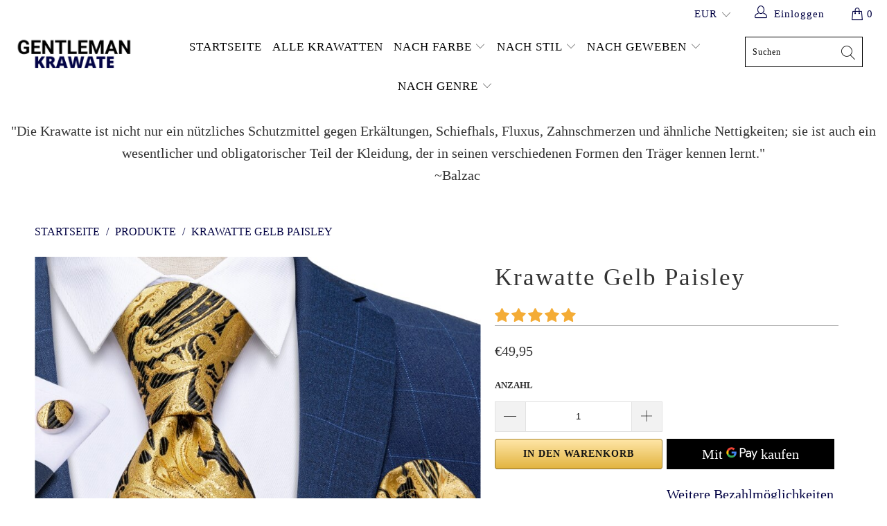

--- FILE ---
content_type: text/html; charset=utf-8
request_url: https://gentleman-krawatte.de/products/krawatte-gelb-paisley
body_size: 89778
content:


 <!DOCTYPE html>
<html lang="de"> <head> <meta charset="utf-8"> <meta http-equiv="cleartype" content="on"> <meta name="robots" content="index,follow"> <!-- Global site tag (gtag.js) - Google Analytics -->
<script async src="https://www.googletagmanager.com/gtag/js?id=G-K79MM013B9"></script>
<script>
  window.dataLayer = window.dataLayer || [];
  function gtag(){dataLayer.push(arguments);}
  gtag('js', new Date());

  gtag('config', 'G-K79MM013B9');
</script> <meta name="p:domain_verify" content="941883097b2451da930a1400554b2557"/> <!-- Mobile Specific Metas --> <meta name="HandheldFriendly" content="True"> <meta name="MobileOptimized" content="320"> <meta name="viewport" content="width=device-width,initial-scale=1"> <meta name="theme-color" content="#ffffff"> <title>
      Krawatte Gelb Paisley | Gentleman Krawatte</title> <link rel="preconnect dns-prefetch" href="https://fonts.shopifycdn.com" /> <link rel="preconnect dns-prefetch" href="https://cdn.shopify.com" /> <link rel="preconnect dns-prefetch" href="https://v.shopify.com" /> <link rel="preconnect dns-prefetch" href="https://cdn.shopifycloud.com" /> <link rel="preconnect dns-prefetch" href="https://productreviews.shopifycdn.com" /> <link rel="stylesheet" href="https://cdnjs.cloudflare.com/ajax/libs/fancybox/3.5.6/jquery.fancybox.css"> <!-- Stylesheets for Tapestro --> <link href="//gentleman-krawatte.de/cdn/shop/t/2/assets/styles.scss.css?v=143498345187216489281768684572" rel="stylesheet" type="text/css" media="all" /> <script>
      window.lazySizesConfig = window.lazySizesConfig || {};

      lazySizesConfig.expand = 300;
      lazySizesConfig.loadHidden = false;

      /*! lazysizes - v4.1.4 */
      !function(a,b){var c=b(a,a.document);a.lazySizes=c,"object"==typeof module&&module.exports&&(module.exports=c)}(window,function(a,b){"use strict";if(b.getElementsByClassName){var c,d,e=b.documentElement,f=a.Date,g=a.HTMLPictureElement,h="addEventListener",i="getAttribute",j=a[h],k=a.setTimeout,l=a.requestAnimationFrame||k,m=a.requestIdleCallback,n=/^picture$/i,o=["load","error","lazyincluded","_lazyloaded"],p={},q=Array.prototype.forEach,r=function(a,b){return p[b]||(p[b]=new RegExp("(\\s|^)"+b+"(\\s|$)")),p[b].test(a[i]("class")||"")&&p[b]},s=function(a,b){r(a,b)||a.setAttribute("class",(a[i]("class")||"").trim()+" "+b)},t=function(a,b){var c;(c=r(a,b))&&a.setAttribute("class",(a[i]("class")||"").replace(c," "))},u=function(a,b,c){var d=c?h:"removeEventListener";c&&u(a,b),o.forEach(function(c){a[d](c,b)})},v=function(a,d,e,f,g){var h=b.createEvent("Event");return e||(e={}),e.instance=c,h.initEvent(d,!f,!g),h.detail=e,a.dispatchEvent(h),h},w=function(b,c){var e;!g&&(e=a.picturefill||d.pf)?(c&&c.src&&!b[i]("srcset")&&b.setAttribute("srcset",c.src),e({reevaluate:!0,elements:[b]})):c&&c.src&&(b.src=c.src)},x=function(a,b){return(getComputedStyle(a,null)||{})[b]},y=function(a,b,c){for(c=c||a.offsetWidth;c<d.minSize&&b&&!a._lazysizesWidth;)c=b.offsetWidth,b=b.parentNode;return c},z=function(){var a,c,d=[],e=[],f=d,g=function(){var b=f;for(f=d.length?e:d,a=!0,c=!1;b.length;)b.shift()();a=!1},h=function(d,e){a&&!e?d.apply(this,arguments):(f.push(d),c||(c=!0,(b.hidden?k:l)(g)))};return h._lsFlush=g,h}(),A=function(a,b){return b?function(){z(a)}:function(){var b=this,c=arguments;z(function(){a.apply(b,c)})}},B=function(a){var b,c=0,e=d.throttleDelay,g=d.ricTimeout,h=function(){b=!1,c=f.now(),a()},i=m&&g>49?function(){m(h,{timeout:g}),g!==d.ricTimeout&&(g=d.ricTimeout)}:A(function(){k(h)},!0);return function(a){var d;(a=a===!0)&&(g=33),b||(b=!0,d=e-(f.now()-c),0>d&&(d=0),a||9>d?i():k(i,d))}},C=function(a){var b,c,d=99,e=function(){b=null,a()},g=function(){var a=f.now()-c;d>a?k(g,d-a):(m||e)(e)};return function(){c=f.now(),b||(b=k(g,d))}};!function(){var b,c={lazyClass:"lazyload",loadedClass:"lazyloaded",loadingClass:"lazyloading",preloadClass:"lazypreload",errorClass:"lazyerror",autosizesClass:"lazyautosizes",srcAttr:"data-src",srcsetAttr:"data-srcset",sizesAttr:"data-sizes",minSize:40,customMedia:{},init:!0,expFactor:1.5,hFac:.8,loadMode:2,loadHidden:!0,ricTimeout:0,throttleDelay:125};d=a.lazySizesConfig||a.lazysizesConfig||{};for(b in c)b in d||(d[b]=c[b]);a.lazySizesConfig=d,k(function(){d.init&&F()})}();var D=function(){var g,l,m,o,p,y,D,F,G,H,I,J,K,L,M=/^img$/i,N=/^iframe$/i,O="onscroll"in a&&!/(gle|ing)bot/.test(navigator.userAgent),P=0,Q=0,R=0,S=-1,T=function(a){R--,a&&a.target&&u(a.target,T),(!a||0>R||!a.target)&&(R=0)},U=function(a,c){var d,f=a,g="hidden"==x(b.body,"visibility")||"hidden"!=x(a.parentNode,"visibility")&&"hidden"!=x(a,"visibility");for(F-=c,I+=c,G-=c,H+=c;g&&(f=f.offsetParent)&&f!=b.body&&f!=e;)g=(x(f,"opacity")||1)>0,g&&"visible"!=x(f,"overflow")&&(d=f.getBoundingClientRect(),g=H>d.left&&G<d.right&&I>d.top-1&&F<d.bottom+1);return g},V=function(){var a,f,h,j,k,m,n,p,q,r=c.elements;if((o=d.loadMode)&&8>R&&(a=r.length)){f=0,S++,null==K&&("expand"in d||(d.expand=e.clientHeight>500&&e.clientWidth>500?500:370),J=d.expand,K=J*d.expFactor),K>Q&&1>R&&S>2&&o>2&&!b.hidden?(Q=K,S=0):Q=o>1&&S>1&&6>R?J:P;for(;a>f;f++)if(r[f]&&!r[f]._lazyRace)if(O)if((p=r[f][i]("data-expand"))&&(m=1*p)||(m=Q),q!==m&&(y=innerWidth+m*L,D=innerHeight+m,n=-1*m,q=m),h=r[f].getBoundingClientRect(),(I=h.bottom)>=n&&(F=h.top)<=D&&(H=h.right)>=n*L&&(G=h.left)<=y&&(I||H||G||F)&&(d.loadHidden||"hidden"!=x(r[f],"visibility"))&&(l&&3>R&&!p&&(3>o||4>S)||U(r[f],m))){if(ba(r[f]),k=!0,R>9)break}else!k&&l&&!j&&4>R&&4>S&&o>2&&(g[0]||d.preloadAfterLoad)&&(g[0]||!p&&(I||H||G||F||"auto"!=r[f][i](d.sizesAttr)))&&(j=g[0]||r[f]);else ba(r[f]);j&&!k&&ba(j)}},W=B(V),X=function(a){s(a.target,d.loadedClass),t(a.target,d.loadingClass),u(a.target,Z),v(a.target,"lazyloaded")},Y=A(X),Z=function(a){Y({target:a.target})},$=function(a,b){try{a.contentWindow.location.replace(b)}catch(c){a.src=b}},_=function(a){var b,c=a[i](d.srcsetAttr);(b=d.customMedia[a[i]("data-media")||a[i]("media")])&&a.setAttribute("media",b),c&&a.setAttribute("srcset",c)},aa=A(function(a,b,c,e,f){var g,h,j,l,o,p;(o=v(a,"lazybeforeunveil",b)).defaultPrevented||(e&&(c?s(a,d.autosizesClass):a.setAttribute("sizes",e)),h=a[i](d.srcsetAttr),g=a[i](d.srcAttr),f&&(j=a.parentNode,l=j&&n.test(j.nodeName||"")),p=b.firesLoad||"src"in a&&(h||g||l),o={target:a},p&&(u(a,T,!0),clearTimeout(m),m=k(T,2500),s(a,d.loadingClass),u(a,Z,!0)),l&&q.call(j.getElementsByTagName("source"),_),h?a.setAttribute("srcset",h):g&&!l&&(N.test(a.nodeName)?$(a,g):a.src=g),f&&(h||l)&&w(a,{src:g})),a._lazyRace&&delete a._lazyRace,t(a,d.lazyClass),z(function(){(!p||a.complete&&a.naturalWidth>1)&&(p?T(o):R--,X(o))},!0)}),ba=function(a){var b,c=M.test(a.nodeName),e=c&&(a[i](d.sizesAttr)||a[i]("sizes")),f="auto"==e;(!f&&l||!c||!a[i]("src")&&!a.srcset||a.complete||r(a,d.errorClass)||!r(a,d.lazyClass))&&(b=v(a,"lazyunveilread").detail,f&&E.updateElem(a,!0,a.offsetWidth),a._lazyRace=!0,R++,aa(a,b,f,e,c))},ca=function(){if(!l){if(f.now()-p<999)return void k(ca,999);var a=C(function(){d.loadMode=3,W()});l=!0,d.loadMode=3,W(),j("scroll",function(){3==d.loadMode&&(d.loadMode=2),a()},!0)}};return{_:function(){p=f.now(),c.elements=b.getElementsByClassName(d.lazyClass),g=b.getElementsByClassName(d.lazyClass+" "+d.preloadClass),L=d.hFac,j("scroll",W,!0),j("resize",W,!0),a.MutationObserver?new MutationObserver(W).observe(e,{childList:!0,subtree:!0,attributes:!0}):(e[h]("DOMNodeInserted",W,!0),e[h]("DOMAttrModified",W,!0),setInterval(W,999)),j("hashchange",W,!0),["focus","mouseover","click","load","transitionend","animationend","webkitAnimationEnd"].forEach(function(a){b[h](a,W,!0)}),/d$|^c/.test(b.readyState)?ca():(j("load",ca),b[h]("DOMContentLoaded",W),k(ca,2e4)),c.elements.length?(V(),z._lsFlush()):W()},checkElems:W,unveil:ba}}(),E=function(){var a,c=A(function(a,b,c,d){var e,f,g;if(a._lazysizesWidth=d,d+="px",a.setAttribute("sizes",d),n.test(b.nodeName||""))for(e=b.getElementsByTagName("source"),f=0,g=e.length;g>f;f++)e[f].setAttribute("sizes",d);c.detail.dataAttr||w(a,c.detail)}),e=function(a,b,d){var e,f=a.parentNode;f&&(d=y(a,f,d),e=v(a,"lazybeforesizes",{width:d,dataAttr:!!b}),e.defaultPrevented||(d=e.detail.width,d&&d!==a._lazysizesWidth&&c(a,f,e,d)))},f=function(){var b,c=a.length;if(c)for(b=0;c>b;b++)e(a[b])},g=C(f);return{_:function(){a=b.getElementsByClassName(d.autosizesClass),j("resize",g)},checkElems:g,updateElem:e}}(),F=function(){F.i||(F.i=!0,E._(),D._())};return c={cfg:d,autoSizer:E,loader:D,init:F,uP:w,aC:s,rC:t,hC:r,fire:v,gW:y,rAF:z}}});

      /*! lazysizes - v4.1.4 */
      !function(a,b){var c=function(){b(a.lazySizes),a.removeEventListener("lazyunveilread",c,!0)};b=b.bind(null,a,a.document),"object"==typeof module&&module.exports?b(require("lazysizes")):a.lazySizes?c():a.addEventListener("lazyunveilread",c,!0)}(window,function(a,b,c){"use strict";function d(){this.ratioElems=b.getElementsByClassName("lazyaspectratio"),this._setupEvents(),this.processImages()}if(a.addEventListener){var e,f,g,h=Array.prototype.forEach,i=/^picture$/i,j="data-aspectratio",k="img["+j+"]",l=function(b){return a.matchMedia?(l=function(a){return!a||(matchMedia(a)||{}).matches})(b):a.Modernizr&&Modernizr.mq?!b||Modernizr.mq(b):!b},m=c.aC,n=c.rC,o=c.cfg;d.prototype={_setupEvents:function(){var a=this,c=function(b){b.naturalWidth<36?a.addAspectRatio(b,!0):a.removeAspectRatio(b,!0)},d=function(){a.processImages()};b.addEventListener("load",function(a){a.target.getAttribute&&a.target.getAttribute(j)&&c(a.target)},!0),addEventListener("resize",function(){var b,d=function(){h.call(a.ratioElems,c)};return function(){clearTimeout(b),b=setTimeout(d,99)}}()),b.addEventListener("DOMContentLoaded",d),addEventListener("load",d)},processImages:function(a){var c,d;a||(a=b),c="length"in a&&!a.nodeName?a:a.querySelectorAll(k);for(d=0;d<c.length;d++)c[d].naturalWidth>36?this.removeAspectRatio(c[d]):this.addAspectRatio(c[d])},getSelectedRatio:function(a){var b,c,d,e,f,g=a.parentNode;if(g&&i.test(g.nodeName||""))for(d=g.getElementsByTagName("source"),b=0,c=d.length;c>b;b++)if(e=d[b].getAttribute("data-media")||d[b].getAttribute("media"),o.customMedia[e]&&(e=o.customMedia[e]),l(e)){f=d[b].getAttribute(j);break}return f||a.getAttribute(j)||""},parseRatio:function(){var a=/^\s*([+\d\.]+)(\s*[\/x]\s*([+\d\.]+))?\s*$/,b={};return function(c){var d;return!b[c]&&(d=c.match(a))&&(d[3]?b[c]=d[1]/d[3]:b[c]=1*d[1]),b[c]}}(),addAspectRatio:function(b,c){var d,e=b.offsetWidth,f=b.offsetHeight;return c||m(b,"lazyaspectratio"),36>e&&0>=f?void((e||f&&a.console)&&console.log("Define width or height of image, so we can calculate the other dimension")):(d=this.getSelectedRatio(b),d=this.parseRatio(d),void(d&&(e?b.style.height=e/d+"px":b.style.width=f*d+"px")))},removeAspectRatio:function(a){n(a,"lazyaspectratio"),a.style.height="",a.style.width="",a.removeAttribute(j)}},f=function(){g=a.jQuery||a.Zepto||a.shoestring||a.$,g&&g.fn&&!g.fn.imageRatio&&g.fn.filter&&g.fn.add&&g.fn.find?g.fn.imageRatio=function(){return e.processImages(this.find(k).add(this.filter(k))),this}:g=!1},f(),setTimeout(f),e=new d,a.imageRatio=e,"object"==typeof module&&module.exports?module.exports=e:"function"==typeof define&&define.amd&&define(e)}});

        /*! lazysizes - v4.1.5 */
        !function(a,b){var c=function(){b(a.lazySizes),a.removeEventListener("lazyunveilread",c,!0)};b=b.bind(null,a,a.document),"object"==typeof module&&module.exports?b(require("lazysizes")):a.lazySizes?c():a.addEventListener("lazyunveilread",c,!0)}(window,function(a,b,c){"use strict";if(a.addEventListener){var d=/\s+/g,e=/\s*\|\s+|\s+\|\s*/g,f=/^(.+?)(?:\s+\[\s*(.+?)\s*\])(?:\s+\[\s*(.+?)\s*\])?$/,g=/^\s*\(*\s*type\s*:\s*(.+?)\s*\)*\s*$/,h=/\(|\)|'/,i={contain:1,cover:1},j=function(a){var b=c.gW(a,a.parentNode);return(!a._lazysizesWidth||b>a._lazysizesWidth)&&(a._lazysizesWidth=b),a._lazysizesWidth},k=function(a){var b;return b=(getComputedStyle(a)||{getPropertyValue:function(){}}).getPropertyValue("background-size"),!i[b]&&i[a.style.backgroundSize]&&(b=a.style.backgroundSize),b},l=function(a,b){if(b){var c=b.match(g);c&&c[1]?a.setAttribute("type",c[1]):a.setAttribute("media",lazySizesConfig.customMedia[b]||b)}},m=function(a,c,g){var h=b.createElement("picture"),i=c.getAttribute(lazySizesConfig.sizesAttr),j=c.getAttribute("data-ratio"),k=c.getAttribute("data-optimumx");c._lazybgset&&c._lazybgset.parentNode==c&&c.removeChild(c._lazybgset),Object.defineProperty(g,"_lazybgset",{value:c,writable:!0}),Object.defineProperty(c,"_lazybgset",{value:h,writable:!0}),a=a.replace(d," ").split(e),h.style.display="none",g.className=lazySizesConfig.lazyClass,1!=a.length||i||(i="auto"),a.forEach(function(a){var c,d=b.createElement("source");i&&"auto"!=i&&d.setAttribute("sizes",i),(c=a.match(f))?(d.setAttribute(lazySizesConfig.srcsetAttr,c[1]),l(d,c[2]),l(d,c[3])):d.setAttribute(lazySizesConfig.srcsetAttr,a),h.appendChild(d)}),i&&(g.setAttribute(lazySizesConfig.sizesAttr,i),c.removeAttribute(lazySizesConfig.sizesAttr),c.removeAttribute("sizes")),k&&g.setAttribute("data-optimumx",k),j&&g.setAttribute("data-ratio",j),h.appendChild(g),c.appendChild(h)},n=function(a){if(a.target._lazybgset){var b=a.target,d=b._lazybgset,e=b.currentSrc||b.src;if(e){var f=c.fire(d,"bgsetproxy",{src:e,useSrc:h.test(e)?JSON.stringify(e):e});f.defaultPrevented||(d.style.backgroundImage="url("+f.detail.useSrc+")")}b._lazybgsetLoading&&(c.fire(d,"_lazyloaded",{},!1,!0),delete b._lazybgsetLoading)}};addEventListener("lazybeforeunveil",function(a){var d,e,f;!a.defaultPrevented&&(d=a.target.getAttribute("data-bgset"))&&(f=a.target,e=b.createElement("img"),e.alt="",e._lazybgsetLoading=!0,a.detail.firesLoad=!0,m(d,f,e),setTimeout(function(){c.loader.unveil(e),c.rAF(function(){c.fire(e,"_lazyloaded",{},!0,!0),e.complete&&n({target:e})})}))}),b.addEventListener("load",n,!0),a.addEventListener("lazybeforesizes",function(a){if(a.detail.instance==c&&a.target._lazybgset&&a.detail.dataAttr){var b=a.target._lazybgset,d=k(b);i[d]&&(a.target._lazysizesParentFit=d,c.rAF(function(){a.target.setAttribute("data-parent-fit",d),a.target._lazysizesParentFit&&delete a.target._lazysizesParentFit}))}},!0),b.documentElement.addEventListener("lazybeforesizes",function(a){!a.defaultPrevented&&a.target._lazybgset&&a.detail.instance==c&&(a.detail.width=j(a.target._lazybgset))})}});</script> <script>
      
Shopify = window.Shopify || {};Shopify.theme_settings = {};Shopify.theme_settings.display_tos_checkbox = false;Shopify.theme_settings.go_to_checkout = true;Shopify.theme_settings.cart_action = "ajax";Shopify.theme_settings.collection_swatches = false;Shopify.theme_settings.collection_secondary_image = false;Shopify.theme_settings.show_multiple_currencies = true;Shopify.theme_settings.display_inventory_left = false;Shopify.theme_settings.inventory_threshold = 10;Shopify.theme_settings.limit_quantity = false;Shopify.theme_settings.menu_position = null;Shopify.theme_settings.newsletter_popup = false;Shopify.theme_settings.newsletter_popup_days = 0;Shopify.theme_settings.newsletter_popup_mobile = false;Shopify.theme_settings.newsletter_popup_seconds = 0;Shopify.theme_settings.pagination_type = "basic_pagination";Shopify.theme_settings.search_pagination_type = "load_more";Shopify.theme_settings.enable_shopify_review_comments = true;Shopify.theme_settings.enable_shopify_collection_badges = true;Shopify.theme_settings.quick_shop_thumbnail_position = "bottom-thumbnails";Shopify.theme_settings.product_form_style = "dropdown";Shopify.theme_settings.sale_banner_enabled = true;Shopify.theme_settings.display_savings = false;Shopify.theme_settings.display_sold_out_price = false;Shopify.theme_settings.sold_out_text = "Sold out";Shopify.theme_settings.free_text = "Free";Shopify.theme_settings.search_option = "everything";Shopify.theme_settings.search_items_to_display = 5;Shopify.theme_settings.enable_autocomplete = true;Shopify.theme_settings.page_dots_enabled = false;Shopify.theme_settings.slideshow_arrow_size = "light";Shopify.theme_settings.quick_shop_enabled = false;Shopify.translation =Shopify.translation || {};Shopify.translation.agree_to_terms_warning = "Sie müssen mit den Bestimmungen und Bedingungen zur Kasse zustimmen.";Shopify.translation.one_item_left = "Artikel verblieben";Shopify.translation.items_left_text = "Artikel verblieben";Shopify.translation.cart_savings_text = "Gesamtersparnis";Shopify.translation.cart_discount_text = "Rabatt";Shopify.translation.cart_subtotal_text = "Zwischensumme";Shopify.translation.cart_remove_text = "Entfernen";Shopify.translation.newsletter_success_text = "Vielen Dank für den Eintrag in unsere Mailingliste!";Shopify.translation.notify_email = "Geben Sie Ihre E-Mail-Adresse ein...";Shopify.translation.notify_email_value = "Translation missing: de.contact.fields.email";Shopify.translation.notify_email_send = "Senden";Shopify.translation.notify_message_first = "Bitte benachrichtigen Sie mich, wenn ";Shopify.translation.notify_message_last = " verfügbar ist - ";Shopify.translation.notify_success_text = "Vielen Dank! Wir werden Sie benachrichtigen, sobald das Produkt verfügbar ist!";Shopify.translation.add_to_cart = "In den Warenkorb";Shopify.translation.coming_soon_text = "Kommend";Shopify.translation.sold_out_text = "Ausverkauft";Shopify.translation.sale_text = "Sale";Shopify.translation.savings_text = "Du sparst";Shopify.translation.free_price_text = "Translation missing: de.settings.free_price_text";Shopify.translation.from_text = "aus";Shopify.translation.new_text = "Neu";Shopify.translation.pre_order_text = "Vorbestellung";Shopify.translation.unavailable_text = "Nicht verfügbar";Shopify.translation.all_results = "Bekijk alle resultaten";</script> <meta name="description" content="Diese Krawatte in Paisleygelb hat einen modernen Stil und ist das perfekte Accessoire für jeden Anzug." /> <link rel="shortcut icon" type="image/x-icon" href="//gentleman-krawatte.de/cdn/shop/files/Cravate_Gentleman_256x256_10675315-e338-4377-80c0-19ebe612b5c1_180x180.png?v=1660660683"> <link rel="apple-touch-icon" href="//gentleman-krawatte.de/cdn/shop/files/Cravate_Gentleman_256x256_10675315-e338-4377-80c0-19ebe612b5c1_180x180.png?v=1660660683"/> <link rel="apple-touch-icon" sizes="57x57" href="//gentleman-krawatte.de/cdn/shop/files/Cravate_Gentleman_256x256_10675315-e338-4377-80c0-19ebe612b5c1_57x57.png?v=1660660683"/> <link rel="apple-touch-icon" sizes="60x60" href="//gentleman-krawatte.de/cdn/shop/files/Cravate_Gentleman_256x256_10675315-e338-4377-80c0-19ebe612b5c1_60x60.png?v=1660660683"/> <link rel="apple-touch-icon" sizes="72x72" href="//gentleman-krawatte.de/cdn/shop/files/Cravate_Gentleman_256x256_10675315-e338-4377-80c0-19ebe612b5c1_72x72.png?v=1660660683"/> <link rel="apple-touch-icon" sizes="76x76" href="//gentleman-krawatte.de/cdn/shop/files/Cravate_Gentleman_256x256_10675315-e338-4377-80c0-19ebe612b5c1_76x76.png?v=1660660683"/> <link rel="apple-touch-icon" sizes="114x114" href="//gentleman-krawatte.de/cdn/shop/files/Cravate_Gentleman_256x256_10675315-e338-4377-80c0-19ebe612b5c1_114x114.png?v=1660660683"/> <link rel="apple-touch-icon" sizes="180x180" href="//gentleman-krawatte.de/cdn/shop/files/Cravate_Gentleman_256x256_10675315-e338-4377-80c0-19ebe612b5c1_180x180.png?v=1660660683"/> <link rel="apple-touch-icon" sizes="228x228" href="//gentleman-krawatte.de/cdn/shop/files/Cravate_Gentleman_256x256_10675315-e338-4377-80c0-19ebe612b5c1_228x228.png?v=1660660683"/>
    
  
    
<link rel="canonical" href="https://gentleman-krawatte.de/products/krawatte-gelb-paisley" /> <script>window.performance && window.performance.mark && window.performance.mark('shopify.content_for_header.start');</script><meta id="shopify-digital-wallet" name="shopify-digital-wallet" content="/60729458740/digital_wallets/dialog">
<link rel="alternate" type="application/json+oembed" href="https://gentleman-krawatte.de/products/krawatte-gelb-paisley.oembed">
<script async="async" src="/checkouts/internal/preloads.js?locale=de-DE"></script>
<script id="shopify-features" type="application/json">{"accessToken":"c0e34e04f5fe04b5bb616a781356560d","betas":["rich-media-storefront-analytics"],"domain":"gentleman-krawatte.de","predictiveSearch":true,"shopId":60729458740,"locale":"de"}</script>
<script>var Shopify = Shopify || {};
Shopify.shop = "gentleman-krawatte.myshopify.com";
Shopify.locale = "de";
Shopify.currency = {"active":"EUR","rate":"1.0"};
Shopify.country = "DE";
Shopify.theme = {"name":"new-rules","id":174717632843,"schema_name":"Tapestro","schema_version":"1.0.0","theme_store_id":null,"role":"main"};
Shopify.theme.handle = "null";
Shopify.theme.style = {"id":null,"handle":null};
Shopify.cdnHost = "gentleman-krawatte.de/cdn";
Shopify.routes = Shopify.routes || {};
Shopify.routes.root = "/";</script>
<script type="module">!function(o){(o.Shopify=o.Shopify||{}).modules=!0}(window);</script>
<script>!function(o){function n(){var o=[];function n(){o.push(Array.prototype.slice.apply(arguments))}return n.q=o,n}var t=o.Shopify=o.Shopify||{};t.loadFeatures=n(),t.autoloadFeatures=n()}(window);</script>
<script id="shop-js-analytics" type="application/json">{"pageType":"product"}</script>
<script defer="defer" async type="module" src="//gentleman-krawatte.de/cdn/shopifycloud/shop-js/modules/v2/client.init-shop-cart-sync_HUjMWWU5.de.esm.js"></script>
<script defer="defer" async type="module" src="//gentleman-krawatte.de/cdn/shopifycloud/shop-js/modules/v2/chunk.common_QpfDqRK1.esm.js"></script>
<script type="module">
  await import("//gentleman-krawatte.de/cdn/shopifycloud/shop-js/modules/v2/client.init-shop-cart-sync_HUjMWWU5.de.esm.js");
await import("//gentleman-krawatte.de/cdn/shopifycloud/shop-js/modules/v2/chunk.common_QpfDqRK1.esm.js");

  window.Shopify.SignInWithShop?.initShopCartSync?.({"fedCMEnabled":true,"windoidEnabled":true});

</script>
<script>(function() {
  var isLoaded = false;
  function asyncLoad() {
    if (isLoaded) return;
    isLoaded = true;
    var urls = ["\/\/cdn.shopify.com\/proxy\/79fdba2454da5bb9f3cc43601bfe2d160ca6b6cd3c859f1b5ffd043378bca657\/konigle.com\/sf\/profitjs\/dd2fdd3fd4ae45ba82e4b999403c5698\/init.js?shop=gentleman-krawatte.myshopify.com\u0026sp-cache-control=cHVibGljLCBtYXgtYWdlPTkwMA"];
    for (var i = 0; i <urls.length; i++) {
      var s = document.createElement('script');
      s.type = 'text/javascript';
      s.async = true;
      s.src = urls[i];
      var x = document.getElementsByTagName('script')[0];
      x.parentNode.insertBefore(s, x);
    }
  };
  if(window.attachEvent) {
    window.attachEvent('onload', asyncLoad);
  } else {
    window.addEventListener('load', asyncLoad, false);
  }
})();</script>
<script id="__st">var __st={"a":60729458740,"offset":3600,"reqid":"c515730b-df33-4135-a301-8f06b6ffeebf-1768751831","pageurl":"gentleman-krawatte.de\/products\/krawatte-gelb-paisley","u":"d8e1128f963b","p":"product","rtyp":"product","rid":6900527267892};</script>
<script>window.ShopifyPaypalV4VisibilityTracking = true;</script>
<script id="captcha-bootstrap">!function(){'use strict';const t='contact',e='account',n='new_comment',o=[[t,t],['blogs',n],['comments',n],[t,'customer']],c=[[e,'customer_login'],[e,'guest_login'],[e,'recover_customer_password'],[e,'create_customer']],r=t=>t.map((([t,e])=>`form[action*='/${t}']:not([data-nocaptcha='true']) input[name='form_type'][value='${e}']`)).join(','),a=t=>()=>t?[...document.querySelectorAll(t)].map((t=>t.form)):[];function s(){const t=[...o],e=r(t);return a(e)}const i='password',u='form_key',d=['recaptcha-v3-token','g-recaptcha-response','h-captcha-response',i],f=()=>{try{return window.sessionStorage}catch{return}},m='__shopify_v',_=t=>t.elements[u];function p(t,e,n=!1){try{const o=window.sessionStorage,c=JSON.parse(o.getItem(e)),{data:r}=function(t){const{data:e,action:n}=t;return t[m]||n?{data:e,action:n}:{data:t,action:n}}(c);for(const[e,n]of Object.entries(r))t.elements[e]&&(t.elements[e].value=n);n&&o.removeItem(e)}catch(o){console.error('form repopulation failed',{error:o})}}const l='form_type',E='cptcha';function T(t){t.dataset[E]=!0}const w=window,h=w.document,L='Shopify',v='ce_forms',y='captcha';let A=!1;((t,e)=>{const n=(g='f06e6c50-85a8-45c8-87d0-21a2b65856fe',I='https://cdn.shopify.com/shopifycloud/storefront-forms-hcaptcha/ce_storefront_forms_captcha_hcaptcha.v1.5.2.iife.js',D={infoText:'Durch hCaptcha geschützt',privacyText:'Datenschutz',termsText:'Allgemeine Geschäftsbedingungen'},(t,e,n)=>{const o=w[L][v],c=o.bindForm;if(c)return c(t,g,e,D).then(n);var r;o.q.push([[t,g,e,D],n]),r=I,A||(h.body.append(Object.assign(h.createElement('script'),{id:'captcha-provider',async:!0,src:r})),A=!0)});var g,I,D;w[L]=w[L]||{},w[L][v]=w[L][v]||{},w[L][v].q=[],w[L][y]=w[L][y]||{},w[L][y].protect=function(t,e){n(t,void 0,e),T(t)},Object.freeze(w[L][y]),function(t,e,n,w,h,L){const[v,y,A,g]=function(t,e,n){const i=e?o:[],u=t?c:[],d=[...i,...u],f=r(d),m=r(i),_=r(d.filter((([t,e])=>n.includes(e))));return[a(f),a(m),a(_),s()]}(w,h,L),I=t=>{const e=t.target;return e instanceof HTMLFormElement?e:e&&e.form},D=t=>v().includes(t);t.addEventListener('submit',(t=>{const e=I(t);if(!e)return;const n=D(e)&&!e.dataset.hcaptchaBound&&!e.dataset.recaptchaBound,o=_(e),c=g().includes(e)&&(!o||!o.value);(n||c)&&t.preventDefault(),c&&!n&&(function(t){try{if(!f())return;!function(t){const e=f();if(!e)return;const n=_(t);if(!n)return;const o=n.value;o&&e.removeItem(o)}(t);const e=Array.from(Array(32),(()=>Math.random().toString(36)[2])).join('');!function(t,e){_(t)||t.append(Object.assign(document.createElement('input'),{type:'hidden',name:u})),t.elements[u].value=e}(t,e),function(t,e){const n=f();if(!n)return;const o=[...t.querySelectorAll(`input[type='${i}']`)].map((({name:t})=>t)),c=[...d,...o],r={};for(const[a,s]of new FormData(t).entries())c.includes(a)||(r[a]=s);n.setItem(e,JSON.stringify({[m]:1,action:t.action,data:r}))}(t,e)}catch(e){console.error('failed to persist form',e)}}(e),e.submit())}));const S=(t,e)=>{t&&!t.dataset[E]&&(n(t,e.some((e=>e===t))),T(t))};for(const o of['focusin','change'])t.addEventListener(o,(t=>{const e=I(t);D(e)&&S(e,y())}));const B=e.get('form_key'),M=e.get(l),P=B&&M;t.addEventListener('DOMContentLoaded',(()=>{const t=y();if(P)for(const e of t)e.elements[l].value===M&&p(e,B);[...new Set([...A(),...v().filter((t=>'true'===t.dataset.shopifyCaptcha))])].forEach((e=>S(e,t)))}))}(h,new URLSearchParams(w.location.search),n,t,e,['guest_login'])})(!0,!0)}();</script>
<script integrity="sha256-4kQ18oKyAcykRKYeNunJcIwy7WH5gtpwJnB7kiuLZ1E=" data-source-attribution="shopify.loadfeatures" defer="defer" src="//gentleman-krawatte.de/cdn/shopifycloud/storefront/assets/storefront/load_feature-a0a9edcb.js" crossorigin="anonymous"></script>
<script data-source-attribution="shopify.dynamic_checkout.dynamic.init">var Shopify=Shopify||{};Shopify.PaymentButton=Shopify.PaymentButton||{isStorefrontPortableWallets:!0,init:function(){window.Shopify.PaymentButton.init=function(){};var t=document.createElement("script");t.src="https://gentleman-krawatte.de/cdn/shopifycloud/portable-wallets/latest/portable-wallets.de.js",t.type="module",document.head.appendChild(t)}};
</script>
<script data-source-attribution="shopify.dynamic_checkout.buyer_consent">
  function portableWalletsHideBuyerConsent(e){var t=document.getElementById("shopify-buyer-consent"),n=document.getElementById("shopify-subscription-policy-button");t&&n&&(t.classList.add("hidden"),t.setAttribute("aria-hidden","true"),n.removeEventListener("click",e))}function portableWalletsShowBuyerConsent(e){var t=document.getElementById("shopify-buyer-consent"),n=document.getElementById("shopify-subscription-policy-button");t&&n&&(t.classList.remove("hidden"),t.removeAttribute("aria-hidden"),n.addEventListener("click",e))}window.Shopify?.PaymentButton&&(window.Shopify.PaymentButton.hideBuyerConsent=portableWalletsHideBuyerConsent,window.Shopify.PaymentButton.showBuyerConsent=portableWalletsShowBuyerConsent);
</script>
<script>
  function portableWalletsCleanup(e){e&&e.src&&console.error("Failed to load portable wallets script "+e.src);var t=document.querySelectorAll("shopify-accelerated-checkout .shopify-payment-button__skeleton, shopify-accelerated-checkout-cart .wallet-cart-button__skeleton"),e=document.getElementById("shopify-buyer-consent");for(let e=0;e<t.length;e++)t[e].remove();e&&e.remove()}function portableWalletsNotLoadedAsModule(e){e instanceof ErrorEvent&&"string"==typeof e.message&&e.message.includes("import.meta")&&"string"==typeof e.filename&&e.filename.includes("portable-wallets")&&(window.removeEventListener("error",portableWalletsNotLoadedAsModule),window.Shopify.PaymentButton.failedToLoad=e,"loading"===document.readyState?document.addEventListener("DOMContentLoaded",window.Shopify.PaymentButton.init):window.Shopify.PaymentButton.init())}window.addEventListener("error",portableWalletsNotLoadedAsModule);
</script>

<script type="module" src="https://gentleman-krawatte.de/cdn/shopifycloud/portable-wallets/latest/portable-wallets.de.js" onError="portableWalletsCleanup(this)" crossorigin="anonymous"></script>
<script nomodule>
  document.addEventListener("DOMContentLoaded", portableWalletsCleanup);
</script>

<link id="shopify-accelerated-checkout-styles" rel="stylesheet" media="screen" href="https://gentleman-krawatte.de/cdn/shopifycloud/portable-wallets/latest/accelerated-checkout-backwards-compat.css" crossorigin="anonymous">
<style id="shopify-accelerated-checkout-cart">
        #shopify-buyer-consent {
  margin-top: 1em;
  display: inline-block;
  width: 100%;
}

#shopify-buyer-consent.hidden {
  display: none;
}

#shopify-subscription-policy-button {
  background: none;
  border: none;
  padding: 0;
  text-decoration: underline;
  font-size: inherit;
  cursor: pointer;
}

#shopify-subscription-policy-button::before {
  box-shadow: none;
}

      </style>

<script>window.performance && window.performance.mark && window.performance.mark('shopify.content_for_header.end');</script>

    

<meta name="author" content="Gentleman Krawatte">
<meta property="og:url" content="https://gentleman-krawatte.de/products/krawatte-gelb-paisley">
<meta property="og:site_name" content="Gentleman Krawatte"> <meta property="og:type" content="product"> <meta property="og:title" content="Krawatte Gelb Paisley"> <meta property="og:image" content="https://gentleman-krawatte.de/cdn/shop/products/0DiBanGu-ensemble-de-boutons-de-manchette-carr-s-pour-hommes-cravate-en-soie-Paisley-jaune-noir_600x.jpg?v=1661107294"> <meta property="og:image:secure_url" content="https://gentleman-krawatte.de/cdn/shop/products/0DiBanGu-ensemble-de-boutons-de-manchette-carr-s-pour-hommes-cravate-en-soie-Paisley-jaune-noir_600x.jpg?v=1661107294"> <meta property="og:image:width" content="800"> <meta property="og:image:height" content="800"> <meta property="og:image" content="https://gentleman-krawatte.de/cdn/shop/products/H1045f7e3c8ce4b2fb40ead68a671e8a3C_600x.jpg?v=1661107294"> <meta property="og:image:secure_url" content="https://gentleman-krawatte.de/cdn/shop/products/H1045f7e3c8ce4b2fb40ead68a671e8a3C_600x.jpg?v=1661107294"> <meta property="og:image:width" content="1500"> <meta property="og:image:height" content="1500"> <meta property="product:price:amount" content="49,95"> <meta property="product:price:currency" content="EUR"> <meta property="og:description" content="Diese Krawatte in Paisleygelb hat einen modernen Stil und ist das perfekte Accessoire für jeden Anzug.">




<meta name="twitter:card" content="summary"> <meta name="twitter:title" content="Krawatte Gelb Paisley"> <meta name="twitter:description" content="Diese Krawatte in Paisleygelb hat einen modernen Stil und ist das perfekte Accessoire für jeden Anzug.
Das farbenfrohe Paisley-Muster bringt den Künstlergeist in Ihnen zum Vorschein. Die gelbe Krawatte mit Blumenmuster ist das perfekte Accessoire für Ihr Outfit.Unsere Auswahl an Krawatten lässt Sie wie ein echter Gentleman aussehen, denn diese Krawatte mit lustigem Muster rundet Ihren Look ab!Kombinieren Sie die Krawatte mit einem eleganten Anzug, um wie ein elitärer Geschäftsmann auszusehen, oder erscheinen Sie in Jeans und Pullover zur Arbeit.

Material Seide
KOSTENLOSE Lieferung
Länge 150 cm
Breite 8 cm
Geschlecht Mann
Normale Größe
Trockene Reinigung
Farbe Gelb Und Schwarz
Paisley-Muster
Alter Erwachsene

Taschentuch 25x25cm + 1 Manschettenknopf ANGEBOTEN.


"> <meta name="twitter:image" content="https://gentleman-krawatte.de/cdn/shop/products/0DiBanGu-ensemble-de-boutons-de-manchette-carr-s-pour-hommes-cravate-en-soie-Paisley-jaune-noir_240x.jpg?v=1661107294"> <meta name="twitter:image:width" content="240"> <meta name="twitter:image:height" content="240"> <meta name="twitter:image:alt" content="Krawatte Gelb Paisley"> <script>
        window.zoorixCartData = {
          currency: "EUR",
          currency_symbol: "€",
          
          original_total_price: 0,
          total_discount: 0,
          item_count: 0,
          items: [
              
          ]
       	  
        }
</script> <script>
    
      
    window.ufeStore = {
      collections: [275937361972,275944407092,275944538164,275950043188,275944669236,275944898612],
      tags: 'Blumen,Gelb,Kaschmir,Schwarze,Seidenkrawatte'.split(','),
      selectedVariantId: 40546768453684,
      moneyFormat: "€{{amount_with_comma_separator}}",
      moneyFormatWithCurrency: "€{{amount_with_comma_separator}} EUR",
      currency: "EUR",
      customerId: null,
      productAvailable: true,
      productMapping: []
    }
    
    
      window.ufeStore.cartTotal = 0;
      
    
    
    
    window.isUfeInstalled = false;
    function ufeScriptLoader(scriptUrl) {
        var element = document.createElement('script');
        element.src = scriptUrl;
        element.type = 'text/javascript';
        document.getElementsByTagName('head')[0].appendChild(element);
    }
    if(window.isUfeInstalled) console.log('%c UFE: Funnel Engines ⚡️ Full Throttle  🦾😎!', 'font-weight: bold; letter-spacing: 2px; font-family: system-ui, -apple-system, BlinkMacSystemFont, "Segoe UI", "Roboto", "Oxygen", "Ubuntu", Arial, sans-serif;font-size: 20px;color: rgb(25, 124, 255); text-shadow: 2px 2px 0 rgb(62, 246, 255)');
    if(!('noModule' in HTMLScriptElement.prototype) && window.isUfeInstalled) {
        ufeScriptLoader('https://ufe.helixo.co/scripts/sdk.es5.min.js');
        console.log('UFE: ES5 Script Loading');
    }</script>
    
    
      
<!-- Start of Judge.me Core -->
<link rel="dns-prefetch" href="https://cdn.judge.me/">
<script data-cfasync='false' class='jdgm-settings-script'>window.jdgmSettings={"pagination":5,"disable_web_reviews":false,"badge_no_review_text":"Schreiben Sie die erste Bewertung ...","badge_n_reviews_text":"{{ n }} Bewertung/Bewertungen","badge_star_color":"#f4ac36","hide_badge_preview_if_no_reviews":true,"badge_hide_text":false,"enforce_center_preview_badge":false,"widget_title":"Kundenbewertungen","widget_open_form_text":"Bewertung schreiben","widget_close_form_text":"Bewertung abbrechen","widget_refresh_page_text":"Seite aktualisieren","widget_summary_text":"Basierend auf {{ number_of_reviews }} Bewertung/Bewertungen","widget_no_review_text":"Schreiben Sie die erste Bewertung","widget_name_field_text":"Anzeigename","widget_verified_name_field_text":"Verifizierter Name (öffentlich)","widget_name_placeholder_text":"Anzeigename","widget_required_field_error_text":"Dieses Feld ist erforderlich.","widget_email_field_text":"E-Mail-Adresse","widget_verified_email_field_text":"Verifizierte E-Mail (privat, kann nicht bearbeitet werden)","widget_email_placeholder_text":"Ihre E-Mail-Adresse","widget_email_field_error_text":"Bitte geben Sie eine gültige E-Mail-Adresse ein.","widget_rating_field_text":"Bewertung","widget_review_title_field_text":"Bewertungstitel","widget_review_title_placeholder_text":"Geben Sie Ihrer Bewertung einen Titel","widget_review_body_field_text":"Bewertungsinhalt","widget_review_body_placeholder_text":"Beginnen Sie hier zu schreiben...","widget_pictures_field_text":"Bild/Video (optional)","widget_submit_review_text":"Bewertung abschicken","widget_submit_verified_review_text":"Verifizierte Bewertung abschicken","widget_submit_success_msg_with_auto_publish":"Vielen Dank! Bitte aktualisieren Sie die Seite in wenigen Momenten, um Ihre Bewertung zu sehen. Sie können Ihre Bewertung entfernen oder bearbeiten, indem Sie sich bei \u003ca href='https://judge.me/login' target='_blank' rel='nofollow noopener'\u003eJudge.me\u003c/a\u003e anmelden","widget_submit_success_msg_no_auto_publish":"Vielen Dank! Ihre Bewertung wird veröffentlicht, sobald sie vom Shop-Administrator genehmigt wurde. Sie können Ihre Bewertung entfernen oder bearbeiten, indem Sie sich bei \u003ca href='https://judge.me/login' target='_blank' rel='nofollow noopener'\u003eJudge.me\u003c/a\u003e anmelden","widget_show_default_reviews_out_of_total_text":"Es werden {{ n_reviews_shown }} von {{ n_reviews }} Bewertungen angezeigt.","widget_show_all_link_text":"Alle anzeigen","widget_show_less_link_text":"Weniger anzeigen","widget_author_said_text":"{{ reviewer_name }} sagte:","widget_days_text":"vor {{ n }} Tag/Tagen","widget_weeks_text":"vor {{ n }} Woche/Wochen","widget_months_text":"vor {{ n }} Monat/Monaten","widget_years_text":"vor {{ n }} Jahr/Jahren","widget_yesterday_text":"Gestern","widget_today_text":"Heute","widget_replied_text":"\u003e\u003e {{ shop_name }} antwortete:","widget_read_more_text":"Mehr lesen","widget_reviewer_name_as_initial":"","widget_rating_filter_color":"","widget_rating_filter_see_all_text":"Alle Bewertungen anzeigen","widget_sorting_most_recent_text":"Neueste","widget_sorting_highest_rating_text":"Höchste Bewertung","widget_sorting_lowest_rating_text":"Niedrigste Bewertung","widget_sorting_with_pictures_text":"Nur Bilder","widget_sorting_most_helpful_text":"Hilfreichste","widget_open_question_form_text":"Eine Frage stellen","widget_reviews_subtab_text":"Bewertungen","widget_questions_subtab_text":"Fragen","widget_question_label_text":"Frage","widget_answer_label_text":"Antwort","widget_question_placeholder_text":"Schreiben Sie hier Ihre Frage","widget_submit_question_text":"Frage absenden","widget_question_submit_success_text":"Vielen Dank für Ihre Frage! Wir werden Sie benachrichtigen, sobald sie beantwortet wird.","widget_star_color":"#f4ac36","verified_badge_text":"Verifiziert","verified_badge_bg_color":"","verified_badge_text_color":"","verified_badge_placement":"left-of-reviewer-name","widget_review_max_height":"","widget_hide_border":false,"widget_social_share":false,"widget_thumb":false,"widget_review_location_show":false,"widget_location_format":"","all_reviews_include_out_of_store_products":true,"all_reviews_out_of_store_text":"(außerhalb des Shops)","all_reviews_pagination":100,"all_reviews_product_name_prefix_text":"über","enable_review_pictures":true,"enable_question_anwser":false,"widget_theme":"","review_date_format":"mm/dd/yyyy","default_sort_method":"most-recent","widget_product_reviews_subtab_text":"Produktbewertungen","widget_shop_reviews_subtab_text":"Shop-Bewertungen","widget_other_products_reviews_text":"Bewertungen für andere Produkte","widget_store_reviews_subtab_text":"Shop-Bewertungen","widget_no_store_reviews_text":"Dieser Shop hat noch keine Bewertungen erhalten","widget_web_restriction_product_reviews_text":"Dieses Produkt hat noch keine Bewertungen erhalten","widget_no_items_text":"Keine Elemente gefunden","widget_show_more_text":"Mehr anzeigen","widget_write_a_store_review_text":"Shop-Bewertung schreiben","widget_other_languages_heading":"Bewertungen in anderen Sprachen","widget_translate_review_text":"Bewertung übersetzen nach {{ language }}","widget_translating_review_text":"Übersetzung läuft...","widget_show_original_translation_text":"Original anzeigen ({{ language }})","widget_translate_review_failed_text":"Bewertung konnte nicht übersetzt werden.","widget_translate_review_retry_text":"Erneut versuchen","widget_translate_review_try_again_later_text":"Versuchen Sie es später noch einmal","show_product_url_for_grouped_product":false,"widget_sorting_pictures_first_text":"Bilder zuerst","show_pictures_on_all_rev_page_mobile":false,"show_pictures_on_all_rev_page_desktop":false,"floating_tab_hide_mobile_install_preference":false,"floating_tab_button_name":"★ Bewertungen","floating_tab_title":"Lassen Sie Kunden für uns sprechen","floating_tab_button_color":"","floating_tab_button_background_color":"","floating_tab_url":"","floating_tab_url_enabled":false,"floating_tab_tab_style":"text","all_reviews_text_badge_text":"Unsere Kunden haben uns {{ shop.metafields.judgeme.all_reviews_rating | round: 1 }}/5 basierend auf {{ shop.metafields.judgeme.all_reviews_count }} Meinung.","all_reviews_text_badge_text_branded_style":"{{ shop.metafields.judgeme.all_reviews_rating | round: 1 }} von 5 Sternen basierend auf {{ shop.metafields.judgeme.all_reviews_count }} Bewertungen","is_all_reviews_text_badge_a_link":false,"show_stars_for_all_reviews_text_badge":true,"all_reviews_text_badge_url":"https://gentleman-krawatte.de/pages/meinungen-uber-gentleman-krawatte","all_reviews_text_style":"text","all_reviews_text_color_style":"judgeme_brand_color","all_reviews_text_color":"#108474","all_reviews_text_show_jm_brand":true,"featured_carousel_show_header":true,"featured_carousel_title":"Was unsere Kunden über uns denken ...","testimonials_carousel_title":"Kunden sagen uns","videos_carousel_title":"Echte Kunden-Geschichten","cards_carousel_title":"Kunden sagen uns","featured_carousel_count_text":"Auf der Grundlage von {{ n }} Meinungen","featured_carousel_add_link_to_all_reviews_page":false,"featured_carousel_url":"https://cravate-gentleman.com/pages/reviews","featured_carousel_show_images":true,"featured_carousel_autoslide_interval":5,"featured_carousel_arrows_on_the_sides":false,"featured_carousel_height":240,"featured_carousel_width":80,"featured_carousel_image_size":0,"featured_carousel_image_height":250,"featured_carousel_arrow_color":"#000042","verified_count_badge_style":"vintage","verified_count_badge_orientation":"horizontal","verified_count_badge_color_style":"judgeme_brand_color","verified_count_badge_color":"#108474","is_verified_count_badge_a_link":false,"verified_count_badge_url":"https://cravate-gentleman.com/pages/avis","verified_count_badge_show_jm_brand":true,"widget_rating_preset_default":5,"widget_first_sub_tab":"product-reviews","widget_show_histogram":true,"widget_histogram_use_custom_color":false,"widget_pagination_use_custom_color":false,"widget_star_use_custom_color":true,"widget_verified_badge_use_custom_color":false,"widget_write_review_use_custom_color":false,"picture_reminder_submit_button":"Upload Pictures","enable_review_videos":true,"mute_video_by_default":false,"widget_sorting_videos_first_text":"Videos zuerst","widget_review_pending_text":"Ausstehend","featured_carousel_items_for_large_screen":4,"social_share_options_order":"Facebook,Twitter","remove_microdata_snippet":true,"disable_json_ld":false,"enable_json_ld_products":false,"preview_badge_show_question_text":false,"preview_badge_no_question_text":"Keine Fragen","preview_badge_n_question_text":"{{ number_of_questions }} Frage/Fragen","qa_badge_show_icon":false,"qa_badge_position":"same-row","remove_judgeme_branding":false,"widget_add_search_bar":false,"widget_search_bar_placeholder":"Suchen","widget_sorting_verified_only_text":"Nur verifizierte","featured_carousel_theme":"focused","featured_carousel_show_rating":true,"featured_carousel_show_title":true,"featured_carousel_show_body":true,"featured_carousel_show_date":false,"featured_carousel_show_reviewer":true,"featured_carousel_show_product":false,"featured_carousel_header_background_color":"#108474","featured_carousel_header_text_color":"#ffffff","featured_carousel_name_product_separator":"reviewed","featured_carousel_full_star_background":"#108474","featured_carousel_empty_star_background":"#dadada","featured_carousel_vertical_theme_background":"#f9fafb","featured_carousel_verified_badge_enable":false,"featured_carousel_verified_badge_color":"#108474","featured_carousel_border_style":"round","featured_carousel_review_line_length_limit":3,"featured_carousel_more_reviews_button_text":"Mehr Bewertungen lesen","featured_carousel_view_product_button_text":"Produkt ansehen","all_reviews_page_load_reviews_on":"scroll","all_reviews_page_load_more_text":"Mehr Bewertungen laden","disable_fb_tab_reviews":false,"enable_ajax_cdn_cache":false,"widget_public_name_text":"wird öffentlich angezeigt wie","default_reviewer_name":"John Smith","default_reviewer_name_has_non_latin":true,"widget_reviewer_anonymous":"Anonym","medals_widget_title":"Médailles d'Avis Judge.me","medals_widget_background_color":"#f9fafb","medals_widget_position":"footer_all_pages","medals_widget_border_color":"#f9fafb","medals_widget_verified_text_position":"left","medals_widget_use_monochromatic_version":false,"medals_widget_elements_color":"#108474","show_reviewer_avatar":true,"widget_invalid_yt_video_url_error_text":"Keine YouTube-Video-URL","widget_max_length_field_error_text":"Bitte geben Sie nicht mehr als {0} Zeichen ein.","widget_show_country_flag":false,"widget_show_collected_via_shop_app":true,"widget_verified_by_shop_badge_style":"light","widget_verified_by_shop_text":"Verifiziert vom Shop","widget_show_photo_gallery":false,"widget_load_with_code_splitting":false,"widget_ugc_install_preference":false,"widget_ugc_title":"Fait par nous, partagé par vous","widget_ugc_subtitle":"Taguez-nous pour voir votre photo apparaître sur notre page","widget_ugc_arrows_color":"#ffffff","widget_ugc_primary_button_text":"Acheter maintenant","widget_ugc_primary_button_background_color":"#108474","widget_ugc_primary_button_text_color":"#ffffff","widget_ugc_primary_button_border_width":"0","widget_ugc_primary_button_border_style":"none","widget_ugc_primary_button_border_color":"#108474","widget_ugc_primary_button_border_radius":"25","widget_ugc_secondary_button_text":"Charger plus","widget_ugc_secondary_button_background_color":"#ffffff","widget_ugc_secondary_button_text_color":"#108474","widget_ugc_secondary_button_border_width":"2","widget_ugc_secondary_button_border_style":"solid","widget_ugc_secondary_button_border_color":"#108474","widget_ugc_secondary_button_border_radius":"25","widget_ugc_reviews_button_text":"Voir les avis","widget_ugc_reviews_button_background_color":"#ffffff","widget_ugc_reviews_button_text_color":"#108474","widget_ugc_reviews_button_border_width":"2","widget_ugc_reviews_button_border_style":"solid","widget_ugc_reviews_button_border_color":"#108474","widget_ugc_reviews_button_border_radius":"25","widget_ugc_reviews_button_link_to":"judgeme-reviews-page","widget_ugc_show_post_date":true,"widget_ugc_max_width":"800","widget_rating_metafield_value_type":true,"widget_primary_color":"#000042","widget_enable_secondary_color":false,"widget_secondary_color":"#edf5f5","widget_summary_average_rating_text":"{{ average_rating }} von 5","widget_media_grid_title":"Kundenfotos \u0026 Videos","widget_media_grid_see_more_text":"Mehr sehen","widget_round_style":false,"widget_show_product_medals":true,"widget_verified_by_judgeme_text":"Verifiziert von Judge.me","widget_show_store_medals":true,"widget_verified_by_judgeme_text_in_store_medals":"Verifiziert von Judge.me","widget_media_field_exceed_quantity_message":"Entschuldigung, wir können nur {{ max_media }} für eine Bewertung akzeptieren.","widget_media_field_exceed_limit_message":"{{ file_name }} ist zu groß, bitte wählen Sie ein {{ media_type }} kleiner als {{ size_limit }}MB.","widget_review_submitted_text":"Bewertung abgesendet!","widget_question_submitted_text":"Frage abgesendet!","widget_close_form_text_question":"Abbrechen","widget_write_your_answer_here_text":"Schreiben Sie hier Ihre Antwort","widget_enabled_branded_link":true,"widget_show_collected_by_judgeme":false,"widget_reviewer_name_color":"","widget_write_review_text_color":"","widget_write_review_bg_color":"","widget_collected_by_judgeme_text":"gesammelt von Judge.me","widget_pagination_type":"standard","widget_load_more_text":"Mehr laden","widget_load_more_color":"#108474","widget_full_review_text":"Vollständige Bewertung","widget_read_more_reviews_text":"Mehr Bewertungen lesen","widget_read_questions_text":"Fragen lesen","widget_questions_and_answers_text":"Fragen \u0026 Antworten","widget_verified_by_text":"Verifiziert von","widget_verified_text":"Verifiziert","widget_number_of_reviews_text":"{{ number_of_reviews }} Bewertungen","widget_back_button_text":"Zurück","widget_next_button_text":"Weiter","widget_custom_forms_filter_button":"Filter","custom_forms_style":"horizontal","widget_show_review_information":false,"how_reviews_are_collected":"Wie werden Bewertungen gesammelt?","widget_show_review_keywords":false,"widget_gdpr_statement":"Wie wir Ihre Daten verwenden: Wir kontaktieren Sie nur bezüglich der von Ihnen abgegebenen Bewertung und nur, wenn nötig. Durch das Absenden Ihrer Bewertung stimmen Sie den \u003ca href='https://judge.me/terms' target='_blank' rel='nofollow noopener'\u003eNutzungsbedingungen\u003c/a\u003e, der \u003ca href='https://judge.me/privacy' target='_blank' rel='nofollow noopener'\u003eDatenschutzrichtlinie\u003c/a\u003e und den \u003ca href='https://judge.me/content-policy' target='_blank' rel='nofollow noopener'\u003eInhaltsrichtlinien\u003c/a\u003e von Judge.me zu.","widget_multilingual_sorting_enabled":false,"widget_translate_review_content_enabled":false,"widget_translate_review_content_method":"manual","popup_widget_review_selection":"automatically_with_pictures","popup_widget_round_border_style":true,"popup_widget_show_title":true,"popup_widget_show_body":true,"popup_widget_show_reviewer":false,"popup_widget_show_product":true,"popup_widget_show_pictures":true,"popup_widget_use_review_picture":true,"popup_widget_show_on_home_page":true,"popup_widget_show_on_product_page":true,"popup_widget_show_on_collection_page":true,"popup_widget_show_on_cart_page":true,"popup_widget_position":"bottom_left","popup_widget_first_review_delay":5,"popup_widget_duration":5,"popup_widget_interval":5,"popup_widget_review_count":5,"popup_widget_hide_on_mobile":true,"review_snippet_widget_round_border_style":true,"review_snippet_widget_card_color":"#FFFFFF","review_snippet_widget_slider_arrows_background_color":"#FFFFFF","review_snippet_widget_slider_arrows_color":"#000000","review_snippet_widget_star_color":"#108474","show_product_variant":false,"all_reviews_product_variant_label_text":"Variante: ","widget_show_verified_branding":false,"widget_ai_summary_title":"Kunden sagen","widget_ai_summary_disclaimer":"KI-gestützte Bewertungszusammenfassung basierend auf aktuellen Kundenbewertungen","widget_show_ai_summary":false,"widget_show_ai_summary_bg":false,"widget_show_review_title_input":true,"redirect_reviewers_invited_via_email":"review_widget","request_store_review_after_product_review":false,"request_review_other_products_in_order":false,"review_form_color_scheme":"default","review_form_corner_style":"square","review_form_star_color":{},"review_form_text_color":"#333333","review_form_background_color":"#ffffff","review_form_field_background_color":"#fafafa","review_form_button_color":{},"review_form_button_text_color":"#ffffff","review_form_modal_overlay_color":"#000000","review_content_screen_title_text":"Wie würden Sie dieses Produkt bewerten?","review_content_introduction_text":"Wir würden uns freuen, wenn Sie etwas über Ihre Erfahrung teilen würden.","store_review_form_title_text":"Wie würden Sie diesen Shop bewerten?","store_review_form_introduction_text":"Wir würden uns freuen, wenn Sie etwas über Ihre Erfahrung teilen würden.","show_review_guidance_text":true,"one_star_review_guidance_text":"Schlecht","five_star_review_guidance_text":"Großartig","customer_information_screen_title_text":"Über Sie","customer_information_introduction_text":"Bitte teilen Sie uns mehr über sich mit.","custom_questions_screen_title_text":"Ihre Erfahrung im Detail","custom_questions_introduction_text":"Hier sind einige Fragen, die uns helfen, mehr über Ihre Erfahrung zu verstehen.","review_submitted_screen_title_text":"Vielen Dank für Ihre Bewertung!","review_submitted_screen_thank_you_text":"Wir verarbeiten sie und sie wird bald im Shop erscheinen.","review_submitted_screen_email_verification_text":"Bitte bestätigen Sie Ihre E-Mail-Adresse, indem Sie auf den Link klicken, den wir Ihnen gerade gesendet haben. Dies hilft uns, die Bewertungen authentisch zu halten.","review_submitted_request_store_review_text":"Möchten Sie Ihre Erfahrung beim Einkaufen bei uns teilen?","review_submitted_review_other_products_text":"Möchten Sie diese Produkte bewerten?","store_review_screen_title_text":"Möchten Sie Ihre Erfahrung mit uns teilen?","store_review_introduction_text":"Wir würden uns freuen, wenn Sie etwas über Ihre Erfahrung teilen würden.","reviewer_media_screen_title_picture_text":"Bild teilen","reviewer_media_introduction_picture_text":"Laden Sie ein Foto hoch, um Ihre Bewertung zu unterstützen.","reviewer_media_screen_title_video_text":"Video teilen","reviewer_media_introduction_video_text":"Laden Sie ein Video hoch, um Ihre Bewertung zu unterstützen.","reviewer_media_screen_title_picture_or_video_text":"Bild oder Video teilen","reviewer_media_introduction_picture_or_video_text":"Laden Sie ein Foto oder Video hoch, um Ihre Bewertung zu unterstützen.","reviewer_media_youtube_url_text":"Fügen Sie hier Ihre Youtube-URL ein","advanced_settings_next_step_button_text":"Weiter","advanced_settings_close_review_button_text":"Schließen","modal_write_review_flow":false,"write_review_flow_required_text":"Erforderlich","write_review_flow_privacy_message_text":"Wir respektieren Ihre Privatsphäre.","write_review_flow_anonymous_text":"Bewertung als anonym","write_review_flow_visibility_text":"Dies wird nicht für andere Kunden sichtbar sein.","write_review_flow_multiple_selection_help_text":"Wählen Sie so viele aus, wie Sie möchten","write_review_flow_single_selection_help_text":"Wählen Sie eine Option","write_review_flow_required_field_error_text":"Dieses Feld ist erforderlich","write_review_flow_invalid_email_error_text":"Bitte geben Sie eine gültige E-Mail-Adresse ein","write_review_flow_max_length_error_text":"Max. {{ max_length }} Zeichen.","write_review_flow_media_upload_text":"\u003cb\u003eZum Hochladen klicken\u003c/b\u003e oder ziehen und ablegen","write_review_flow_gdpr_statement":"Wir kontaktieren Sie nur bei Bedarf bezüglich Ihrer Bewertung. Mit dem Absenden Ihrer Bewertung stimmen Sie unseren \u003ca href='https://judge.me/terms' target='_blank' rel='nofollow noopener'\u003eGeschäftsbedingungen\u003c/a\u003e und unserer \u003ca href='https://judge.me/privacy' target='_blank' rel='nofollow noopener'\u003eDatenschutzrichtlinie\u003c/a\u003e zu.","rating_only_reviews_enabled":false,"show_negative_reviews_help_screen":false,"new_review_flow_help_screen_rating_threshold":3,"negative_review_resolution_screen_title_text":"Erzählen Sie uns mehr","negative_review_resolution_text":"Ihre Erfahrung ist uns wichtig. Falls es Probleme mit Ihrem Kauf gab, sind wir hier, um zu helfen. Zögern Sie nicht, uns zu kontaktieren, wir würden gerne die Gelegenheit haben, die Dinge zu korrigieren.","negative_review_resolution_button_text":"Kontaktieren Sie uns","negative_review_resolution_proceed_with_review_text":"Hinterlassen Sie eine Bewertung","negative_review_resolution_subject":"Problem mit dem Kauf von {{ shop_name }}.{{ order_name }}","preview_badge_collection_page_install_status":false,"widget_review_custom_css":"","preview_badge_custom_css":"","preview_badge_stars_count":"5-stars","featured_carousel_custom_css":"","floating_tab_custom_css":"","all_reviews_widget_custom_css":"","medals_widget_custom_css":"","verified_badge_custom_css":"","all_reviews_text_custom_css":"","transparency_badges_collected_via_store_invite":false,"transparency_badges_from_another_provider":false,"transparency_badges_collected_from_store_visitor":false,"transparency_badges_collected_by_verified_review_provider":false,"transparency_badges_earned_reward":false,"transparency_badges_collected_via_store_invite_text":"Bewertung gesammelt durch eine Einladung zum Shop","transparency_badges_from_another_provider_text":"Bewertung gesammelt von einem anderen Anbieter","transparency_badges_collected_from_store_visitor_text":"Bewertung gesammelt von einem Shop-Besucher","transparency_badges_written_in_google_text":"Bewertung in Google geschrieben","transparency_badges_written_in_etsy_text":"Bewertung in Etsy geschrieben","transparency_badges_written_in_shop_app_text":"Bewertung in Shop App geschrieben","transparency_badges_earned_reward_text":"Bewertung erhielt eine Belohnung für zukünftige Bestellungen","product_review_widget_per_page":10,"widget_store_review_label_text":"Shop-Bewertung","checkout_comment_extension_title_on_product_page":"Customer Comments","checkout_comment_extension_num_latest_comment_show":5,"checkout_comment_extension_format":"name_and_timestamp","checkout_comment_customer_name":"last_initial","checkout_comment_comment_notification":true,"preview_badge_collection_page_install_preference":true,"preview_badge_home_page_install_preference":true,"preview_badge_product_page_install_preference":true,"review_widget_install_preference":"","review_carousel_install_preference":true,"floating_reviews_tab_install_preference":"none","verified_reviews_count_badge_install_preference":true,"all_reviews_text_install_preference":true,"review_widget_best_location":true,"judgeme_medals_install_preference":false,"review_widget_revamp_enabled":false,"review_widget_qna_enabled":false,"review_widget_header_theme":"minimal","review_widget_widget_title_enabled":true,"review_widget_header_text_size":"medium","review_widget_header_text_weight":"regular","review_widget_average_rating_style":"compact","review_widget_bar_chart_enabled":true,"review_widget_bar_chart_type":"numbers","review_widget_bar_chart_style":"standard","review_widget_expanded_media_gallery_enabled":false,"review_widget_reviews_section_theme":"standard","review_widget_image_style":"thumbnails","review_widget_review_image_ratio":"square","review_widget_stars_size":"medium","review_widget_verified_badge":"standard_text","review_widget_review_title_text_size":"medium","review_widget_review_text_size":"medium","review_widget_review_text_length":"medium","review_widget_number_of_columns_desktop":3,"review_widget_carousel_transition_speed":5,"review_widget_custom_questions_answers_display":"always","review_widget_button_text_color":"#FFFFFF","review_widget_text_color":"#000000","review_widget_lighter_text_color":"#7B7B7B","review_widget_corner_styling":"soft","review_widget_review_word_singular":"Bewertung","review_widget_review_word_plural":"Bewertungen","review_widget_voting_label":"Hilfreich?","review_widget_shop_reply_label":"Antwort von {{ shop_name }}:","review_widget_filters_title":"Filter","qna_widget_question_word_singular":"Frage","qna_widget_question_word_plural":"Fragen","qna_widget_answer_reply_label":"Antwort von {{ answerer_name }}:","qna_content_screen_title_text":"Frage dieses Produkts stellen","qna_widget_question_required_field_error_text":"Bitte geben Sie Ihre Frage ein.","qna_widget_flow_gdpr_statement":"Wir kontaktieren Sie nur bei Bedarf bezüglich Ihrer Frage. Mit dem Absenden Ihrer Frage stimmen Sie unseren \u003ca href='https://judge.me/terms' target='_blank' rel='nofollow noopener'\u003eGeschäftsbedingungen\u003c/a\u003e und unserer \u003ca href='https://judge.me/privacy' target='_blank' rel='nofollow noopener'\u003eDatenschutzrichtlinie\u003c/a\u003e zu.","qna_widget_question_submitted_text":"Danke für Ihre Frage!","qna_widget_close_form_text_question":"Schließen","qna_widget_question_submit_success_text":"Wir werden Ihnen per E-Mail informieren, wenn wir Ihre Frage beantworten.","all_reviews_widget_v2025_enabled":false,"all_reviews_widget_v2025_header_theme":"default","all_reviews_widget_v2025_widget_title_enabled":true,"all_reviews_widget_v2025_header_text_size":"medium","all_reviews_widget_v2025_header_text_weight":"regular","all_reviews_widget_v2025_average_rating_style":"compact","all_reviews_widget_v2025_bar_chart_enabled":true,"all_reviews_widget_v2025_bar_chart_type":"numbers","all_reviews_widget_v2025_bar_chart_style":"standard","all_reviews_widget_v2025_expanded_media_gallery_enabled":false,"all_reviews_widget_v2025_show_store_medals":true,"all_reviews_widget_v2025_show_photo_gallery":true,"all_reviews_widget_v2025_show_review_keywords":false,"all_reviews_widget_v2025_show_ai_summary":false,"all_reviews_widget_v2025_show_ai_summary_bg":false,"all_reviews_widget_v2025_add_search_bar":false,"all_reviews_widget_v2025_default_sort_method":"most-recent","all_reviews_widget_v2025_reviews_per_page":10,"all_reviews_widget_v2025_reviews_section_theme":"default","all_reviews_widget_v2025_image_style":"thumbnails","all_reviews_widget_v2025_review_image_ratio":"square","all_reviews_widget_v2025_stars_size":"medium","all_reviews_widget_v2025_verified_badge":"bold_badge","all_reviews_widget_v2025_review_title_text_size":"medium","all_reviews_widget_v2025_review_text_size":"medium","all_reviews_widget_v2025_review_text_length":"medium","all_reviews_widget_v2025_number_of_columns_desktop":3,"all_reviews_widget_v2025_carousel_transition_speed":5,"all_reviews_widget_v2025_custom_questions_answers_display":"always","all_reviews_widget_v2025_show_product_variant":false,"all_reviews_widget_v2025_show_reviewer_avatar":true,"all_reviews_widget_v2025_reviewer_name_as_initial":"","all_reviews_widget_v2025_review_location_show":false,"all_reviews_widget_v2025_location_format":"","all_reviews_widget_v2025_show_country_flag":false,"all_reviews_widget_v2025_verified_by_shop_badge_style":"light","all_reviews_widget_v2025_social_share":false,"all_reviews_widget_v2025_social_share_options_order":"Facebook,Twitter,LinkedIn,Pinterest","all_reviews_widget_v2025_pagination_type":"standard","all_reviews_widget_v2025_button_text_color":"#FFFFFF","all_reviews_widget_v2025_text_color":"#000000","all_reviews_widget_v2025_lighter_text_color":"#7B7B7B","all_reviews_widget_v2025_corner_styling":"soft","all_reviews_widget_v2025_title":"Kundenbewertungen","all_reviews_widget_v2025_ai_summary_title":"Kunden sagen über diesen Shop","all_reviews_widget_v2025_no_review_text":"Schreiben Sie die erste Bewertung","platform":"shopify","branding_url":"https://app.judge.me/reviews","branding_text":"Unterstützt von Judge.me","locale":"en","reply_name":"Gentleman Krawatte","widget_version":"3.0","footer":true,"autopublish":true,"review_dates":false,"enable_custom_form":false,"shop_locale":"de","enable_multi_locales_translations":false,"show_review_title_input":true,"review_verification_email_status":"always","can_be_branded":false,"reply_name_text":"Gentleman Krawatte"};</script> <style class='jdgm-settings-style'>﻿.jdgm-xx{left:0}:root{--jdgm-primary-color: #000042;--jdgm-secondary-color: rgba(0,0,66,0.1);--jdgm-star-color: #f4ac36;--jdgm-write-review-text-color: white;--jdgm-write-review-bg-color: #000042;--jdgm-paginate-color: #000042;--jdgm-border-radius: 0;--jdgm-reviewer-name-color: #000042}.jdgm-histogram__bar-content{background-color:#000042}.jdgm-rev[data-verified-buyer=true] .jdgm-rev__icon.jdgm-rev__icon:after,.jdgm-rev__buyer-badge.jdgm-rev__buyer-badge{color:white;background-color:#000042}.jdgm-review-widget--small .jdgm-gallery.jdgm-gallery .jdgm-gallery__thumbnail-link:nth-child(8) .jdgm-gallery__thumbnail-wrapper.jdgm-gallery__thumbnail-wrapper:before{content:"Mehr sehen"}@media only screen and (min-width: 768px){.jdgm-gallery.jdgm-gallery .jdgm-gallery__thumbnail-link:nth-child(8) .jdgm-gallery__thumbnail-wrapper.jdgm-gallery__thumbnail-wrapper:before{content:"Mehr sehen"}}.jdgm-preview-badge .jdgm-star.jdgm-star{color:#f4ac36}.jdgm-prev-badge[data-average-rating='0.00']{display:none !important}.jdgm-rev .jdgm-rev__timestamp,.jdgm-quest .jdgm-rev__timestamp,.jdgm-carousel-item__timestamp{display:none !important}.jdgm-author-all-initials{display:none !important}.jdgm-author-last-initial{display:none !important}.jdgm-rev-widg__title{visibility:hidden}.jdgm-rev-widg__summary-text{visibility:hidden}.jdgm-prev-badge__text{visibility:hidden}.jdgm-rev__prod-link-prefix:before{content:'über'}.jdgm-rev__variant-label:before{content:'Variante: '}.jdgm-rev__out-of-store-text:before{content:'(außerhalb des Shops)'}@media only screen and (min-width: 768px){.jdgm-rev__pics .jdgm-rev_all-rev-page-picture-separator,.jdgm-rev__pics .jdgm-rev__product-picture{display:none}}@media only screen and (max-width: 768px){.jdgm-rev__pics .jdgm-rev_all-rev-page-picture-separator,.jdgm-rev__pics .jdgm-rev__product-picture{display:none}}.jdgm-medals-section[data-from-snippet="true"]{display:none !important}.jdgm-ugc-media-wrapper[data-from-snippet="true"]{display:none !important}.jdgm-rev__transparency-badge[data-badge-type="review_collected_via_store_invitation"]{display:none !important}.jdgm-rev__transparency-badge[data-badge-type="review_collected_from_another_provider"]{display:none !important}.jdgm-rev__transparency-badge[data-badge-type="review_collected_from_store_visitor"]{display:none !important}.jdgm-rev__transparency-badge[data-badge-type="review_written_in_etsy"]{display:none !important}.jdgm-rev__transparency-badge[data-badge-type="review_written_in_google_business"]{display:none !important}.jdgm-rev__transparency-badge[data-badge-type="review_written_in_shop_app"]{display:none !important}.jdgm-rev__transparency-badge[data-badge-type="review_earned_for_future_purchase"]{display:none !important}.jdgm-review-snippet-widget .jdgm-rev-snippet-widget__cards-container .jdgm-rev-snippet-card{border-radius:8px;background:#fff}.jdgm-review-snippet-widget .jdgm-rev-snippet-widget__cards-container .jdgm-rev-snippet-card__rev-rating .jdgm-star{color:#108474}.jdgm-review-snippet-widget .jdgm-rev-snippet-widget__prev-btn,.jdgm-review-snippet-widget .jdgm-rev-snippet-widget__next-btn{border-radius:50%;background:#fff}.jdgm-review-snippet-widget .jdgm-rev-snippet-widget__prev-btn>svg,.jdgm-review-snippet-widget .jdgm-rev-snippet-widget__next-btn>svg{fill:#000}.jdgm-full-rev-modal.rev-snippet-widget .jm-mfp-container .jm-mfp-content,.jdgm-full-rev-modal.rev-snippet-widget .jm-mfp-container .jdgm-full-rev__icon,.jdgm-full-rev-modal.rev-snippet-widget .jm-mfp-container .jdgm-full-rev__pic-img,.jdgm-full-rev-modal.rev-snippet-widget .jm-mfp-container .jdgm-full-rev__reply{border-radius:8px}.jdgm-full-rev-modal.rev-snippet-widget .jm-mfp-container .jdgm-full-rev[data-verified-buyer="true"] .jdgm-full-rev__icon::after{border-radius:8px}.jdgm-full-rev-modal.rev-snippet-widget .jm-mfp-container .jdgm-full-rev .jdgm-rev__buyer-badge{border-radius:calc( 8px / 2 )}.jdgm-full-rev-modal.rev-snippet-widget .jm-mfp-container .jdgm-full-rev .jdgm-full-rev__replier::before{content:'Gentleman Krawatte'}.jdgm-full-rev-modal.rev-snippet-widget .jm-mfp-container .jdgm-full-rev .jdgm-full-rev__product-button{border-radius:calc( 8px * 6 )}
</style> <style class='jdgm-settings-style'></style> <style class='jdgm-miracle-styles'>
  @-webkit-keyframes jdgm-spin{0%{-webkit-transform:rotate(0deg);-ms-transform:rotate(0deg);transform:rotate(0deg)}100%{-webkit-transform:rotate(359deg);-ms-transform:rotate(359deg);transform:rotate(359deg)}}@keyframes jdgm-spin{0%{-webkit-transform:rotate(0deg);-ms-transform:rotate(0deg);transform:rotate(0deg)}100%{-webkit-transform:rotate(359deg);-ms-transform:rotate(359deg);transform:rotate(359deg)}}@font-face{font-family:'JudgemeStar';src:url("[data-uri]") format("woff");font-weight:normal;font-style:normal}.jdgm-star{font-family:'JudgemeStar';display:inline !important;text-decoration:none !important;padding:0 4px 0 0 !important;margin:0 !important;font-weight:bold;opacity:1;-webkit-font-smoothing:antialiased;-moz-osx-font-smoothing:grayscale}.jdgm-star:hover{opacity:1}.jdgm-star:last-of-type{padding:0 !important}.jdgm-star.jdgm--on:before{content:"\e000"}.jdgm-star.jdgm--off:before{content:"\e001"}.jdgm-star.jdgm--half:before{content:"\e002"}.jdgm-widget *{margin:0;line-height:1.4;-webkit-box-sizing:border-box;-moz-box-sizing:border-box;box-sizing:border-box;-webkit-overflow-scrolling:touch}.jdgm-hidden{display:none !important;visibility:hidden !important}.jdgm-temp-hidden{display:none}.jdgm-spinner{width:40px;height:40px;margin:auto;border-radius:50%;border-top:2px solid #eee;border-right:2px solid #eee;border-bottom:2px solid #eee;border-left:2px solid #ccc;-webkit-animation:jdgm-spin 0.8s infinite linear;animation:jdgm-spin 0.8s infinite linear}.jdgm-prev-badge{display:block !important}

</style>


  
  
   


<script data-cfasync='false' class='jdgm-script'>
!function(e){window.jdgm=window.jdgm||{},jdgm.CDN_HOST="https://cdn.judge.me/",
jdgm.docReady=function(d){(e.attachEvent?"complete"===e.readyState:"loading"!==e.readyState)?
setTimeout(d,0):e.addEventListener("DOMContentLoaded",d)},jdgm.loadCSS=function(d,t,o,s){
!o&&jdgm.loadCSS.requestedUrls.indexOf(d)>=0||(jdgm.loadCSS.requestedUrls.push(d),
(s=e.createElement("link")).rel="stylesheet",s.class="jdgm-stylesheet",s.media="nope!",
s.href=d,s.onload=function(){this.media="all",t&&setTimeout(t)},e.body.appendChild(s))},
jdgm.loadCSS.requestedUrls=[],jdgm.docReady(function(){(window.jdgmLoadCSS||e.querySelectorAll(
".jdgm-widget, .jdgm-all-reviews-page").length>0)&&(jdgmSettings.widget_load_with_code_splitting?
parseFloat(jdgmSettings.widget_version)>=3?jdgm.loadCSS(jdgm.CDN_HOST+"widget_v3/base.css"):
jdgm.loadCSS(jdgm.CDN_HOST+"widget/base.css"):jdgm.loadCSS(jdgm.CDN_HOST+"shopify_v2.css"))})}(document);
</script>
<script async data-cfasync="false" type="text/javascript" src="https://cdn.judge.me/loader.js"></script>

<noscript><link rel="stylesheet" type="text/css" media="all" href="https://cdn.judge.me/shopify_v2.css"></noscript>
<!-- End of Judge.me Core -->


<link href="https://monorail-edge.shopifysvc.com" rel="dns-prefetch">
<script>(function(){if ("sendBeacon" in navigator && "performance" in window) {try {var session_token_from_headers = performance.getEntriesByType('navigation')[0].serverTiming.find(x => x.name == '_s').description;} catch {var session_token_from_headers = undefined;}var session_cookie_matches = document.cookie.match(/_shopify_s=([^;]*)/);var session_token_from_cookie = session_cookie_matches && session_cookie_matches.length === 2 ? session_cookie_matches[1] : "";var session_token = session_token_from_headers || session_token_from_cookie || "";function handle_abandonment_event(e) {var entries = performance.getEntries().filter(function(entry) {return /monorail-edge.shopifysvc.com/.test(entry.name);});if (!window.abandonment_tracked && entries.length === 0) {window.abandonment_tracked = true;var currentMs = Date.now();var navigation_start = performance.timing.navigationStart;var payload = {shop_id: 60729458740,url: window.location.href,navigation_start,duration: currentMs - navigation_start,session_token,page_type: "product"};window.navigator.sendBeacon("https://monorail-edge.shopifysvc.com/v1/produce", JSON.stringify({schema_id: "online_store_buyer_site_abandonment/1.1",payload: payload,metadata: {event_created_at_ms: currentMs,event_sent_at_ms: currentMs}}));}}window.addEventListener('pagehide', handle_abandonment_event);}}());</script>
<script id="web-pixels-manager-setup">(function e(e,d,r,n,o){if(void 0===o&&(o={}),!Boolean(null===(a=null===(i=window.Shopify)||void 0===i?void 0:i.analytics)||void 0===a?void 0:a.replayQueue)){var i,a;window.Shopify=window.Shopify||{};var t=window.Shopify;t.analytics=t.analytics||{};var s=t.analytics;s.replayQueue=[],s.publish=function(e,d,r){return s.replayQueue.push([e,d,r]),!0};try{self.performance.mark("wpm:start")}catch(e){}var l=function(){var e={modern:/Edge?\/(1{2}[4-9]|1[2-9]\d|[2-9]\d{2}|\d{4,})\.\d+(\.\d+|)|Firefox\/(1{2}[4-9]|1[2-9]\d|[2-9]\d{2}|\d{4,})\.\d+(\.\d+|)|Chrom(ium|e)\/(9{2}|\d{3,})\.\d+(\.\d+|)|(Maci|X1{2}).+ Version\/(15\.\d+|(1[6-9]|[2-9]\d|\d{3,})\.\d+)([,.]\d+|)( \(\w+\)|)( Mobile\/\w+|) Safari\/|Chrome.+OPR\/(9{2}|\d{3,})\.\d+\.\d+|(CPU[ +]OS|iPhone[ +]OS|CPU[ +]iPhone|CPU IPhone OS|CPU iPad OS)[ +]+(15[._]\d+|(1[6-9]|[2-9]\d|\d{3,})[._]\d+)([._]\d+|)|Android:?[ /-](13[3-9]|1[4-9]\d|[2-9]\d{2}|\d{4,})(\.\d+|)(\.\d+|)|Android.+Firefox\/(13[5-9]|1[4-9]\d|[2-9]\d{2}|\d{4,})\.\d+(\.\d+|)|Android.+Chrom(ium|e)\/(13[3-9]|1[4-9]\d|[2-9]\d{2}|\d{4,})\.\d+(\.\d+|)|SamsungBrowser\/([2-9]\d|\d{3,})\.\d+/,legacy:/Edge?\/(1[6-9]|[2-9]\d|\d{3,})\.\d+(\.\d+|)|Firefox\/(5[4-9]|[6-9]\d|\d{3,})\.\d+(\.\d+|)|Chrom(ium|e)\/(5[1-9]|[6-9]\d|\d{3,})\.\d+(\.\d+|)([\d.]+$|.*Safari\/(?![\d.]+ Edge\/[\d.]+$))|(Maci|X1{2}).+ Version\/(10\.\d+|(1[1-9]|[2-9]\d|\d{3,})\.\d+)([,.]\d+|)( \(\w+\)|)( Mobile\/\w+|) Safari\/|Chrome.+OPR\/(3[89]|[4-9]\d|\d{3,})\.\d+\.\d+|(CPU[ +]OS|iPhone[ +]OS|CPU[ +]iPhone|CPU IPhone OS|CPU iPad OS)[ +]+(10[._]\d+|(1[1-9]|[2-9]\d|\d{3,})[._]\d+)([._]\d+|)|Android:?[ /-](13[3-9]|1[4-9]\d|[2-9]\d{2}|\d{4,})(\.\d+|)(\.\d+|)|Mobile Safari.+OPR\/([89]\d|\d{3,})\.\d+\.\d+|Android.+Firefox\/(13[5-9]|1[4-9]\d|[2-9]\d{2}|\d{4,})\.\d+(\.\d+|)|Android.+Chrom(ium|e)\/(13[3-9]|1[4-9]\d|[2-9]\d{2}|\d{4,})\.\d+(\.\d+|)|Android.+(UC? ?Browser|UCWEB|U3)[ /]?(15\.([5-9]|\d{2,})|(1[6-9]|[2-9]\d|\d{3,})\.\d+)\.\d+|SamsungBrowser\/(5\.\d+|([6-9]|\d{2,})\.\d+)|Android.+MQ{2}Browser\/(14(\.(9|\d{2,})|)|(1[5-9]|[2-9]\d|\d{3,})(\.\d+|))(\.\d+|)|K[Aa][Ii]OS\/(3\.\d+|([4-9]|\d{2,})\.\d+)(\.\d+|)/},d=e.modern,r=e.legacy,n=navigator.userAgent;return n.match(d)?"modern":n.match(r)?"legacy":"unknown"}(),u="modern"===l?"modern":"legacy",c=(null!=n?n:{modern:"",legacy:""})[u],f=function(e){return[e.baseUrl,"/wpm","/b",e.hashVersion,"modern"===e.buildTarget?"m":"l",".js"].join("")}({baseUrl:d,hashVersion:r,buildTarget:u}),m=function(e){var d=e.version,r=e.bundleTarget,n=e.surface,o=e.pageUrl,i=e.monorailEndpoint;return{emit:function(e){var a=e.status,t=e.errorMsg,s=(new Date).getTime(),l=JSON.stringify({metadata:{event_sent_at_ms:s},events:[{schema_id:"web_pixels_manager_load/3.1",payload:{version:d,bundle_target:r,page_url:o,status:a,surface:n,error_msg:t},metadata:{event_created_at_ms:s}}]});if(!i)return console&&console.warn&&console.warn("[Web Pixels Manager] No Monorail endpoint provided, skipping logging."),!1;try{return self.navigator.sendBeacon.bind(self.navigator)(i,l)}catch(e){}var u=new XMLHttpRequest;try{return u.open("POST",i,!0),u.setRequestHeader("Content-Type","text/plain"),u.send(l),!0}catch(e){return console&&console.warn&&console.warn("[Web Pixels Manager] Got an unhandled error while logging to Monorail."),!1}}}}({version:r,bundleTarget:l,surface:e.surface,pageUrl:self.location.href,monorailEndpoint:e.monorailEndpoint});try{o.browserTarget=l,function(e){var d=e.src,r=e.async,n=void 0===r||r,o=e.onload,i=e.onerror,a=e.sri,t=e.scriptDataAttributes,s=void 0===t?{}:t,l=document.createElement("script"),u=document.querySelector("head"),c=document.querySelector("body");if(l.async=n,l.src=d,a&&(l.integrity=a,l.crossOrigin="anonymous"),s)for(var f in s)if(Object.prototype.hasOwnProperty.call(s,f))try{l.dataset[f]=s[f]}catch(e){}if(o&&l.addEventListener("load",o),i&&l.addEventListener("error",i),u)u.appendChild(l);else{if(!c)throw new Error("Did not find a head or body element to append the script");c.appendChild(l)}}({src:f,async:!0,onload:function(){if(!function(){var e,d;return Boolean(null===(d=null===(e=window.Shopify)||void 0===e?void 0:e.analytics)||void 0===d?void 0:d.initialized)}()){var d=window.webPixelsManager.init(e)||void 0;if(d){var r=window.Shopify.analytics;r.replayQueue.forEach((function(e){var r=e[0],n=e[1],o=e[2];d.publishCustomEvent(r,n,o)})),r.replayQueue=[],r.publish=d.publishCustomEvent,r.visitor=d.visitor,r.initialized=!0}}},onerror:function(){return m.emit({status:"failed",errorMsg:"".concat(f," has failed to load")})},sri:function(e){var d=/^sha384-[A-Za-z0-9+/=]+$/;return"string"==typeof e&&d.test(e)}(c)?c:"",scriptDataAttributes:o}),m.emit({status:"loading"})}catch(e){m.emit({status:"failed",errorMsg:(null==e?void 0:e.message)||"Unknown error"})}}})({shopId: 60729458740,storefrontBaseUrl: "https://gentleman-krawatte.de",extensionsBaseUrl: "https://extensions.shopifycdn.com/cdn/shopifycloud/web-pixels-manager",monorailEndpoint: "https://monorail-edge.shopifysvc.com/unstable/produce_batch",surface: "storefront-renderer",enabledBetaFlags: ["2dca8a86"],webPixelsConfigList: [{"id":"2218000715","configuration":"{\"webPixelName\":\"Judge.me\"}","eventPayloadVersion":"v1","runtimeContext":"STRICT","scriptVersion":"34ad157958823915625854214640f0bf","type":"APP","apiClientId":683015,"privacyPurposes":["ANALYTICS"],"dataSharingAdjustments":{"protectedCustomerApprovalScopes":["read_customer_email","read_customer_name","read_customer_personal_data","read_customer_phone"]}},{"id":"shopify-app-pixel","configuration":"{}","eventPayloadVersion":"v1","runtimeContext":"STRICT","scriptVersion":"0450","apiClientId":"shopify-pixel","type":"APP","privacyPurposes":["ANALYTICS","MARKETING"]},{"id":"shopify-custom-pixel","eventPayloadVersion":"v1","runtimeContext":"LAX","scriptVersion":"0450","apiClientId":"shopify-pixel","type":"CUSTOM","privacyPurposes":["ANALYTICS","MARKETING"]}],isMerchantRequest: false,initData: {"shop":{"name":"Gentleman Krawatte","paymentSettings":{"currencyCode":"EUR"},"myshopifyDomain":"gentleman-krawatte.myshopify.com","countryCode":"BR","storefrontUrl":"https:\/\/gentleman-krawatte.de"},"customer":null,"cart":null,"checkout":null,"productVariants":[{"price":{"amount":49.95,"currencyCode":"EUR"},"product":{"title":"Krawatte Gelb Paisley","vendor":"Gentleman Krawatte","id":"6900527267892","untranslatedTitle":"Krawatte Gelb Paisley","url":"\/products\/krawatte-gelb-paisley","type":"200000305"},"id":"40546768453684","image":{"src":"\/\/gentleman-krawatte.de\/cdn\/shop\/products\/0DiBanGu-ensemble-de-boutons-de-manchette-carr-s-pour-hommes-cravate-en-soie-Paisley-jaune-noir.jpg?v=1661107294"},"sku":"14:200003699#JZ03-7192","title":"Default Title","untranslatedTitle":"Default Title"}],"purchasingCompany":null},},"https://gentleman-krawatte.de/cdn","fcfee988w5aeb613cpc8e4bc33m6693e112",{"modern":"","legacy":""},{"shopId":"60729458740","storefrontBaseUrl":"https:\/\/gentleman-krawatte.de","extensionBaseUrl":"https:\/\/extensions.shopifycdn.com\/cdn\/shopifycloud\/web-pixels-manager","surface":"storefront-renderer","enabledBetaFlags":"[\"2dca8a86\"]","isMerchantRequest":"false","hashVersion":"fcfee988w5aeb613cpc8e4bc33m6693e112","publish":"custom","events":"[[\"page_viewed\",{}],[\"product_viewed\",{\"productVariant\":{\"price\":{\"amount\":49.95,\"currencyCode\":\"EUR\"},\"product\":{\"title\":\"Krawatte Gelb Paisley\",\"vendor\":\"Gentleman Krawatte\",\"id\":\"6900527267892\",\"untranslatedTitle\":\"Krawatte Gelb Paisley\",\"url\":\"\/products\/krawatte-gelb-paisley\",\"type\":\"200000305\"},\"id\":\"40546768453684\",\"image\":{\"src\":\"\/\/gentleman-krawatte.de\/cdn\/shop\/products\/0DiBanGu-ensemble-de-boutons-de-manchette-carr-s-pour-hommes-cravate-en-soie-Paisley-jaune-noir.jpg?v=1661107294\"},\"sku\":\"14:200003699#JZ03-7192\",\"title\":\"Default Title\",\"untranslatedTitle\":\"Default Title\"}}]]"});</script><script>
  window.ShopifyAnalytics = window.ShopifyAnalytics || {};
  window.ShopifyAnalytics.meta = window.ShopifyAnalytics.meta || {};
  window.ShopifyAnalytics.meta.currency = 'EUR';
  var meta = {"product":{"id":6900527267892,"gid":"gid:\/\/shopify\/Product\/6900527267892","vendor":"Gentleman Krawatte","type":"200000305","handle":"krawatte-gelb-paisley","variants":[{"id":40546768453684,"price":4995,"name":"Krawatte Gelb Paisley","public_title":null,"sku":"14:200003699#JZ03-7192"}],"remote":false},"page":{"pageType":"product","resourceType":"product","resourceId":6900527267892,"requestId":"c515730b-df33-4135-a301-8f06b6ffeebf-1768751831"}};
  for (var attr in meta) {
    window.ShopifyAnalytics.meta[attr] = meta[attr];
  }
</script>
<script class="analytics">
  (function () {
    var customDocumentWrite = function(content) {
      var jquery = null;

      if (window.jQuery) {
        jquery = window.jQuery;
      } else if (window.Checkout && window.Checkout.$) {
        jquery = window.Checkout.$;
      }

      if (jquery) {
        jquery('body').append(content);
      }
    };

    var hasLoggedConversion = function(token) {
      if (token) {
        return document.cookie.indexOf('loggedConversion=' + token) !== -1;
      }
      return false;
    }

    var setCookieIfConversion = function(token) {
      if (token) {
        var twoMonthsFromNow = new Date(Date.now());
        twoMonthsFromNow.setMonth(twoMonthsFromNow.getMonth() + 2);

        document.cookie = 'loggedConversion=' + token + '; expires=' + twoMonthsFromNow;
      }
    }

    var trekkie = window.ShopifyAnalytics.lib = window.trekkie = window.trekkie || [];
    if (trekkie.integrations) {
      return;
    }
    trekkie.methods = [
      'identify',
      'page',
      'ready',
      'track',
      'trackForm',
      'trackLink'
    ];
    trekkie.factory = function(method) {
      return function() {
        var args = Array.prototype.slice.call(arguments);
        args.unshift(method);
        trekkie.push(args);
        return trekkie;
      };
    };
    for (var i = 0; i < trekkie.methods.length; i++) {
      var key = trekkie.methods[i];
      trekkie[key] = trekkie.factory(key);
    }
    trekkie.load = function(config) {
      trekkie.config = config || {};
      trekkie.config.initialDocumentCookie = document.cookie;
      var first = document.getElementsByTagName('script')[0];
      var script = document.createElement('script');
      script.type = 'text/javascript';
      script.onerror = function(e) {
        var scriptFallback = document.createElement('script');
        scriptFallback.type = 'text/javascript';
        scriptFallback.onerror = function(error) {
                var Monorail = {
      produce: function produce(monorailDomain, schemaId, payload) {
        var currentMs = new Date().getTime();
        var event = {
          schema_id: schemaId,
          payload: payload,
          metadata: {
            event_created_at_ms: currentMs,
            event_sent_at_ms: currentMs
          }
        };
        return Monorail.sendRequest("https://" + monorailDomain + "/v1/produce", JSON.stringify(event));
      },
      sendRequest: function sendRequest(endpointUrl, payload) {
        // Try the sendBeacon API
        if (window && window.navigator && typeof window.navigator.sendBeacon === 'function' && typeof window.Blob === 'function' && !Monorail.isIos12()) {
          var blobData = new window.Blob([payload], {
            type: 'text/plain'
          });

          if (window.navigator.sendBeacon(endpointUrl, blobData)) {
            return true;
          } // sendBeacon was not successful

        } // XHR beacon

        var xhr = new XMLHttpRequest();

        try {
          xhr.open('POST', endpointUrl);
          xhr.setRequestHeader('Content-Type', 'text/plain');
          xhr.send(payload);
        } catch (e) {
          console.log(e);
        }

        return false;
      },
      isIos12: function isIos12() {
        return window.navigator.userAgent.lastIndexOf('iPhone; CPU iPhone OS 12_') !== -1 || window.navigator.userAgent.lastIndexOf('iPad; CPU OS 12_') !== -1;
      }
    };
    Monorail.produce('monorail-edge.shopifysvc.com',
      'trekkie_storefront_load_errors/1.1',
      {shop_id: 60729458740,
      theme_id: 174717632843,
      app_name: "storefront",
      context_url: window.location.href,
      source_url: "//gentleman-krawatte.de/cdn/s/trekkie.storefront.cd680fe47e6c39ca5d5df5f0a32d569bc48c0f27.min.js"});

        };
        scriptFallback.async = true;
        scriptFallback.src = '//gentleman-krawatte.de/cdn/s/trekkie.storefront.cd680fe47e6c39ca5d5df5f0a32d569bc48c0f27.min.js';
        first.parentNode.insertBefore(scriptFallback, first);
      };
      script.async = true;
      script.src = '//gentleman-krawatte.de/cdn/s/trekkie.storefront.cd680fe47e6c39ca5d5df5f0a32d569bc48c0f27.min.js';
      first.parentNode.insertBefore(script, first);
    };
    trekkie.load(
      {"Trekkie":{"appName":"storefront","development":false,"defaultAttributes":{"shopId":60729458740,"isMerchantRequest":null,"themeId":174717632843,"themeCityHash":"6700470681234309210","contentLanguage":"de","currency":"EUR","eventMetadataId":"f06f9a36-5465-4647-8450-01be8722a2fd"},"isServerSideCookieWritingEnabled":true,"monorailRegion":"shop_domain","enabledBetaFlags":["65f19447"]},"Session Attribution":{},"S2S":{"facebookCapiEnabled":false,"source":"trekkie-storefront-renderer","apiClientId":580111}}
    );

    var loaded = false;
    trekkie.ready(function() {
      if (loaded) return;
      loaded = true;

      window.ShopifyAnalytics.lib = window.trekkie;

      var originalDocumentWrite = document.write;
      document.write = customDocumentWrite;
      try { window.ShopifyAnalytics.merchantGoogleAnalytics.call(this); } catch(error) {};
      document.write = originalDocumentWrite;

      window.ShopifyAnalytics.lib.page(null,{"pageType":"product","resourceType":"product","resourceId":6900527267892,"requestId":"c515730b-df33-4135-a301-8f06b6ffeebf-1768751831","shopifyEmitted":true});

      var match = window.location.pathname.match(/checkouts\/(.+)\/(thank_you|post_purchase)/)
      var token = match? match[1]: undefined;
      if (!hasLoggedConversion(token)) {
        setCookieIfConversion(token);
        window.ShopifyAnalytics.lib.track("Viewed Product",{"currency":"EUR","variantId":40546768453684,"productId":6900527267892,"productGid":"gid:\/\/shopify\/Product\/6900527267892","name":"Krawatte Gelb Paisley","price":"49.95","sku":"14:200003699#JZ03-7192","brand":"Gentleman Krawatte","variant":null,"category":"200000305","nonInteraction":true,"remote":false},undefined,undefined,{"shopifyEmitted":true});
      window.ShopifyAnalytics.lib.track("monorail:\/\/trekkie_storefront_viewed_product\/1.1",{"currency":"EUR","variantId":40546768453684,"productId":6900527267892,"productGid":"gid:\/\/shopify\/Product\/6900527267892","name":"Krawatte Gelb Paisley","price":"49.95","sku":"14:200003699#JZ03-7192","brand":"Gentleman Krawatte","variant":null,"category":"200000305","nonInteraction":true,"remote":false,"referer":"https:\/\/gentleman-krawatte.de\/products\/krawatte-gelb-paisley"});
      }
    });


        var eventsListenerScript = document.createElement('script');
        eventsListenerScript.async = true;
        eventsListenerScript.src = "//gentleman-krawatte.de/cdn/shopifycloud/storefront/assets/shop_events_listener-3da45d37.js";
        document.getElementsByTagName('head')[0].appendChild(eventsListenerScript);

})();</script>
<script
  defer
  src="https://gentleman-krawatte.de/cdn/shopifycloud/perf-kit/shopify-perf-kit-3.0.4.min.js"
  data-application="storefront-renderer"
  data-shop-id="60729458740"
  data-render-region="gcp-us-east1"
  data-page-type="product"
  data-theme-instance-id="174717632843"
  data-theme-name="Tapestro"
  data-theme-version="1.0.0"
  data-monorail-region="shop_domain"
  data-resource-timing-sampling-rate="10"
  data-shs="true"
  data-shs-beacon="true"
  data-shs-export-with-fetch="true"
  data-shs-logs-sample-rate="1"
  data-shs-beacon-endpoint="https://gentleman-krawatte.de/api/collect"
></script>
</head> <noscript> <style>
      .product_section .product_form,
      .product_gallery {
        opacity: 1;
      }

      .multi_select,
      form .select {
        display: block !important;
      }

      .image-element__wrap {
        display: none;
      }</style></noscript> <body class="product-description-bottom"
    data-money-format="€{{amount_with_comma_separator}}" data-shop-url="https://gentleman-krawatte.de"> <div id="shopify-section-header" class="shopify-section header-section">



<script type="application/ld+json">
  {
    "@context": "http://schema.org",
    "@type": "Organization",
    "name": "Gentleman Krawatte",
    
      
      "logo": "https://gentleman-krawatte.de/cdn/shop/files/Ajouter_un_titre_2_400x.png?v=1660677009",
    
    "sameAs": [
      "",
      "",
      "",
      "",
      "",
      "",
      "https://www.youtube.com/channel/UCuClArsQL7V2BtLHaeUNVjg",
      ""
    ],
    "url": "https://gentleman-krawatte.de"
  }
</script>




<header id="header" class="mobile_nav-fixed--true"> <div class="top_bar clearfix"> <a class="mobile_nav dropdown_link" data-dropdown-rel="menu" data-no-instant="true"> <div> <span></span> <span></span> <span></span> <span></span></div> <span class="menu_title">Menü</span></a> <a href="https://gentleman-krawatte.de" title="Gentleman Krawatte" class="mobile_logo logo"> <img src="//gentleman-krawatte.de/cdn/shop/files/Ajouter_un_titre_2_410x.png?v=1660677009" alt="Gentleman Krawatte" /></a> <div class="top_bar--right"> <a href="/search" class="icon-search dropdown_link" title="Suchen" data-dropdown-rel="search"></a> <div class="cart_container"> <a href="/cart" class="icon-bag mini_cart dropdown_link" title="Warenkorb" data-no-instant> <span class="cart_count">0</span></a></div></div></div> <div class="dropdown_container center" data-dropdown="search"> <div class="dropdown"> <form action="/search" class="header_search_form"> <span class="icon-search search-submit"></span> <input type="text" name="q" placeholder="Suchen" autocapitalize="off" autocomplete="off" autocorrect="off" class="search-terms" /></form></div></div> <div class="dropdown_container" data-dropdown="menu"> <div class="dropdown"> <ul class="menu" id="mobile_menu"> <li data-mobile-dropdown-rel="startseite"> <a data-no-instant href="/" class="parent-link--false">
          STARTSEITE</a></li> <li data-mobile-dropdown-rel="alle-krawatten"> <a data-no-instant href="/collections/all" class="parent-link--true">
          ALLE KRAWATTEN</a></li> <li data-mobile-dropdown-rel="nach-farbe" class="sublink"> <a data-no-instant href="#" class="parent-link--false">
          NACH FARBE <span class="right icon-down-arrow"></span></a> <ul> <li><a href="/collections/blau-krawatte">Blau Krawatte</a></li> <li><a href="/collections/rote-krawatte">Rote Krawatte</a></li> <li><a href="/collections/krawatte-rosa"> Rosa Krawatte</a></li> <li><a href="/collections/beige-krawatte">Beige Krawatte</a></li> <li><a href="/collections/gelbe-krawatte">Gelbe Krawatte</a></li> <li><a href="/collections/graue-krawatte">Graue Krawatte</a></li> <li><a href="/collections/grune-krawatte">Grüne Krawatte</a></li> <li><a href="/collections/weisse-krawatte">Weiße Krawatte</a></li> <li><a href="/collections/braune-krawatte">Braune Krawatte</a></li> <li><a href="/collections/orangefarbene-krawatte">Orange Krawatte</a></li> <li><a href="/collections/krawatte-violette">Violette Krawatte</a></li> <li><a href="/collections/krawatte-schwarz">Schwarz Krawatte</a></li> <li><a href="/collections/bordeaux-krawatte">Bordeaux Krawatte</a></li></ul></li> <li data-mobile-dropdown-rel="nach-stil" class="sublink"> <a data-no-instant href="#" class="parent-link--false">
          NACH STIL <span class="right icon-down-arrow"></span></a> <ul> <li><a href="/collections/blumenkrawatte">Blumenkrawatte</a></li> <li><a href="/collections/vintage-krawatte">Vintage Krawatte</a></li> <li><a href="/collections/fantasie-krawatte">Fantasie Krawatte</a></li> <li><a href="/collections/hochzeit-krawatte">Hochzeit Krawatte</a></li> <li><a href="/collections/schlanke-krawatte">Schlanke Krawatte</a></li> <li><a href="/collections/gestreifte-krawatte">Gestreifte Krawatte</a></li> <li><a href="/collections/gestrickte-krawatte">Gestrickte Krawatte</a></li> <li><a href="/collections/krawatte-mit-punkten">Krawatte Mit Punkten</a></li> <li><a href="/collections/harry-potter-krawatte">Harry Potter Krawatte</a></li></ul></li> <li data-mobile-dropdown-rel="nach-geweben" class="sublink"> <a data-no-instant href="#" class="parent-link--false">
          NACH GEWEBEN <span class="right icon-down-arrow"></span></a> <ul> <li><a href="/collections/krawatte-seide">Krawatte Seide</a></li> <li><a href="/collections/krawatte-wolle">Krawatte Wolle</a></li></ul></li> <li data-mobile-dropdown-rel="nach-genre" class="sublink"> <a data-no-instant href="#" class="parent-link--false">
          NACH GENRE <span class="right icon-down-arrow"></span></a> <ul> <li><a href="/collections/herren-krawatte">Herren Krawatte</a></li> <li><a href="/collections/krawatte-frau">Krawatte Damen</a></li> <li><a href="/collections/kinderkrawatten">Kinderkrawatten</a></li></ul></li> <li data-no-instant> <a href="https://shopify.com/60729458740/account?locale=de&amp;region_country=DE" id="customer_login_link">Einloggen</a></li> <li> <select class="currencies" name="currencies" data-default-shop-currency="EUR" data-currency-converter> <option value="EUR" selected="selected">EUR</option> <option value="USD">USD</option> <option value="CAD">CAD</option> <option value="AUD">AUD</option> <option value="GBP">GBP</option> <option value="JPY">JPY</option></select></li></ul></div></div>
</header>




<header class="feature_image "> <div class="header  header-fixed--true header-background--solid"> <div class="top_bar clearfix"> <ul class="menu left"></ul> <div class="cart_container"> <a href="/cart" class="icon-bag mini_cart dropdown_link" data-no-instant> <span class="cart_count">0</span></a> <div class="cart_content animated fadeIn"> <div class="js-empty-cart__message "> <p class="empty_cart">Ihr Warenkorb ist leer</p></div> <form action="/checkout" method="post" data-money-format="€{{amount_with_comma_separator}}" data-shop-currency="EUR" data-shop-name="Gentleman Krawatte" class="js-cart_content__form hidden"> <a class="cart_content__continue-shopping secondary_button">
                  Kaufen Sie weiter ein →</a> <ul class="cart_items js-cart_items clearfix"></ul> <ul> <li class="cart_discounts js-cart_discounts sale"></li> <li class="cart_subtotal js-cart_subtotal"> <span class="right"> <span class="money">€0,00</span></span> <span>Zwischensumme</span></li> <li> <button type="submit" class="action_button add_to_cart"><span class="icon-lock"></span>Kasse</button></li></ul></form></div></div> <ul class="menu right"> <li> <select class="currencies" name="currencies" data-default-shop-currency="EUR" data-currency-converter> <option value="EUR" selected="selected">EUR</option> <option value="USD">USD</option> <option value="CAD">CAD</option> <option value="AUD">AUD</option> <option value="GBP">GBP</option> <option value="JPY">JPY</option></select></li> <li> <a href="/account" class="icon-user" title="Mein Konto "> <span>Einloggen</span></a></li></ul></div> <div class="main_nav_wrapper"> <div class="main_nav clearfix menu-position--inline logo-align--left search-enabled--true"> <div class="logo  text-align--center "> <a href="https://gentleman-krawatte.de" title="Gentleman Krawatte"> <img src="//gentleman-krawatte.de/cdn/shop/files/Ajouter_un_titre_2_410x.png?v=1660677009" class="primary_logo lazyload" alt="Gentleman Krawatte" /></a></div> <div class="nav"> <ul class="menu center clearfix"> <div class="vertical-menu"> <li><a href="/" class="top_link " data-dropdown-rel="startseite">STARTSEITE</a></li> <li><a href="/collections/all" class="top_link " data-dropdown-rel="alle-krawatten">ALLE KRAWATTEN</a></li> <li class="sublink"><a data-no-instant href="#" class="dropdown_link--vertical " data-dropdown-rel="nach-farbe" data-click-count="0">NACH FARBE <span class="icon-down-arrow"></span></a> <ul class="vertical-menu_submenu"> <li><a href="/collections/blau-krawatte">Blau Krawatte</a></li> <li><a href="/collections/rote-krawatte">Rote Krawatte</a></li> <li><a href="/collections/krawatte-rosa"> Rosa Krawatte</a></li> <li><a href="/collections/beige-krawatte">Beige Krawatte</a></li> <li><a href="/collections/gelbe-krawatte">Gelbe Krawatte</a></li> <li><a href="/collections/graue-krawatte">Graue Krawatte</a></li> <li><a href="/collections/grune-krawatte">Grüne Krawatte</a></li> <li><a href="/collections/weisse-krawatte">Weiße Krawatte</a></li> <li><a href="/collections/braune-krawatte">Braune Krawatte</a></li> <li><a href="/collections/orangefarbene-krawatte">Orange Krawatte</a></li> <li><a href="/collections/krawatte-violette">Violette Krawatte</a></li> <li><a href="/collections/krawatte-schwarz">Schwarz Krawatte</a></li> <li><a href="/collections/bordeaux-krawatte">Bordeaux Krawatte</a></li></ul></li> <li class="sublink"><a data-no-instant href="#" class="dropdown_link--vertical " data-dropdown-rel="nach-stil" data-click-count="0">NACH STIL <span class="icon-down-arrow"></span></a> <ul class="vertical-menu_submenu"> <li><a href="/collections/blumenkrawatte">Blumenkrawatte</a></li> <li><a href="/collections/vintage-krawatte">Vintage Krawatte</a></li> <li><a href="/collections/fantasie-krawatte">Fantasie Krawatte</a></li> <li><a href="/collections/hochzeit-krawatte">Hochzeit Krawatte</a></li> <li><a href="/collections/schlanke-krawatte">Schlanke Krawatte</a></li> <li><a href="/collections/gestreifte-krawatte">Gestreifte Krawatte</a></li> <li><a href="/collections/gestrickte-krawatte">Gestrickte Krawatte</a></li> <li><a href="/collections/krawatte-mit-punkten">Krawatte Mit Punkten</a></li> <li><a href="/collections/harry-potter-krawatte">Harry Potter Krawatte</a></li></ul></li> <li class="sublink"><a data-no-instant href="#" class="dropdown_link--vertical " data-dropdown-rel="nach-geweben" data-click-count="0">NACH GEWEBEN <span class="icon-down-arrow"></span></a> <ul class="vertical-menu_submenu"> <li><a href="/collections/krawatte-seide">Krawatte Seide</a></li> <li><a href="/collections/krawatte-wolle">Krawatte Wolle</a></li></ul></li> <li class="sublink"><a data-no-instant href="#" class="dropdown_link--vertical " data-dropdown-rel="nach-genre" data-click-count="0">NACH GENRE <span class="icon-down-arrow"></span></a> <ul class="vertical-menu_submenu"> <li><a href="/collections/herren-krawatte">Herren Krawatte</a></li> <li><a href="/collections/krawatte-frau">Krawatte Damen</a></li> <li><a href="/collections/kinderkrawatten">Kinderkrawatten</a></li></ul></li>
    
  
</div> <div class="vertical-menu">
  
</div> <div class="search-wrapper"> <li class="search_container" data-autocomplete-true> <form action="/search" class="search_form"> <span class="icon-search search-submit"></span> <input type="text" name="q" placeholder="Suchen" value="" autocapitalize="off" autocomplete="off" autocorrect="off" /></form></li> <li class="search_link"> <a href="/search" class="icon-search dropdown_link" title="Suchen" data-dropdown-rel="search"></a></li></div></ul></div> <div class="dropdown_container center" data-dropdown="search"> <div class="dropdown" data-autocomplete-true> <form action="/search" class="header_search_form"> <span class="icon-search search-submit"></span> <input type="text" name="q" placeholder="Suchen" autocapitalize="off" autocomplete="off" autocorrect="off" class="search-terms" /></form></div></div> <div class="dropdown_container" data-dropdown="nach-farbe"> <div class="dropdown menu"> <div class="dropdown_content "> <div class="dropdown_column"> <ul class="dropdown_item"> <li> <a href="/collections/blau-krawatte">Blau Krawatte</a></li></ul></div> <div class="dropdown_column"> <ul class="dropdown_item"> <li> <a href="/collections/rote-krawatte">Rote Krawatte</a></li></ul></div> <div class="dropdown_column"> <ul class="dropdown_item"> <li> <a href="/collections/krawatte-rosa"> Rosa Krawatte</a></li></ul></div> <div class="dropdown_column"> <ul class="dropdown_item"> <li> <a href="/collections/beige-krawatte">Beige Krawatte</a></li></ul></div> <div class="dropdown_column"> <ul class="dropdown_item"> <li> <a href="/collections/gelbe-krawatte">Gelbe Krawatte</a></li></ul></div> <div class="dropdown_row"></div> <div class="dropdown_column"> <ul class="dropdown_item"> <li> <a href="/collections/graue-krawatte">Graue Krawatte</a></li></ul></div> <div class="dropdown_column"> <ul class="dropdown_item"> <li> <a href="/collections/grune-krawatte">Grüne Krawatte</a></li></ul></div> <div class="dropdown_column"> <ul class="dropdown_item"> <li> <a href="/collections/weisse-krawatte">Weiße Krawatte</a></li></ul></div> <div class="dropdown_column"> <ul class="dropdown_item"> <li> <a href="/collections/braune-krawatte">Braune Krawatte</a></li></ul></div> <div class="dropdown_column"> <ul class="dropdown_item"> <li> <a href="/collections/orangefarbene-krawatte">Orange Krawatte</a></li></ul></div> <div class="dropdown_row"></div> <div class="dropdown_column"> <ul class="dropdown_item"> <li> <a href="/collections/krawatte-violette">Violette Krawatte</a></li></ul></div> <div class="dropdown_column"> <ul class="dropdown_item"> <li> <a href="/collections/krawatte-schwarz">Schwarz Krawatte</a></li></ul></div> <div class="dropdown_column"> <ul class="dropdown_item"> <li> <a href="/collections/bordeaux-krawatte">Bordeaux Krawatte</a></li></ul></div></div></div></div> <div class="dropdown_container" data-dropdown="nach-stil"> <div class="dropdown menu"> <div class="dropdown_content "> <div class="dropdown_column"> <ul class="dropdown_item"> <li> <a href="/collections/blumenkrawatte">Blumenkrawatte</a></li></ul></div> <div class="dropdown_column"> <ul class="dropdown_item"> <li> <a href="/collections/vintage-krawatte">Vintage Krawatte</a></li></ul></div> <div class="dropdown_column"> <ul class="dropdown_item"> <li> <a href="/collections/fantasie-krawatte">Fantasie Krawatte</a></li></ul></div> <div class="dropdown_column"> <ul class="dropdown_item"> <li> <a href="/collections/hochzeit-krawatte">Hochzeit Krawatte</a></li></ul></div> <div class="dropdown_column"> <ul class="dropdown_item"> <li> <a href="/collections/schlanke-krawatte">Schlanke Krawatte</a></li></ul></div> <div class="dropdown_row"></div> <div class="dropdown_column"> <ul class="dropdown_item"> <li> <a href="/collections/gestreifte-krawatte">Gestreifte Krawatte</a></li></ul></div> <div class="dropdown_column"> <ul class="dropdown_item"> <li> <a href="/collections/gestrickte-krawatte">Gestrickte Krawatte</a></li></ul></div> <div class="dropdown_column"> <ul class="dropdown_item"> <li> <a href="/collections/krawatte-mit-punkten">Krawatte Mit Punkten</a></li></ul></div> <div class="dropdown_column"> <ul class="dropdown_item"> <li> <a href="/collections/harry-potter-krawatte">Harry Potter Krawatte</a></li></ul></div></div></div></div> <div class="dropdown_container" data-dropdown="nach-geweben"> <div class="dropdown menu"> <div class="dropdown_content dropdown_narrow"> <div class="dropdown_column"> <ul class="dropdown_item"> <li> <a href="/collections/krawatte-seide">Krawatte Seide</a></li></ul></div> <div class="dropdown_column"> <ul class="dropdown_item"> <li> <a href="/collections/krawatte-wolle">Krawatte Wolle</a></li></ul></div></div></div></div> <div class="dropdown_container" data-dropdown="nach-genre"> <div class="dropdown menu"> <div class="dropdown_content dropdown_narrow"> <div class="dropdown_column"> <ul class="dropdown_item"> <li> <a href="/collections/herren-krawatte">Herren Krawatte</a></li></ul></div> <div class="dropdown_column"> <ul class="dropdown_item"> <li> <a href="/collections/krawatte-frau">Krawatte Damen</a></li></ul></div> <div class="dropdown_column"> <ul class="dropdown_item"> <li> <a href="/collections/kinderkrawatten">Kinderkrawatten</a></li></ul></div></div></div></div></div></div></div>
</header>

<style>
  .main_nav div.logo a {
    padding-top: 13px;
    padding-bottom: 13px;
  }

  div.logo img {
    max-width: 205px;
  }

  .nav {
    
      width: 84%;
      float: left;
    
  }

  
    .nav ul.menu {
      padding-top: 0px;
      padding-bottom: 0px;
    }

    .sticky_nav ul.menu, .sticky_nav .mini_cart {
      padding-top: 0px;
      padding-bottom: 0px;
    }
  

  

  
    body {
      overscroll-behavior-y: none;
    }
  

</style>


</div> <div class="mega-menu-container"> <div id="shopify-section-mega-menu-1" class="shopify-section mega-menu-section"> <div class="dropdown_container mega-menu mega-menu-1" data-dropdown="cravates"> <div class="dropdown menu"> <div class="dropdown_content "> <div class="dropdown_column" > <div class="mega-menu__richtext"></div> <div class="mega-menu__richtext"></div></div> <div class="dropdown_column" > <div class="mega-menu__richtext"></div> <div class="dropdown_column__menu"> <ul class="dropdown_title"> <li> <a >Nützliche Informationen</a></li></ul> <ul> <li> <a href="/pages/faq">FAQ</a></li> <li> <a href="/pages/contact">Kontakt</a></li> <li> <a href="/pages/meinungen-uber-gentleman-krawatte">Meinungen über Gentleman Krawatte</a></li> <li> <a href="/pages/geschichte-von-gentleman-krawatten">Geschichte Von Gentleman Krawatten</a></li></ul></div> <div class="mega-menu__richtext"></div></div> <div class="dropdown_column" > <div class="mega-menu__richtext"></div> <div class="mega-menu__richtext"></div></div> <div class="dropdown_column" > <div class="mega-menu__richtext"></div> <div class="mega-menu__richtext"></div></div> <div class="dropdown_column" > <div class="mega-menu__richtext"></div> <div class="mega-menu__richtext"></div></div></div></div></div> <ul class="mobile-mega-menu hidden" data-mobile-dropdown="cravates"> <div> <li class="mobile-mega-menu_block mega-menu__richtext"></li> <li class="mobile-mega-menu_block"  ></li></div> <div> <li class="mobile-mega-menu_block mega-menu__richtext"></li> <li class="mobile-mega-menu_block sublink"> <a data-no-instant href="" class="parent-link--false">
                Nützliche Informationen <span class="right icon-down-arrow"></span></a> <ul> <li> <a href="/pages/faq">FAQ</a></li> <li> <a href="/pages/contact">Kontakt</a></li> <li> <a href="/pages/meinungen-uber-gentleman-krawatte">Meinungen über Gentleman Krawatte</a></li> <li> <a href="/pages/geschichte-von-gentleman-krawatten">Geschichte Von Gentleman Krawatten</a></li></ul></li> <li class="mobile-mega-menu_block"  ></li></div> <div> <li class="mobile-mega-menu_block mega-menu__richtext"></li> <li class="mobile-mega-menu_block"  ></li></div> <div> <li class="mobile-mega-menu_block mega-menu__richtext"></li> <li class="mobile-mega-menu_block"  ></li></div> <div> <li class="mobile-mega-menu_block mega-menu__richtext"></li> <li class="mobile-mega-menu_block"  ></li></div></ul>



</div></div>
    


    
        

      

<div id="shopify-section-product-description-bottom-template" class="shopify-section product-template product-description-bottom-template">

<a name="pagecontent" id="pagecontent"></a>

<div align="center";>

<script type="text/javascript";>
  
//store the quotations in arrays
quotes = [];
authors = [];
quotes[0] = "Eine saubere Krawatte zieht unweigerlich Lebensmittel an." ;
authors[0] = "Murphys Gesetz";
quotes[1] = "Der große Chic im Restaurant, wenn man sich die Soße auf die Krawatte spritzt, ist es, sich auch ein wenig auf das Einstecktuch zu spritzen!";
authors[1] = "Jean YANNE";
quotes[2] = "Die Kleidung kündigt oft den Menschen an.";
authors[2] = "Marc Twain";
quotes[3] = "Die Krawatte ist nicht nur ein nützliches Schutzmittel gegen Erkältungen, Schiefhals, Fluxus, Zahnschmerzen und ähnliche Nettigkeiten; sie ist auch ein wesentlicher und obligatorischer Teil der Kleidung, der in seinen verschiedenen Formen den Träger kennen lernt.";
authors[3] = "Balzac";
quotes[4] = "So viel ist der Mensch wert, so viel ist die Krawatte wert.";
authors[4] = "Balzac";
quotes[5] = "Die Krawatte ist der Mann; durch sie offenbart sich der Mann und zeigt sich ... Um einen Mann kennenzulernen, genügt es, einen Blick auf jenen Teil von ihm zu werfen, der den Kopf mit der Brust verbindet.";
authors[5] = "Balzac";
quotes[6] = "Eine gut sitzende Krawatte ist einer dieser genialen Züge, die man fühlen und bewundern, aber nicht analysieren oder lehren kann.";
authors[6] = "Balzac";
quotes[7] = "Der Knoten ist für die Krawatte, was das Gehirn für den Menschen ist.";
authors[7] = "La Rochefoucauld";
quotes[8] = "Eine gut gebundene Krawatte ist der erste ernsthafte Schritt im Leben.";
authors[8] = "Oscar Wilde";
quotes[9] = "Jeder mit einem Abendanzug und einer weißen Krawatte, selbst ein Devisenhändler, kann als zivilisierter Mensch gelten.";
authors[9] = "Oscar Wilde";
quotes[10] = "Modisch ist das, was man selbst trägt; unmodisch ist das, was andere tragen.";
authors[10] = "Oscar Wilde";
quotes[11] = "Es ist egal, wie meine Seele aussieht. Hauptsache, meine Krawatte sitzt nicht schief.";
authors[11] = "James JOYCE";
quotes[12] = "Eine Frau kann stundenlang herumlaufen und nach einem Geschenk für einen Mann suchen. Es endet immer mit einer Krawatte.";
authors[12] = "Earl Joseph Wilson ";
quotes[13] = "Die Frau bindet ihren Gürtel auf und der Mann knüpft seine Krawatte auf.";
authors[13] = "Paulie Claudel";

  
//calculate a random index number
index = Math.floor(Math.random() * quotes.length);
//display the quotation
document.write("<DL>\n");
document.write("<DT>" + "\"" + quotes[index] + "\"</DT>\n");
document.write("<DD>" + "~" + authors[index] + "</DT>\n");
document.write("</DL>\n");

//done
</script>
</div>

<div class="container main content product-name--krawatte-gelb-paisley"> <div class="sixteen columns"> <div class="clearfix breadcrumb-collection"> <script type="application/ld+json">
  {
    "@context": "https://schema.org",
    "@type": "BreadcrumbList",
    "itemListElement": [
      {
        "@type": "ListItem",
        "position": 1,
        "item": {
          "@id": "https://gentleman-krawatte.de",
          "name": "Startseite"
        }
      },
      {
        "@type": "ListItem",
        "position": 2,
        "item": {
          
            "@id": "/collections/all",
            "name": "Produkte"
          
        }
      },
      {
        "@type": "ListItem",
        "position": 3,
        "item": {
          "@id": "/products/krawatte-gelb-paisley",
          "name": "Krawatte Gelb Paisley"
        }
      }
    ]
  }
</script>

<div class="breadcrumb_text"> <a href="https://gentleman-krawatte.de" title="Gentleman Krawatte" class="breadcrumb_link"> <span>Startseite</span></a> <span class="breadcrumb-divider">/</span> <a href="/collections/all" title="Produkte" class="breadcrumb_link"> <span>Produkte</span></a> <span class="breadcrumb-divider">/</span> <a href="/products/krawatte-gelb-paisley" class="breadcrumb_link"> <span>Krawatte Gelb Paisley</span></a>
</div></div></div> <div class="product clearfix"> <div class="sixteen columns"> <div  class="product-6900527267892"
          data-free-text="Free"
          > <div class="section product_section clearfix js-product_section " data-rv-handle="krawatte-gelb-paisley"> <div class="nine columns medium-down--one-whole alpha">
          
  
  

<div class="gallery-wrap js-product-page-gallery clearfix
            gallery-arrows--true
             bottom-slider 
            "> <div class="product_gallery js-product-gallery product-6900527267892-gallery
               multi-image 
              
              transparentBackground--true
              slideshow_animation--slide
              popup-enabled--true"
      data-zoom="false"
      data-autoplay="false"> <div class="gallery-cell" data-thumb="" data-title="Krawatte Gelb Paisley" data-image-height="800px//gentleman-krawatte.de/cdn/shop/products/0DiBanGu-ensemble-de-boutons-de-manchette-carr-s-pour-hommes-cravate-en-soie-Paisley-jaune-noir_5000x.jpg?v=1661107294" data-image-width="800px"> <a  href="//gentleman-krawatte.de/cdn/shop/products/0DiBanGu-ensemble-de-boutons-de-manchette-carr-s-pour-hommes-cravate-en-soie-Paisley-jaune-noir_2000x.jpg?v=1661107294"
                  class="lightbox"
                  data-fancybox="6900527267892"
                  rel="product-lightbox"> <div class="image__container" style="max-width: 800px"> <img  src="//gentleman-krawatte.de/cdn/shop/products/0DiBanGu-ensemble-de-boutons-de-manchette-carr-s-pour-hommes-cravate-en-soie-Paisley-jaune-noir_100x.jpg?v=1661107294"
                      alt="Krawatte Gelb Paisley"
                      class=" lazyload blur-up"
                      data-index="0"
                      data-image-id="29525412282420"
                      data-sizes="100vw"
                      data-aspectratio="800px//gentleman-krawatte.de/cdn/shop/products/0DiBanGu-ensemble-de-boutons-de-manchette-carr-s-pour-hommes-cravate-en-soie-Paisley-jaune-noir_5000x.jpg?v=1661107294/800px"
                      data-src="//gentleman-krawatte.de/cdn/shop/products/0DiBanGu-ensemble-de-boutons-de-manchette-carr-s-pour-hommes-cravate-en-soie-Paisley-jaune-noir_2000x.jpg?v=1661107294"
                      srcset=" //gentleman-krawatte.de/cdn/shop/products/0DiBanGu-ensemble-de-boutons-de-manchette-carr-s-pour-hommes-cravate-en-soie-Paisley-jaune-noir_200x.jpg?v=1661107294 200w,
                                    //gentleman-krawatte.de/cdn/shop/products/0DiBanGu-ensemble-de-boutons-de-manchette-carr-s-pour-hommes-cravate-en-soie-Paisley-jaune-noir_400x.jpg?v=1661107294 400w,
                                    //gentleman-krawatte.de/cdn/shop/products/0DiBanGu-ensemble-de-boutons-de-manchette-carr-s-pour-hommes-cravate-en-soie-Paisley-jaune-noir_600x.jpg?v=1661107294 600w,
                                    //gentleman-krawatte.de/cdn/shop/products/0DiBanGu-ensemble-de-boutons-de-manchette-carr-s-pour-hommes-cravate-en-soie-Paisley-jaune-noir_800x.jpg?v=1661107294 800w,
                                    //gentleman-krawatte.de/cdn/shop/products/0DiBanGu-ensemble-de-boutons-de-manchette-carr-s-pour-hommes-cravate-en-soie-Paisley-jaune-noir_1200x.jpg?v=1661107294 1200w,
                                    //gentleman-krawatte.de/cdn/shop/products/0DiBanGu-ensemble-de-boutons-de-manchette-carr-s-pour-hommes-cravate-en-soie-Paisley-jaune-noir_2000x.jpg?v=1661107294 2000w"
                       /></div></a></div> <div class="gallery-cell" data-thumb="" data-title="Krawatte Gelb Paisley" data-image-height="1500px//gentleman-krawatte.de/cdn/shop/products/H1045f7e3c8ce4b2fb40ead68a671e8a3C_5000x.jpg?v=1661107294" data-image-width="1500px"> <a  href="//gentleman-krawatte.de/cdn/shop/products/H1045f7e3c8ce4b2fb40ead68a671e8a3C_2000x.jpg?v=1661107294"
                  class="lightbox"
                  data-fancybox="6900527267892"
                  rel="product-lightbox"> <div class="image__container" style="max-width: 1500px"> <img  src="//gentleman-krawatte.de/cdn/shop/products/H1045f7e3c8ce4b2fb40ead68a671e8a3C_100x.jpg?v=1661107294"
                      alt="Krawatte Gelb Paisley"
                      class=" lazyload blur-up"
                      data-index="1"
                      data-image-id="29525412315188"
                      data-sizes="100vw"
                      data-aspectratio="1500px//gentleman-krawatte.de/cdn/shop/products/H1045f7e3c8ce4b2fb40ead68a671e8a3C_5000x.jpg?v=1661107294
    
  /1500px"
                      data-src="//gentleman-krawatte.de/cdn/shop/products/H1045f7e3c8ce4b2fb40ead68a671e8a3C_2000x.jpg?v=1661107294"
                      srcset=" //gentleman-krawatte.de/cdn/shop/products/H1045f7e3c8ce4b2fb40ead68a671e8a3C_200x.jpg?v=1661107294 200w,
                                    //gentleman-krawatte.de/cdn/shop/products/H1045f7e3c8ce4b2fb40ead68a671e8a3C_400x.jpg?v=1661107294 400w,
                                    //gentleman-krawatte.de/cdn/shop/products/H1045f7e3c8ce4b2fb40ead68a671e8a3C_600x.jpg?v=1661107294 600w,
                                    //gentleman-krawatte.de/cdn/shop/products/H1045f7e3c8ce4b2fb40ead68a671e8a3C_800x.jpg?v=1661107294 800w,
                                    //gentleman-krawatte.de/cdn/shop/products/H1045f7e3c8ce4b2fb40ead68a671e8a3C_1200x.jpg?v=1661107294 1200w,
                                    //gentleman-krawatte.de/cdn/shop/products/H1045f7e3c8ce4b2fb40ead68a671e8a3C_2000x.jpg?v=1661107294 2000w"
                       /></div></a></div></div> <div class="product_gallery_nav product_gallery_nav--bottom-slider product-6900527267892-gallery-nav"> <div class="gallery-cell" data-title="Krawatte Gelb Paisley"> <img  src="//gentleman-krawatte.de/cdn/shop/products/0DiBanGu-ensemble-de-boutons-de-manchette-carr-s-pour-hommes-cravate-en-soie-Paisley-jaune-noir_400x.jpg?v=1661107294"
                      alt="Krawatte Gelb Paisley"
                      data-index="0"
                      data-image-id="29525412282420"
                      data-featured-image="29525412282420"
                      /></div> <div class="gallery-cell" data-title="Krawatte Gelb Paisley"> <img  src="//gentleman-krawatte.de/cdn/shop/products/H1045f7e3c8ce4b2fb40ead68a671e8a3C_400x.jpg?v=1661107294"
                      alt="Krawatte Gelb Paisley"
                      data-index="1"
                      data-image-id="29525412315188"
                      data-featured-image="29525412282420"
                      /></div></div>
    
  
</div></div> <div class="seven columns medium-down--one-whole  omega"> <h1 class="product_name">Krawatte Gelb Paisley</h1>
          
          

  















<div style='' class='jdgm-widget jdgm-preview-badge' data-id='6900527267892'
data-template='product.description-bottom'
data-auto-install='false'> <div style='display:none' class='jdgm-prev-badge' data-average-rating='5.00' data-number-of-reviews='1' data-number-of-questions='0'> <span class='jdgm-prev-badge__stars' data-score='5.00' tabindex='0' aria-label='5.00 stars' role='button'> <span class='jdgm-star jdgm--on'></span><span class='jdgm-star jdgm--on'></span><span class='jdgm-star jdgm--on'></span><span class='jdgm-star jdgm--on'></span><span class='jdgm-star jdgm--on'></span></span> <span class='jdgm-prev-badge__text'> 1 review</span></div>
</div>






<div class="feature_divider"></div> <div class="modal_price"> <div class="price__container price__container--display-price-false "> <span content="4995" class=""> <span class="current_price"> <span class="money">€49,95</span></span></span> <span class="was_price"></span> <span class="sale savings"></span></div> <div class="sold-out__container"> <span class="sold_out"></span></div></div>
          

          
            



<div class="clearfix product_form init smart-payment-button--true  product_form--dropdown"
      id="product-form-6900527267892"
      data-product-form
      data-money-format="€{{amount_with_comma_separator}}"
      data-shop-currency="EUR"
      data-select-id="product-select-6900527267892productproduct-description-bottom-template"
      data-enable-state="true"
      data-product="{&quot;id&quot;:6900527267892,&quot;title&quot;:&quot;Krawatte Gelb Paisley&quot;,&quot;handle&quot;:&quot;krawatte-gelb-paisley&quot;,&quot;description&quot;:&quot;\u003ch2\u003eDiese Krawatte in Paisleygelb hat einen modernen Stil und ist das perfekte Accessoire für jeden Anzug.\u003c\/h2\u003e\n\u003cp\u003eDas farbenfrohe Paisley-Muster bringt den Künstlergeist in Ihnen zum Vorschein. Die gelbe Krawatte mit Blumenmuster ist das perfekte Accessoire für Ihr Outfit.\u003cbr\u003e\u003cbr\u003eUnsere Auswahl an Krawatten lässt Sie wie ein echter Gentleman aussehen, denn diese Krawatte mit lustigem Muster rundet Ihren Look ab!\u003cbr\u003e\u003cbr\u003eKombinieren Sie die Krawatte mit einem eleganten Anzug, um wie ein elitärer Geschäftsmann auszusehen, oder erscheinen Sie in Jeans und Pullover zur Arbeit.\u003cbr\u003e\u003cbr\u003e\u003c\/p\u003e\n\u003cul\u003e\n\u003cli\u003eMaterial Seide\u003c\/li\u003e\n\u003cli\u003eKOSTENLOSE Lieferung\u003c\/li\u003e\n\u003cli\u003eLänge 150 cm\u003c\/li\u003e\n\u003cli\u003eBreite 8 cm\u003c\/li\u003e\n\u003cli\u003eGeschlecht Mann\u003c\/li\u003e\n\u003cli\u003eNormale Größe\u003c\/li\u003e\n\u003cli\u003eTrockene Reinigung\u003c\/li\u003e\n\u003cli\u003eFarbe Gelb Und Schwarz\u003c\/li\u003e\n\u003cli\u003ePaisley-Muster\u003c\/li\u003e\n\u003cli\u003eAlter Erwachsene\u003c\/li\u003e\n\u003c\/ul\u003e\n\u003cp\u003e\u003cbr\u003eTaschentuch 25x25cm + 1 Manschettenknopf ANGEBOTEN.\u003c\/p\u003e\n\u003cdiv id=\&quot;gtx-trans\&quot; style=\&quot;position: absolute; left: -153px; top: -18.3385px;\&quot;\u003e\n\u003cdiv class=\&quot;gtx-trans-icon\&quot;\u003e\u003c\/div\u003e\n\u003c\/div\u003e&quot;,&quot;published_at&quot;:&quot;2022-08-21T20:39:23+02:00&quot;,&quot;created_at&quot;:&quot;2022-08-16T13:01:10+02:00&quot;,&quot;vendor&quot;:&quot;Gentleman Krawatte&quot;,&quot;type&quot;:&quot;200000305&quot;,&quot;tags&quot;:[&quot;Blumen&quot;,&quot;Gelb&quot;,&quot;Kaschmir&quot;,&quot;Schwarze&quot;,&quot;Seidenkrawatte&quot;],&quot;price&quot;:4995,&quot;price_min&quot;:4995,&quot;price_max&quot;:4995,&quot;available&quot;:true,&quot;price_varies&quot;:false,&quot;compare_at_price&quot;:null,&quot;compare_at_price_min&quot;:0,&quot;compare_at_price_max&quot;:0,&quot;compare_at_price_varies&quot;:false,&quot;variants&quot;:[{&quot;id&quot;:40546768453684,&quot;title&quot;:&quot;Default Title&quot;,&quot;option1&quot;:&quot;Default Title&quot;,&quot;option2&quot;:null,&quot;option3&quot;:null,&quot;sku&quot;:&quot;14:200003699#JZ03-7192&quot;,&quot;requires_shipping&quot;:true,&quot;taxable&quot;:false,&quot;featured_image&quot;:null,&quot;available&quot;:true,&quot;name&quot;:&quot;Krawatte Gelb Paisley&quot;,&quot;public_title&quot;:null,&quot;options&quot;:[&quot;Default Title&quot;],&quot;price&quot;:4995,&quot;weight&quot;:0,&quot;compare_at_price&quot;:null,&quot;inventory_management&quot;:&quot;shopify&quot;,&quot;barcode&quot;:&quot;&quot;,&quot;requires_selling_plan&quot;:false,&quot;selling_plan_allocations&quot;:[]}],&quot;images&quot;:[&quot;\/\/gentleman-krawatte.de\/cdn\/shop\/products\/0DiBanGu-ensemble-de-boutons-de-manchette-carr-s-pour-hommes-cravate-en-soie-Paisley-jaune-noir.jpg?v=1661107294&quot;,&quot;\/\/gentleman-krawatte.de\/cdn\/shop\/products\/H1045f7e3c8ce4b2fb40ead68a671e8a3C.jpg?v=1661107294&quot;],&quot;featured_image&quot;:&quot;\/\/gentleman-krawatte.de\/cdn\/shop\/products\/0DiBanGu-ensemble-de-boutons-de-manchette-carr-s-pour-hommes-cravate-en-soie-Paisley-jaune-noir.jpg?v=1661107294&quot;,&quot;options&quot;:[&quot;Title&quot;],&quot;media&quot;:[{&quot;alt&quot;:&quot;Krawatte Gelb Paisley&quot;,&quot;id&quot;:21807543287860,&quot;position&quot;:1,&quot;preview_image&quot;:{&quot;aspect_ratio&quot;:1.0,&quot;height&quot;:800,&quot;width&quot;:800,&quot;src&quot;:&quot;\/\/gentleman-krawatte.de\/cdn\/shop\/products\/0DiBanGu-ensemble-de-boutons-de-manchette-carr-s-pour-hommes-cravate-en-soie-Paisley-jaune-noir.jpg?v=1661107294&quot;},&quot;aspect_ratio&quot;:1.0,&quot;height&quot;:800,&quot;media_type&quot;:&quot;image&quot;,&quot;src&quot;:&quot;\/\/gentleman-krawatte.de\/cdn\/shop\/products\/0DiBanGu-ensemble-de-boutons-de-manchette-carr-s-pour-hommes-cravate-en-soie-Paisley-jaune-noir.jpg?v=1661107294&quot;,&quot;width&quot;:800},{&quot;alt&quot;:&quot;Krawatte Gelb Paisley&quot;,&quot;id&quot;:21807543320628,&quot;position&quot;:2,&quot;preview_image&quot;:{&quot;aspect_ratio&quot;:1.0,&quot;height&quot;:1500,&quot;width&quot;:1500,&quot;src&quot;:&quot;\/\/gentleman-krawatte.de\/cdn\/shop\/products\/H1045f7e3c8ce4b2fb40ead68a671e8a3C.jpg?v=1661107294&quot;},&quot;aspect_ratio&quot;:1.0,&quot;height&quot;:1500,&quot;media_type&quot;:&quot;image&quot;,&quot;src&quot;:&quot;\/\/gentleman-krawatte.de\/cdn\/shop\/products\/H1045f7e3c8ce4b2fb40ead68a671e8a3C.jpg?v=1661107294&quot;,&quot;width&quot;:1500}],&quot;requires_selling_plan&quot;:false,&quot;selling_plan_groups&quot;:[],&quot;content&quot;:&quot;\u003ch2\u003eDiese Krawatte in Paisleygelb hat einen modernen Stil und ist das perfekte Accessoire für jeden Anzug.\u003c\/h2\u003e\n\u003cp\u003eDas farbenfrohe Paisley-Muster bringt den Künstlergeist in Ihnen zum Vorschein. Die gelbe Krawatte mit Blumenmuster ist das perfekte Accessoire für Ihr Outfit.\u003cbr\u003e\u003cbr\u003eUnsere Auswahl an Krawatten lässt Sie wie ein echter Gentleman aussehen, denn diese Krawatte mit lustigem Muster rundet Ihren Look ab!\u003cbr\u003e\u003cbr\u003eKombinieren Sie die Krawatte mit einem eleganten Anzug, um wie ein elitärer Geschäftsmann auszusehen, oder erscheinen Sie in Jeans und Pullover zur Arbeit.\u003cbr\u003e\u003cbr\u003e\u003c\/p\u003e\n\u003cul\u003e\n\u003cli\u003eMaterial Seide\u003c\/li\u003e\n\u003cli\u003eKOSTENLOSE Lieferung\u003c\/li\u003e\n\u003cli\u003eLänge 150 cm\u003c\/li\u003e\n\u003cli\u003eBreite 8 cm\u003c\/li\u003e\n\u003cli\u003eGeschlecht Mann\u003c\/li\u003e\n\u003cli\u003eNormale Größe\u003c\/li\u003e\n\u003cli\u003eTrockene Reinigung\u003c\/li\u003e\n\u003cli\u003eFarbe Gelb Und Schwarz\u003c\/li\u003e\n\u003cli\u003ePaisley-Muster\u003c\/li\u003e\n\u003cli\u003eAlter Erwachsene\u003c\/li\u003e\n\u003c\/ul\u003e\n\u003cp\u003e\u003cbr\u003eTaschentuch 25x25cm + 1 Manschettenknopf ANGEBOTEN.\u003c\/p\u003e\n\u003cdiv id=\&quot;gtx-trans\&quot; style=\&quot;position: absolute; left: -153px; top: -18.3385px;\&quot;\u003e\n\u003cdiv class=\&quot;gtx-trans-icon\&quot;\u003e\u003c\/div\u003e\n\u003c\/div\u003e&quot;}"
      
      data-product-id="6900527267892"
      > <form method="post" action="/cart/add" id="product_form_6900527267892" accept-charset="UTF-8" class="shopify-product-form" enctype="multipart/form-data"><input type="hidden" name="form_type" value="product" /><input type="hidden" name="utf8" value="✓" /> <input type="hidden" name="id" value="40546768453684" /> <div class="purchase-details"> <div class="purchase-details__quantity product-quantity-box"> <label for="quantity">Anzahl</label> <span class="ss-icon product-minus js-change-quantity" data-func="minus"><span class="icon-minus"></span></span> <input type="number" min="1" size="2" class="quantity" name="quantity" id="quantity" value="1"  /> <span class="ss-icon product-plus js-change-quantity" data-func="plus"><span class="icon-plus"></span></span></div> <div class="purchase-details__buttons purchase-details__spb--true "> <button type="button" name="add" class=" ajax-submit action_button add_to_cart  action_button--secondary  " data-label="In den Warenkorb"> <span class="text">
          In den Warenkorb</span> <svg x="0px" y="0px" width="32px" height="32px" viewBox="0 0 32 32" class="checkmark"> <path fill="none" stroke-width="2" stroke-linecap="square" stroke-miterlimit="10" d="M9,17l3.9,3.9c0.1,0.1,0.2,0.1,0.3,0L23,11"/></svg></button> <div data-shopify="payment-button" class="shopify-payment-button"> <shopify-accelerated-checkout recommended="{&quot;supports_subs&quot;:true,&quot;supports_def_opts&quot;:false,&quot;name&quot;:&quot;google_pay&quot;,&quot;wallet_params&quot;:{&quot;sdkUrl&quot;:&quot;https://pay.google.com/gp/p/js/pay.js&quot;,&quot;paymentData&quot;:{&quot;apiVersion&quot;:2,&quot;apiVersionMinor&quot;:0,&quot;shippingAddressParameters&quot;:{&quot;allowedCountryCodes&quot;:[&quot;AT&quot;,&quot;BE&quot;,&quot;BG&quot;,&quot;CY&quot;,&quot;CZ&quot;,&quot;DE&quot;,&quot;DK&quot;,&quot;EE&quot;,&quot;ES&quot;,&quot;FI&quot;,&quot;FR&quot;,&quot;GR&quot;,&quot;HR&quot;,&quot;HU&quot;,&quot;IE&quot;,&quot;IT&quot;,&quot;LT&quot;,&quot;LU&quot;,&quot;LV&quot;,&quot;MT&quot;,&quot;NL&quot;,&quot;PL&quot;,&quot;PT&quot;,&quot;RO&quot;,&quot;SE&quot;,&quot;SI&quot;,&quot;SK&quot;],&quot;phoneNumberRequired&quot;:false},&quot;merchantInfo&quot;:{&quot;merchantName&quot;:&quot;Gentleman Krawatte&quot;,&quot;merchantId&quot;:&quot;16708973830884969730&quot;,&quot;merchantOrigin&quot;:&quot;gentleman-krawatte.de&quot;},&quot;allowedPaymentMethods&quot;:[{&quot;type&quot;:&quot;CARD&quot;,&quot;parameters&quot;:{&quot;allowedCardNetworks&quot;:[&quot;VISA&quot;,&quot;MASTERCARD&quot;,&quot;AMEX&quot;,&quot;DISCOVER&quot;,&quot;JCB&quot;],&quot;allowedAuthMethods&quot;:[&quot;PAN_ONLY&quot;,&quot;CRYPTOGRAM_3DS&quot;],&quot;billingAddressRequired&quot;:true,&quot;billingAddressParameters&quot;:{&quot;format&quot;:&quot;FULL&quot;,&quot;phoneNumberRequired&quot;:false}},&quot;tokenizationSpecification&quot;:{&quot;type&quot;:&quot;PAYMENT_GATEWAY&quot;,&quot;parameters&quot;:{&quot;gateway&quot;:&quot;shopify&quot;,&quot;gatewayMerchantId&quot;:&quot;60729458740&quot;}}}],&quot;emailRequired&quot;:true},&quot;customerAccountEmail&quot;:null,&quot;environment&quot;:&quot;PRODUCTION&quot;,&quot;availablePresentmentCurrencies&quot;:[&quot;EUR&quot;],&quot;auth&quot;:[{&quot;jwt&quot;:&quot;eyJ0eXAiOiJKV1QiLCJhbGciOiJFUzI1NiJ9.eyJtZXJjaGFudElkIjoiMTY3MDg5NzM4MzA4ODQ5Njk3MzAiLCJtZXJjaGFudE9yaWdpbiI6ImdlbnRsZW1hbi1rcmF3YXR0ZS5kZSIsImlhdCI6MTc2ODc1MTgzMX0.4vVrIzqYA3akbH6iEBGdLuBsyUzsMBdquSnXC32CKfQku9h0WSJz6XtXrsXe7nrznJmuwv93rqKxOjviCOuOeA&quot;,&quot;expiresAt&quot;:1768795031},{&quot;jwt&quot;:&quot;eyJ0eXAiOiJKV1QiLCJhbGciOiJFUzI1NiJ9.eyJtZXJjaGFudElkIjoiMTY3MDg5NzM4MzA4ODQ5Njk3MzAiLCJtZXJjaGFudE9yaWdpbiI6ImdlbnRsZW1hbi1rcmF3YXR0ZS5kZSIsImlhdCI6MTc2ODc5NTAzMX0.IZrv7bSJoMmqVlGif018UMADcOMO6QeRYvR2TRrUqoRKuRe3UbC_4zsqBg9AJX6gs41SkkqNeGqJW5V-UgQovQ&quot;,&quot;expiresAt&quot;:1768838231}]}}" fallback="{&quot;supports_subs&quot;:true,&quot;supports_def_opts&quot;:true,&quot;name&quot;:&quot;buy_it_now&quot;,&quot;wallet_params&quot;:{}}" access-token="c0e34e04f5fe04b5bb616a781356560d" buyer-country="DE" buyer-locale="de" buyer-currency="EUR" variant-params="[{&quot;id&quot;:40546768453684,&quot;requiresShipping&quot;:true}]" shop-id="60729458740" enabled-flags="[&quot;ae0f5bf6&quot;]" > <div class="shopify-payment-button__button" role="button" disabled aria-hidden="true" style="background-color: transparent; border: none"> <div class="shopify-payment-button__skeleton">&nbsp;</div></div> <div class="shopify-payment-button__more-options shopify-payment-button__skeleton" role="button" disabled aria-hidden="true">&nbsp;</div></shopify-accelerated-checkout> <small id="shopify-buyer-consent" class="hidden" aria-hidden="true" data-consent-type="subscription"> Bei diesem Artikel handelt es sich um einen wiederkehrenden Kauf oder Kauf mit Zahlungsaufschub. Indem ich fortfahre, stimme ich den <span id="shopify-subscription-policy-button">Stornierungsrichtlinie</span> zu und autorisiere Sie, meine Zahlungsmethode zu den auf dieser Seite aufgeführten Preisen, in der Häufigkeit und zu den Terminen zu belasten, bis meine Bestellung ausgeführt wurde oder ich, sofern zulässig, storniere.</small></div></div></div>
<input type="hidden" name="product-id" value="6900527267892" /><input type="hidden" name="section-id" value="product-description-bottom-template" /></form>
<div data-location="main" data-product-id="6900527267892" data-shop-domain="gentleman-krawatte.myshopify.com"> <span zoorix-widget="all"></span>
</div>

</div> <img src= https://cdn.shopify.com/s/files/1/0607/2945/8740/files/Sichere_Zahlungg.jpg?v=1660677598 /> <script src="//cdnjs.cloudflare.com/ajax/libs/datejs/1.0/date.min.js" type="text/javascript"></script>
<div class="dg-shipping-date">
<p>
<img src="https://cdn.shopify.com/s/files/1/0562/6173/8678/files/Retour_Gratuit_Sous_14_Jours.jpg?v=1618877755" style="height:25px;float:left;margin-right:10px;padding-bottom: 4px;"><span>GARANTIE</span> Zufrieden oder 100% Geld-zurück-Garantie innerhalb von 14 Tagen
</p>
<p>
<img src="https://cdn.shopify.com/s/files/1/0562/6173/8678/files/Article_En_Stock_Et_Disponible_En_Ligne.jpg?v=1618878016" style="height:25px;float:left;margin-right:10px;padding-bottom: 3px;"> Artikel Derzeit <span>In STOCK</span> und ausschließlich online verfügbar
</p>
<p>
<img src="https://cdn.shopify.com/s/files/1/0562/6173/8678/files/Livraison_GRATUITE.jpg?v=1618878146" style="height:25px;float:left;margin-right:10px;padding-bottom: 3px;"><span>KOSTENLOSE Lieferung</span> geplant für den <span id="fromDate">20/11</span> wenn Sie HEUTE bestellen
</p> <p>
<img src="https://cdn.shopify.com/s/files/1/0562/6173/8678/files/EXPEDIE_en_moins_de_24h.jpg?v=1618878220" style="height:25px;float:left;margin-right:10px;padding-bottom: 4px;">Versendet <span>Innerhalb von 24 Stunden</span>.
</p>
</div> <img src= https://cdn.shopify.com/s/files/1/0607/2945/8740/files/Sichere_Zahlung.jpg?v=1660677499 /> <div class="product_links"> <p> <span class="label">Kollektionen:</span> <span> <a href="/collections/blumenkrawatte" title="Blumenkrawatte">Blumenkrawatte</a>, <a href="/collections/gelbe-krawatte" title="Gelbe Krawatte">Gelbe Krawatte</a>, <a href="/collections/herren-krawatte" title="Herren Krawatte">Herren Krawatte</a>, <a href="/collections/krawatte-frau" title="Krawatte Damen">Krawatte Damen</a>, <a href="/collections/krawatte-seide" title="Krawatte Seide">Krawatte Seide</a>, <a href="/collections/krawatte-schwarz" title="Schwarz Krawatte">Schwarz Krawatte</a></span></p> <p> <span class="label">Kategorie:</span> <span> <a href="/collections/all/blumen" title="Produkte getaggt Blumen">Blumen</a>,</span> <span> <a href="/collections/all/gelb" title="Produkte getaggt Gelb">Gelb</a>,</span> <span> <a href="/collections/all/kaschmir" title="Produkte getaggt Kaschmir">Kaschmir</a>,</span> <span> <a href="/collections/all/schwarze" title="Produkte getaggt Schwarze">Schwarze</a>,</span> <span> <a href="/collections/all/seidenkrawatte" title="Produkte getaggt Seidenkrawatte">Seidenkrawatte</a></span></p></div> <div class="meta">
            
              




  
<div class="social_buttons"> <div class="share-btn twitter"><!--Twitter--> <a target="_blank" class="icon-twitter-share" title="Auf Twitter teilen" href="https://twitter.com/intent/tweet?text=Krawatte%20Gelb%20Paisley&url=https://gentleman-krawatte.de/products/krawatte-gelb-paisley"></a></div> <div class="share-btn facebook"><!--Facebook--> <a target="_blank" class="icon-facebook-share" title="Auf Facebook teilen" href="https://www.facebook.com/sharer/sharer.php?u=https://gentleman-krawatte.de/products/krawatte-gelb-paisley"></a></div> <div class="share-btn pinterest"><!--Pinterest--> <a target="_blank" data-pin-do="skipLink" class="icon-pinterest-share" title="Auf Pinterest teilen" href="https://pinterest.com/pin/create/button/?url=https://gentleman-krawatte.de/products/krawatte-gelb-paisley&description=Krawatte%20Gelb%20Paisley&media=https://gentleman-krawatte.de/cdn/shop/products/0DiBanGu-ensemble-de-boutons-de-manchette-carr-s-pour-hommes-cravate-en-soie-Paisley-jaune-noir_600x.jpg?v=1661107294"></a></div> <div class="share-btn mail"><!--Email--> <a href="mailto:?subject=Ich dachte, dass du vielleicht Krawatte%20Gelb%20Paisley magst&amp;body=Hallo, ich habe Gentleman%20Krawatte gesurft und Krawatte%20Gelb%20Paisley gefunden. Ich wollte es mit dir teilen.%0D%0A%0D%0Ahttps://gentleman-krawatte.de/products/krawatte-gelb-paisley" class="icon-mail-share" title="An einen Freund mailen"></a></div>
</div></div></div> <div class="sixteen columns"> <div class="description"> <style>#my-tab h2 { margin-top:0; } #my-tab ul.tabs li a.active,#my-tab ul.tabs li:last-child a{border-top-right-radius:2px}#my-tab,#my-tab ul.tabs:after{clear:both}#my-tab{margin-top:15px;overflow:hidden;display:block}#my-tab ul.tabs{border-bottom:1px solid #DDD;display:block;margin:0;padding:0}#my-tab ul.tabs li{display:block;float:left;height:10px;margin-bottom:0;padding:0;width:auto}#my-tab ul.tabs li a{-moz-border-bottom-colors:none;-moz-border-image:none;-moz-border-left-colors:none;-moz-border-right-colors:none;-moz-border-top-colors:none;background:#F5F5F5;border-color:#DDD!important;border-style:solid;border-width:1px 1px 0 0;display:block;font-size:15px;height:45px;line-height:30px;margin:0;padding:7px 12px;text-decoration:none;width:auto;font-weight:700;color:#303030;border-bottom:none!important}#my-tab ul.tabs li a.active{background:#fff;border-left-width:0;border-top-left-radius:2px;color:#111;height:46px}#my-tab ul.tabs li:first-child a.active{margin-left:0}#my-tab ul.tabs li:first-child a{border-top-left-radius:2px;border-width:1px 1px 0}#my-tab ul.tabs:before,ul.tabs:after{content:" ";display:block;height:0;overflow:hidden;visibility:hidden;width:0}#tab-1,#tab-2,#tab-3,#tab-4{border:1px solid #e7e7e7;border-top:0;padding:30px 5px 5px;min-height:215px}@media(max-width:600px){#my-tab ul.tabs li{width:100%;float:none;display:block}#my-tab ul.tabs,#my-tab ul.tabs li{height:auto}}</style> <script src="https://code.jquery.com/jquery-1.12.4.min.js" integrity="sha256-ZosEbRLbNQzLpnKIkEdrPv7lOy9C27hHQ+Xp8a4MxAQ=" crossorigin="anonymous"></script> <script src="https://code.jquery.com/ui/1.12.0/jquery-ui.min.js" integrity="sha256-eGE6blurk5sHj+rmkfsGYeKyZx3M4bG+ZlFyA7Kns7E=" crossorigin="anonymous"></script> <script>$(document).ready(function(){$("ul.tabs").each(function(){var t,i,a=$(this).find("a");t=a.first().addClass("active"),i=$(t.attr("href")),a.not(":first").each(function(){$($(this).attr("href")).hide()}),$(this).find("a").click(function(a){return t.removeClass("active"),i.hide(),t=$(this),i=$($(this).attr("href")),t.addClass("active"),i.show(),!1})})});</script> <div id="my-tab" class="my-tab"> <ul class="tabs"> <li><a href="#tab-1">Beschreibung</a></li> <li><a href="#tab-2">Meinungen</a></li> <li><a href="#tab-3">Zusätzliche Informationen</a></li></ul> <div id="tab-1"> <h2>Diese Krawatte in Paisleygelb hat einen modernen Stil und ist das perfekte Accessoire für jeden Anzug.</h2>
<p>Das farbenfrohe Paisley-Muster bringt den Künstlergeist in Ihnen zum Vorschein. Die gelbe Krawatte mit Blumenmuster ist das perfekte Accessoire für Ihr Outfit.<br><br>Unsere Auswahl an Krawatten lässt Sie wie ein echter Gentleman aussehen, denn diese Krawatte mit lustigem Muster rundet Ihren Look ab!<br><br>Kombinieren Sie die Krawatte mit einem eleganten Anzug, um wie ein elitärer Geschäftsmann auszusehen, oder erscheinen Sie in Jeans und Pullover zur Arbeit.<br><br></p>
<ul>
<li>Material Seide</li>
<li>KOSTENLOSE Lieferung</li>
<li>Länge 150 cm</li>
<li>Breite 8 cm</li>
<li>Geschlecht Mann</li>
<li>Normale Größe</li>
<li>Trockene Reinigung</li>
<li>Farbe Gelb Und Schwarz</li>
<li>Paisley-Muster</li>
<li>Alter Erwachsene</li>
</ul>
<p><br>Taschentuch 25x25cm + 1 Manschettenknopf ANGEBOTEN.</p>
<div id="gtx-trans" style="position: absolute; left: -153px; top: -18.3385px;">
<div class="gtx-trans-icon"></div>
</div></div> <div id="tab-2">
                




<div style='clear:both'></div>
<div id='judgeme_product_reviews' class='jdgm-widget jdgm-review-widget' data-product-title='Krawatte Gelb Paisley' data-id='6900527267892'
data-from-snippet='true'
data-auto-install='false'> <div class='jdgm-rev-widg' data-updated-at='2022-08-29T03:27:54Z' data-average-rating='5.00' data-number-of-reviews='1' data-number-of-questions='0'> <style class='jdgm-temp-hiding-style'>.jdgm-rev-widg{ display: none }</style> <div class='jdgm-rev-widg__header'> <h2 class='jdgm-rev-widg__title'>Customer Reviews</h2> <div class='jdgm-rich-snippet' itemprop='aggregateRating' itemscope itemtype='http://schema.org/AggregateRating'> <meta itemprop='reviewCount' content='1'> <meta itemprop='ratingValue' content='5.00'></div> <div class='jdgm-rev-widg__summary'> <div class='jdgm-rev-widg__summary-stars' aria-label='Average rating is 5.00 stars' role='img'> <span class='jdgm-star jdgm--on'></span><span class='jdgm-star jdgm--on'></span><span class='jdgm-star jdgm--on'></span><span class='jdgm-star jdgm--on'></span><span class='jdgm-star jdgm--on'></span></div> <div class='jdgm-rev-widg__summary-text'>Based on 1 review</div></div> <a style='display: none' href='#' class='jdgm-write-rev-link' role='button'>Write a review</a> <div class='jdgm-histogram jdgm-temp-hidden'> <div class='jdgm-histogram__row' data-rating='5' data-frequency='1' data-percentage='100'> <div class='jdgm-histogram__star' role='button' aria-label="100% (1) reviews with 5 star rating"  tabindex='0' ><span class='jdgm-star jdgm--on'></span><span class='jdgm-star jdgm--on'></span><span class='jdgm-star jdgm--on'></span><span class='jdgm-star jdgm--on'></span><span class='jdgm-star jdgm--on'></span></div> <div class='jdgm-histogram__bar'> <div class='jdgm-histogram__bar-content' style='width: 100%;'></div></div> <div class='jdgm-histogram__percentage'>100%</div> <div class='jdgm-histogram__frequency'>(1)</div></div> <div class='jdgm-histogram__row' data-rating='4' data-frequency='0' data-percentage='0'> <div class='jdgm-histogram__star' role='button' aria-label="0% (0) reviews with 4 star rating"  tabindex='0' ><span class='jdgm-star jdgm--on'></span><span class='jdgm-star jdgm--on'></span><span class='jdgm-star jdgm--on'></span><span class='jdgm-star jdgm--on'></span><span class='jdgm-star jdgm--off'></span></div> <div class='jdgm-histogram__bar'> <div class='jdgm-histogram__bar-content' style='width: 0%;'></div></div> <div class='jdgm-histogram__percentage'>0%</div> <div class='jdgm-histogram__frequency'>(0)</div></div> <div class='jdgm-histogram__row' data-rating='3' data-frequency='0' data-percentage='0'> <div class='jdgm-histogram__star' role='button' aria-label="0% (0) reviews with 3 star rating"  tabindex='0' ><span class='jdgm-star jdgm--on'></span><span class='jdgm-star jdgm--on'></span><span class='jdgm-star jdgm--on'></span><span class='jdgm-star jdgm--off'></span><span class='jdgm-star jdgm--off'></span></div> <div class='jdgm-histogram__bar'> <div class='jdgm-histogram__bar-content' style='width: 0%;'></div></div> <div class='jdgm-histogram__percentage'>0%</div> <div class='jdgm-histogram__frequency'>(0)</div></div> <div class='jdgm-histogram__row' data-rating='2' data-frequency='0' data-percentage='0'> <div class='jdgm-histogram__star' role='button' aria-label="0% (0) reviews with 2 star rating"  tabindex='0' ><span class='jdgm-star jdgm--on'></span><span class='jdgm-star jdgm--on'></span><span class='jdgm-star jdgm--off'></span><span class='jdgm-star jdgm--off'></span><span class='jdgm-star jdgm--off'></span></div> <div class='jdgm-histogram__bar'> <div class='jdgm-histogram__bar-content' style='width: 0%;'></div></div> <div class='jdgm-histogram__percentage'>0%</div> <div class='jdgm-histogram__frequency'>(0)</div></div> <div class='jdgm-histogram__row' data-rating='1' data-frequency='0' data-percentage='0'> <div class='jdgm-histogram__star' role='button' aria-label="0% (0) reviews with 1 star rating"  tabindex='0' ><span class='jdgm-star jdgm--on'></span><span class='jdgm-star jdgm--off'></span><span class='jdgm-star jdgm--off'></span><span class='jdgm-star jdgm--off'></span><span class='jdgm-star jdgm--off'></span></div> <div class='jdgm-histogram__bar'> <div class='jdgm-histogram__bar-content' style='width: 0%;'></div></div> <div class='jdgm-histogram__percentage'>0%</div> <div class='jdgm-histogram__frequency'>(0)</div></div> <div class='jdgm-histogram__row jdgm-histogram__clear-filter' data-rating=null tabindex='0'></div></div> <div class='jdgm-rev-widg__sort-wrapper'></div></div> <div class='jdgm-rev-widg__body'> <div class='jdgm-rev-widg__reviews'><div class='jdgm-rev jdgm-divider-top' data-verified-buyer='false' data-review-id='fa988fc6-9735-49ee-8285-1a735a729559' data-product-title='Krawatte Gelb Paisley' data-product-url='/products/krawatte-gelb-paisley' data-thumb-up-count='0' data-thumb-down-count='0'> <div class='jdgm-rev__header'> <div class='jdgm-rev__icon' > H</div> <span class='jdgm-rev__rating' data-score='5' tabindex='0' aria-label='5 star review' role='img'> <span class='jdgm-star jdgm--on'></span><span class='jdgm-star jdgm--on'></span><span class='jdgm-star jdgm--on'></span><span class='jdgm-star jdgm--on'></span><span class='jdgm-star jdgm--on'></span></span> <span class='jdgm-rev__timestamp jdgm-spinner' data-content='2021-03-01 22:18:00 UTC'></span> <div class='jdgm-rev__br'></div> <span class='jdgm-rev__buyer-badge-wrapper'></span> <span class='jdgm-rev__author-wrapper'> <span class='jdgm-rev__author'>H***o</span> <span class='jdgm-rev__location' ></span></span></div> <div class='jdgm-rev__content'> <div class='jdgm-rev__custom-form'></div> <b class='jdgm-rev__title'></b> <div class='jdgm-rev__body'><p>Es gibt nichts zu sagen, tolle Stoffe, tolle Qualität. Ich werde auf jeden Fall wiederkommen.</p></div> <div class='jdgm-rev__pics'></div> <div class='jdgm-rev__vids'></div></div> <div class='jdgm-rev__actions'> <div class='jdgm-rev__social'></div> <div class='jdgm-rev__votes'></div></div> <div class='jdgm-rev__reply'></div></div></div> <div class='jdgm-paginate' data-per-page='5' data-url='https://judge.me/reviews/reviews_for_widget'></div></div> <div class='jdgm-rev-widg__paginate-spinner-wrapper'> <div class='jdgm-spinner'></div></div></div>
</div></div> <div id="tab-3"> <p>Wenn Sie Fragen zu einem unserer Artikel oder zur Lieferung haben, besuchen Sie bitte unsere FAQs.</p></div></div></div></div></div> <p><b>Gentleman Krawatte</b> bietet Ihnen die originalen Krawatten an. Wenn Sie gefälschte Produkte von anderen Verkäufern kaufen, kann die Qualität nicht garantiert werden. Bitte überprüfen Sie den Domainnamen <u>Gentleman-Krawatte.de</u>, bevor Sie eine Bestellung aufgeben.</p> <div class="shopify-reviews reviewsVisibility--true"> <div id="shopify-product-reviews" data-id="6900527267892"></div></div></div></div></div></div> <div data-product-recommendations-container></div>
    







	</div>
<div id="shopify-section-product-recommendations" class="shopify-section recommended-products-section"> <div class="product-recommendations" data-product-id="6900527267892" data-limit="10" data-enabled="true"> <div class="recommended-products__title "> <h4 class="title center">Gentleman Krawatte Bietet Ihnen Mit ...</h4> <div class="feature_divider"></div></div> <div class="clear"></div> <div class="recommended-products--slider js-recommended-products-slider">
          







<div class="slider-gallery products-slider products-length--1 transparentBackground--true"
      data-products-per-slide="4"
      data-products-limit="10"
      data-products-available="-1">
  
</div></div></div>
    

  



</div>



<script type="application/ld+json">
{
  "@context": "http://schema.org/",
  "@type": "Product",
  "@id": "https:\/\/gentleman-krawatte.de\/products\/krawatte-gelb-paisley#product",
  "name": "Krawatte Gelb Paisley",
  "url": "https://gentleman-krawatte.de/products/krawatte-gelb-paisley","image": [
      "https://gentleman-krawatte.de/cdn/shop/products/0DiBanGu-ensemble-de-boutons-de-manchette-carr-s-pour-hommes-cravate-en-soie-Paisley-jaune-noir_800x.jpg?v=1661107294"
    ],"sku": "14:200003699#JZ03-7192","brand": {
    "@type": "Thing",
    "name": "Gentleman Krawatte"
  },
  "offers": [{
        "@type" : "Offer","sku": "14:200003699#JZ03-7192","availability" : "http://schema.org/InStock",
        "price" : "49.95",
        "priceCurrency" : "EUR",
        "url" : "https://gentleman-krawatte.de/products/krawatte-gelb-paisley?variant=40546768453684"
      }
],
  "description": "Diese Krawatte in Paisleygelb hat einen modernen Stil und ist das perfekte Accessoire für jeden Anzug.
Das farbenfrohe Paisley-Muster bringt den Künstlergeist in Ihnen zum Vorschein. Die gelbe Krawatte mit Blumenmuster ist das perfekte Accessoire für Ihr Outfit.Unsere Auswahl an Krawatten lässt Sie wie ein echter Gentleman aussehen, denn diese Krawatte mit lustigem Muster rundet Ihren Look ab!Kombinieren Sie die Krawatte mit einem eleganten Anzug, um wie ein elitärer Geschäftsmann auszusehen, oder erscheinen Sie in Jeans und Pullover zur Arbeit.

Material Seide
KOSTENLOSE Lieferung
Länge 150 cm
Breite 8 cm
Geschlecht Mann
Normale Größe
Trockene Reinigung
Farbe Gelb Und Schwarz
Paisley-Muster
Alter Erwachsene

Taschentuch 25x25cm + 1 Manschettenknopf ANGEBOTEN.


"
}
</script></div> <div id="shopify-section-footer" class="shopify-section footer-section">

<footer class="footer">
  

  





<div style='clear:both'></div>
<div style='text-align: center'> <a class="jdgm-verified-count-badget" href="https://cravate-gentleman.com/pages/avis" data-from-snippet='true'></a>
</div>
















<div class="container footer-menu-wrap"> <div class="one-third column medium-down--one-whole" > <div class="footer_menu"> <h6>Nützliche Informationen<span class="right icon-down-arrow"></span></h6> <div class="toggle_content"> <ul> <li><p><a href="/pages/faq">FAQ</a></p></li> <li><p><a href="/pages/contact">Kontakt</a></p></li> <li><p><a href="/pages/meinungen-uber-gentleman-krawatte">Meinungen über Gentleman Krawatte</a></p></li> <li><p><a href="/pages/geschichte-von-gentleman-krawatten">Geschichte Von Gentleman Krawatten</a></p></li></ul></div></div></div> <div class="one-third column medium-down--one-whole" > <div class="footer_menu"> <h6>Richtlinien<span class="right icon-down-arrow"></span></h6> <div class="toggle_content"> <ul> <li><p><a href="/policies/legal-notice">Rechtliche Hinweise</a></p></li> <li><p><a href="/policies/privacy-policy">Datenschutzrichtlinie</a></p></li> <li><p><a href="/policies/refund-policy">Rückerstattungsrichtlinie</a></p></li> <li><p><a href="/sitemap.xml">Sitemap</a></p></li></ul></div></div></div> <div class="one-third column medium-down--one-whole" > <div class="newsletter_section"> <h6>Hinterlassen Sie Ihre Mail und erhalten Sie KOSTENLOS einen unserer exklusiven Guides!</h6> <p>Hinterlassen Sie Ihre Mail und erhalten Sie KOSTENLOS einen unserer exklusiven Guides!</p> <div class="newsletter"> <span class="message"></span> <form method="post" action="/contact#contact_form" id="contact_form" accept-charset="UTF-8" class="contact-form"><input type="hidden" name="form_type" value="customer" /><input type="hidden" name="utf8" value="✓" /> <input type="hidden" name="contact[tags]" value="prospect,newsletter"/> <input type="hidden" name="challenge" value="false" /> <input type="email" class="contact_email" name="contact[email]" required placeholder="Geben Sie Ihre E-Mail-Adresse ein..." /> <input type='submit' class="action_button sign_up" value="Anmelden" /></form></div> <ul class="social_icons"> <li><a href="https://www.youtube.com/channel/UCuClArsQL7V2BtLHaeUNVjg" title="Gentleman Krawatte on YouTube" rel="me" target="_blank" class="icon-youtube"></a></li> <li><a href="mailto:Gentlemankrawatte@gmail.com" title="Email Gentleman Krawatte" class="icon-email"></a></li>
  
</ul></div></div> <div class="sixteen columns row footer_credits">

  







<div class='jdgm-widget jdgm-all-reviews-text' data-from-snippet='true' > <a href="https://gentleman-krawatte.de/pages/meinungen-uber-gentleman-krawatte"> <span data-score="4.54" class='jdgm-all-reviews-rating'></span> <span class='jdgm-all-reviews-text__text' data-score="4.54" data-number-of-reviews="493" data-locale="de">
      Unsere Kunden haben uns 4.5/5 basierend auf 493 Meinung.</span></a>
</div> <p class="credits">
          &copy; 2026 <a href="/" title="">Gentleman Krawatte</a>.</p> <div class="payment_methods"> <svg class="payment-icon" xmlns="http://www.w3.org/2000/svg" role="img" aria-labelledby="pi-american_express" viewBox="0 0 38 24" width="38" height="24"><title id="pi-american_express">American Express</title><path fill="#000" d="M35 0H3C1.3 0 0 1.3 0 3v18c0 1.7 1.4 3 3 3h32c1.7 0 3-1.3 3-3V3c0-1.7-1.4-3-3-3Z" opacity=".07"/><path fill="#006FCF" d="M35 1c1.1 0 2 .9 2 2v18c0 1.1-.9 2-2 2H3c-1.1 0-2-.9-2-2V3c0-1.1.9-2 2-2h32Z"/><path fill="#FFF" d="M22.012 19.936v-8.421L37 11.528v2.326l-1.732 1.852L37 17.573v2.375h-2.766l-1.47-1.622-1.46 1.628-9.292-.02Z"/><path fill="#006FCF" d="M23.013 19.012v-6.57h5.572v1.513h-3.768v1.028h3.678v1.488h-3.678v1.01h3.768v1.531h-5.572Z"/><path fill="#006FCF" d="m28.557 19.012 3.083-3.289-3.083-3.282h2.386l1.884 2.083 1.89-2.082H37v.051l-3.017 3.23L37 18.92v.093h-2.307l-1.917-2.103-1.898 2.104h-2.321Z"/><path fill="#FFF" d="M22.71 4.04h3.614l1.269 2.881V4.04h4.46l.77 2.159.771-2.159H37v8.421H19l3.71-8.421Z"/><path fill="#006FCF" d="m23.395 4.955-2.916 6.566h2l.55-1.315h2.98l.55 1.315h2.05l-2.904-6.566h-2.31Zm.25 3.777.875-2.09.873 2.09h-1.748Z"/><path fill="#006FCF" d="M28.581 11.52V4.953l2.811.01L32.84 9l1.456-4.046H37v6.565l-1.74.016v-4.51l-1.644 4.494h-1.59L30.35 7.01v4.51h-1.768Z"/></svg> <svg class="payment-icon" version="1.1" xmlns="http://www.w3.org/2000/svg" role="img" x="0" y="0" width="38" height="24" viewBox="0 0 165.521 105.965" xml:space="preserve" aria-labelledby="pi-apple_pay"><title id="pi-apple_pay">Apple Pay</title><path fill="#000" d="M150.698 0H14.823c-.566 0-1.133 0-1.698.003-.477.004-.953.009-1.43.022-1.039.028-2.087.09-3.113.274a10.51 10.51 0 0 0-2.958.975 9.932 9.932 0 0 0-4.35 4.35 10.463 10.463 0 0 0-.975 2.96C.113 9.611.052 10.658.024 11.696a70.22 70.22 0 0 0-.022 1.43C0 13.69 0 14.256 0 14.823v76.318c0 .567 0 1.132.002 1.699.003.476.009.953.022 1.43.028 1.036.09 2.084.275 3.11a10.46 10.46 0 0 0 .974 2.96 9.897 9.897 0 0 0 1.83 2.52 9.874 9.874 0 0 0 2.52 1.83c.947.483 1.917.79 2.96.977 1.025.183 2.073.245 3.112.273.477.011.953.017 1.43.02.565.004 1.132.004 1.698.004h135.875c.565 0 1.132 0 1.697-.004.476-.002.952-.009 1.431-.02 1.037-.028 2.085-.09 3.113-.273a10.478 10.478 0 0 0 2.958-.977 9.955 9.955 0 0 0 4.35-4.35c.483-.947.789-1.917.974-2.96.186-1.026.246-2.074.274-3.11.013-.477.02-.954.022-1.43.004-.567.004-1.132.004-1.699V14.824c0-.567 0-1.133-.004-1.699a63.067 63.067 0 0 0-.022-1.429c-.028-1.038-.088-2.085-.274-3.112a10.4 10.4 0 0 0-.974-2.96 9.94 9.94 0 0 0-4.35-4.35A10.52 10.52 0 0 0 156.939.3c-1.028-.185-2.076-.246-3.113-.274a71.417 71.417 0 0 0-1.431-.022C151.83 0 151.263 0 150.698 0z" /><path fill="#FFF" d="M150.698 3.532l1.672.003c.452.003.905.008 1.36.02.793.022 1.719.065 2.583.22.75.135 1.38.34 1.984.648a6.392 6.392 0 0 1 2.804 2.807c.306.6.51 1.226.645 1.983.154.854.197 1.783.218 2.58.013.45.019.9.02 1.36.005.557.005 1.113.005 1.671v76.318c0 .558 0 1.114-.004 1.682-.002.45-.008.9-.02 1.35-.022.796-.065 1.725-.221 2.589a6.855 6.855 0 0 1-.645 1.975 6.397 6.397 0 0 1-2.808 2.807c-.6.306-1.228.511-1.971.645-.881.157-1.847.2-2.574.22-.457.01-.912.017-1.379.019-.555.004-1.113.004-1.669.004H14.801c-.55 0-1.1 0-1.66-.004a74.993 74.993 0 0 1-1.35-.018c-.744-.02-1.71-.064-2.584-.22a6.938 6.938 0 0 1-1.986-.65 6.337 6.337 0 0 1-1.622-1.18 6.355 6.355 0 0 1-1.178-1.623 6.935 6.935 0 0 1-.646-1.985c-.156-.863-.2-1.788-.22-2.578a66.088 66.088 0 0 1-.02-1.355l-.003-1.327V14.474l.002-1.325a66.7 66.7 0 0 1 .02-1.357c.022-.792.065-1.717.222-2.587a6.924 6.924 0 0 1 .646-1.981c.304-.598.7-1.144 1.18-1.623a6.386 6.386 0 0 1 1.624-1.18 6.96 6.96 0 0 1 1.98-.646c.865-.155 1.792-.198 2.586-.22.452-.012.905-.017 1.354-.02l1.677-.003h135.875" /><g><g><path fill="#000" d="M43.508 35.77c1.404-1.755 2.356-4.112 2.105-6.52-2.054.102-4.56 1.355-6.012 3.112-1.303 1.504-2.456 3.959-2.156 6.266 2.306.2 4.61-1.152 6.063-2.858" /><path fill="#000" d="M45.587 39.079c-3.35-.2-6.196 1.9-7.795 1.9-1.6 0-4.049-1.8-6.698-1.751-3.447.05-6.645 2-8.395 5.1-3.598 6.2-.95 15.4 2.55 20.45 1.699 2.5 3.747 5.25 6.445 5.151 2.55-.1 3.549-1.65 6.647-1.65 3.097 0 3.997 1.65 6.696 1.6 2.798-.05 4.548-2.5 6.247-5 1.95-2.85 2.747-5.6 2.797-5.75-.05-.05-5.396-2.101-5.446-8.251-.05-5.15 4.198-7.6 4.398-7.751-2.399-3.548-6.147-3.948-7.447-4.048" /></g><g><path fill="#000" d="M78.973 32.11c7.278 0 12.347 5.017 12.347 12.321 0 7.33-5.173 12.373-12.529 12.373h-8.058V69.62h-5.822V32.11h14.062zm-8.24 19.807h6.68c5.07 0 7.954-2.729 7.954-7.46 0-4.73-2.885-7.434-7.928-7.434h-6.706v14.894z" /><path fill="#000" d="M92.764 61.847c0-4.809 3.665-7.564 10.423-7.98l7.252-.442v-2.08c0-3.04-2.001-4.704-5.562-4.704-2.938 0-5.07 1.507-5.51 3.82h-5.252c.157-4.86 4.731-8.395 10.918-8.395 6.654 0 10.995 3.483 10.995 8.89v18.663h-5.38v-4.497h-.13c-1.534 2.937-4.914 4.782-8.579 4.782-5.406 0-9.175-3.222-9.175-8.057zm17.675-2.417v-2.106l-6.472.416c-3.64.234-5.536 1.585-5.536 3.95 0 2.288 1.975 3.77 5.068 3.77 3.95 0 6.94-2.522 6.94-6.03z" /><path fill="#000" d="M120.975 79.652v-4.496c.364.051 1.247.103 1.715.103 2.573 0 4.029-1.09 4.913-3.899l.52-1.663-9.852-27.293h6.082l6.863 22.146h.13l6.862-22.146h5.927l-10.216 28.67c-2.34 6.577-5.017 8.735-10.683 8.735-.442 0-1.872-.052-2.261-.157z" /></g></g></svg> <svg class="payment-icon" viewBox="0 0 38 24" xmlns="http://www.w3.org/2000/svg" role="img" width="38" height="24" aria-labelledby="pi-diners_club"><title id="pi-diners_club">Diners Club</title><path opacity=".07" d="M35 0H3C1.3 0 0 1.3 0 3v18c0 1.7 1.4 3 3 3h32c1.7 0 3-1.3 3-3V3c0-1.7-1.4-3-3-3z"/><path fill="#fff" d="M35 1c1.1 0 2 .9 2 2v18c0 1.1-.9 2-2 2H3c-1.1 0-2-.9-2-2V3c0-1.1.9-2 2-2h32"/><path d="M12 12v3.7c0 .3-.2.3-.5.2-1.9-.8-3-3.3-2.3-5.4.4-1.1 1.2-2 2.3-2.4.4-.2.5-.1.5.2V12zm2 0V8.3c0-.3 0-.3.3-.2 2.1.8 3.2 3.3 2.4 5.4-.4 1.1-1.2 2-2.3 2.4-.4.2-.4.1-.4-.2V12zm7.2-7H13c3.8 0 6.8 3.1 6.8 7s-3 7-6.8 7h8.2c3.8 0 6.8-3.1 6.8-7s-3-7-6.8-7z" fill="#3086C8"/></svg> <svg class="payment-icon" viewBox="0 0 38 24" width="38" height="24" role="img" aria-labelledby="pi-discover" fill="none" xmlns="http://www.w3.org/2000/svg"><title id="pi-discover">Discover</title><path fill="#000" opacity=".07" d="M35 0H3C1.3 0 0 1.3 0 3v18c0 1.7 1.4 3 3 3h32c1.7 0 3-1.3 3-3V3c0-1.7-1.4-3-3-3z"/><path d="M35 1c1.1 0 2 .9 2 2v18c0 1.1-.9 2-2 2H3c-1.1 0-2-.9-2-2V3c0-1.1.9-2 2-2h32z" fill="#fff"/><path d="M3.57 7.16H2v5.5h1.57c.83 0 1.43-.2 1.96-.63.63-.52 1-1.3 1-2.11-.01-1.63-1.22-2.76-2.96-2.76zm1.26 4.14c-.34.3-.77.44-1.47.44h-.29V8.1h.29c.69 0 1.11.12 1.47.44.37.33.59.84.59 1.37 0 .53-.22 1.06-.59 1.39zm2.19-4.14h1.07v5.5H7.02v-5.5zm3.69 2.11c-.64-.24-.83-.4-.83-.69 0-.35.34-.61.8-.61.32 0 .59.13.86.45l.56-.73c-.46-.4-1.01-.61-1.62-.61-.97 0-1.72.68-1.72 1.58 0 .76.35 1.15 1.35 1.51.42.15.63.25.74.31.21.14.32.34.32.57 0 .45-.35.78-.83.78-.51 0-.92-.26-1.17-.73l-.69.67c.49.73 1.09 1.05 1.9 1.05 1.11 0 1.9-.74 1.9-1.81.02-.89-.35-1.29-1.57-1.74zm1.92.65c0 1.62 1.27 2.87 2.9 2.87.46 0 .86-.09 1.34-.32v-1.26c-.43.43-.81.6-1.29.6-1.08 0-1.85-.78-1.85-1.9 0-1.06.79-1.89 1.8-1.89.51 0 .9.18 1.34.62V7.38c-.47-.24-.86-.34-1.32-.34-1.61 0-2.92 1.28-2.92 2.88zm12.76.94l-1.47-3.7h-1.17l2.33 5.64h.58l2.37-5.64h-1.16l-1.48 3.7zm3.13 1.8h3.04v-.93h-1.97v-1.48h1.9v-.93h-1.9V8.1h1.97v-.94h-3.04v5.5zm7.29-3.87c0-1.03-.71-1.62-1.95-1.62h-1.59v5.5h1.07v-2.21h.14l1.48 2.21h1.32l-1.73-2.32c.81-.17 1.26-.72 1.26-1.56zm-2.16.91h-.31V8.03h.33c.67 0 1.03.28 1.03.82 0 .55-.36.85-1.05.85z" fill="#231F20"/><path d="M20.16 12.86a2.931 2.931 0 100-5.862 2.931 2.931 0 000 5.862z" fill="url(#pi-paint0_linear)"/><path opacity=".65" d="M20.16 12.86a2.931 2.931 0 100-5.862 2.931 2.931 0 000 5.862z" fill="url(#pi-paint1_linear)"/><path d="M36.57 7.506c0-.1-.07-.15-.18-.15h-.16v.48h.12v-.19l.14.19h.14l-.16-.2c.06-.01.1-.06.1-.13zm-.2.07h-.02v-.13h.02c.06 0 .09.02.09.06 0 .05-.03.07-.09.07z" fill="#231F20"/><path d="M36.41 7.176c-.23 0-.42.19-.42.42 0 .23.19.42.42.42.23 0 .42-.19.42-.42 0-.23-.19-.42-.42-.42zm0 .77c-.18 0-.34-.15-.34-.35 0-.19.15-.35.34-.35.18 0 .33.16.33.35 0 .19-.15.35-.33.35z" fill="#231F20"/><path d="M37 12.984S27.09 19.873 8.976 23h26.023a2 2 0 002-1.984l.024-3.02L37 12.985z" fill="#F48120"/><defs><linearGradient id="pi-paint0_linear" x1="21.657" y1="12.275" x2="19.632" y2="9.104" gradientUnits="userSpaceOnUse"><stop stop-color="#F89F20"/><stop offset=".25" stop-color="#F79A20"/><stop offset=".533" stop-color="#F68D20"/><stop offset=".62" stop-color="#F58720"/><stop offset=".723" stop-color="#F48120"/><stop offset="1" stop-color="#F37521"/></linearGradient><linearGradient id="pi-paint1_linear" x1="21.338" y1="12.232" x2="18.378" y2="6.446" gradientUnits="userSpaceOnUse"><stop stop-color="#F58720"/><stop offset=".359" stop-color="#E16F27"/><stop offset=".703" stop-color="#D4602C"/><stop offset=".982" stop-color="#D05B2E"/></linearGradient></defs></svg> <svg class="payment-icon" xmlns="http://www.w3.org/2000/svg" role="img" viewBox="0 0 38 24" width="38" height="24" aria-labelledby="pi-google_pay"><title id="pi-google_pay">Google Pay</title><path d="M35 0H3C1.3 0 0 1.3 0 3v18c0 1.7 1.4 3 3 3h32c1.7 0 3-1.3 3-3V3c0-1.7-1.4-3-3-3z" fill="#000" opacity=".07"/><path d="M35 1c1.1 0 2 .9 2 2v18c0 1.1-.9 2-2 2H3c-1.1 0-2-.9-2-2V3c0-1.1.9-2 2-2h32" fill="#FFF"/><path d="M18.093 11.976v3.2h-1.018v-7.9h2.691a2.447 2.447 0 0 1 1.747.692 2.28 2.28 0 0 1 .11 3.224l-.11.116c-.47.447-1.098.69-1.747.674l-1.673-.006zm0-3.732v2.788h1.698c.377.012.741-.135 1.005-.404a1.391 1.391 0 0 0-1.005-2.354l-1.698-.03zm6.484 1.348c.65-.03 1.286.188 1.778.613.445.43.682 1.03.65 1.649v3.334h-.969v-.766h-.049a1.93 1.93 0 0 1-1.673.931 2.17 2.17 0 0 1-1.496-.533 1.667 1.667 0 0 1-.613-1.324 1.606 1.606 0 0 1 .613-1.336 2.746 2.746 0 0 1 1.698-.515c.517-.02 1.03.093 1.49.331v-.208a1.134 1.134 0 0 0-.417-.901 1.416 1.416 0 0 0-.98-.368 1.545 1.545 0 0 0-1.319.717l-.895-.564a2.488 2.488 0 0 1 2.182-1.06zM23.29 13.52a.79.79 0 0 0 .337.662c.223.176.5.269.785.263.429-.001.84-.17 1.146-.472.305-.286.478-.685.478-1.103a2.047 2.047 0 0 0-1.324-.374 1.716 1.716 0 0 0-1.03.294.883.883 0 0 0-.392.73zm9.286-3.75l-3.39 7.79h-1.048l1.281-2.728-2.224-5.062h1.103l1.612 3.885 1.569-3.885h1.097z" fill="#5F6368"/><path d="M13.986 11.284c0-.308-.024-.616-.073-.92h-4.29v1.747h2.451a2.096 2.096 0 0 1-.9 1.373v1.134h1.464a4.433 4.433 0 0 0 1.348-3.334z" fill="#4285F4"/><path d="M9.629 15.721a4.352 4.352 0 0 0 3.01-1.097l-1.466-1.14a2.752 2.752 0 0 1-4.094-1.44H5.577v1.17a4.53 4.53 0 0 0 4.052 2.507z" fill="#34A853"/><path d="M7.079 12.05a2.709 2.709 0 0 1 0-1.735v-1.17H5.577a4.505 4.505 0 0 0 0 4.075l1.502-1.17z" fill="#FBBC04"/><path d="M9.629 8.44a2.452 2.452 0 0 1 1.74.68l1.3-1.293a4.37 4.37 0 0 0-3.065-1.183 4.53 4.53 0 0 0-4.027 2.5l1.502 1.171a2.715 2.715 0 0 1 2.55-1.875z" fill="#EA4335"/></svg> <svg class="payment-icon" width="38" height="24" role="img" aria-labelledby="pi-jcb" viewBox="0 0 38 24" xmlns="http://www.w3.org/2000/svg"><title id="pi-jcb">JCB</title><g fill="none" fill-rule="evenodd"><g fill-rule="nonzero"><path d="M35 0H3C1.3 0 0 1.3 0 3v18c0 1.7 1.4 3 3 3h32c1.7 0 3-1.3 3-3V3c0-1.7-1.4-3-3-3z" fill="#000" opacity=".07"/><path d="M35 1c1.1 0 2 .9 2 2v18c0 1.1-.9 2-2 2H3c-1.1 0-2-.9-2-2V3c0-1.1.9-2 2-2h32" fill="#FFF"/></g><path d="M11.5 5H15v11.5a2.5 2.5 0 0 1-2.5 2.5H9V7.5A2.5 2.5 0 0 1 11.5 5z" fill="#006EBC"/><path d="M18.5 5H22v11.5a2.5 2.5 0 0 1-2.5 2.5H16V7.5A2.5 2.5 0 0 1 18.5 5z" fill="#F00036"/><path d="M25.5 5H29v11.5a2.5 2.5 0 0 1-2.5 2.5H23V7.5A2.5 2.5 0 0 1 25.5 5z" fill="#2AB419"/><path d="M10.755 14.5c-1.06 0-2.122-.304-2.656-.987l.78-.676c.068 1.133 3.545 1.24 3.545-.19V9.5h1.802v3.147c0 .728-.574 1.322-1.573 1.632-.466.144-1.365.221-1.898.221zm8.116 0c-.674 0-1.388-.107-1.965-.366-.948-.425-1.312-1.206-1.3-2.199.012-1.014.436-1.782 1.468-2.165 1.319-.49 3.343-.261 3.926.27v.972c-.572-.521-1.958-.898-2.919-.46-.494.226-.737.917-.744 1.448-.006.56.245 1.252.744 1.497.953.467 2.39.04 2.919-.441v1.01c-.358.255-1.253.434-2.129.434zm8.679-2.587c.37-.235.582-.567.582-1.005 0-.438-.116-.687-.348-.939-.206-.207-.58-.469-1.238-.469H23v5h3.546c.696 0 1.097-.23 1.315-.415.283-.25.426-.53.426-.96 0-.431-.155-.908-.737-1.212zm-1.906-.281h-1.428v-1.444h1.495c.956 0 .944 1.444-.067 1.444zm.288 2.157h-1.716v-1.513h1.716c.986 0 1.083 1.513 0 1.513z" fill="#FFF" fill-rule="nonzero"/></g></svg> <svg class="payment-icon" viewBox="0 0 38 24" xmlns="http://www.w3.org/2000/svg" role="img" width="38" height="24" aria-labelledby="pi-master"><title id="pi-master">Mastercard</title><path opacity=".07" d="M35 0H3C1.3 0 0 1.3 0 3v18c0 1.7 1.4 3 3 3h32c1.7 0 3-1.3 3-3V3c0-1.7-1.4-3-3-3z"/><path fill="#fff" d="M35 1c1.1 0 2 .9 2 2v18c0 1.1-.9 2-2 2H3c-1.1 0-2-.9-2-2V3c0-1.1.9-2 2-2h32"/><circle fill="#EB001B" cx="15" cy="12" r="7"/><circle fill="#F79E1B" cx="23" cy="12" r="7"/><path fill="#FF5F00" d="M22 12c0-2.4-1.2-4.5-3-5.7-1.8 1.3-3 3.4-3 5.7s1.2 4.5 3 5.7c1.8-1.2 3-3.3 3-5.7z"/></svg> <svg class="payment-icon" viewBox="0 0 38 24" xmlns="http://www.w3.org/2000/svg" role="img" width="38" height="24" aria-labelledby="pi-visa"><title id="pi-visa">Visa</title><path opacity=".07" d="M35 0H3C1.3 0 0 1.3 0 3v18c0 1.7 1.4 3 3 3h32c1.7 0 3-1.3 3-3V3c0-1.7-1.4-3-3-3z"/><path fill="#fff" d="M35 1c1.1 0 2 .9 2 2v18c0 1.1-.9 2-2 2H3c-1.1 0-2-.9-2-2V3c0-1.1.9-2 2-2h32"/><path d="M28.3 10.1H28c-.4 1-.7 1.5-1 3h1.9c-.3-1.5-.3-2.2-.6-3zm2.9 5.9h-1.7c-.1 0-.1 0-.2-.1l-.2-.9-.1-.2h-2.4c-.1 0-.2 0-.2.2l-.3.9c0 .1-.1.1-.1.1h-2.1l.2-.5L27 8.7c0-.5.3-.7.8-.7h1.5c.1 0 .2 0 .2.2l1.4 6.5c.1.4.2.7.2 1.1.1.1.1.1.1.2zm-13.4-.3l.4-1.8c.1 0 .2.1.2.1.7.3 1.4.5 2.1.4.2 0 .5-.1.7-.2.5-.2.5-.7.1-1.1-.2-.2-.5-.3-.8-.5-.4-.2-.8-.4-1.1-.7-1.2-1-.8-2.4-.1-3.1.6-.4.9-.8 1.7-.8 1.2 0 2.5 0 3.1.2h.1c-.1.6-.2 1.1-.4 1.7-.5-.2-1-.4-1.5-.4-.3 0-.6 0-.9.1-.2 0-.3.1-.4.2-.2.2-.2.5 0 .7l.5.4c.4.2.8.4 1.1.6.5.3 1 .8 1.1 1.4.2.9-.1 1.7-.9 2.3-.5.4-.7.6-1.4.6-1.4 0-2.5.1-3.4-.2-.1.2-.1.2-.2.1zm-3.5.3c.1-.7.1-.7.2-1 .5-2.2 1-4.5 1.4-6.7.1-.2.1-.3.3-.3H18c-.2 1.2-.4 2.1-.7 3.2-.3 1.5-.6 3-1 4.5 0 .2-.1.2-.3.2M5 8.2c0-.1.2-.2.3-.2h3.4c.5 0 .9.3 1 .8l.9 4.4c0 .1 0 .1.1.2 0-.1.1-.1.1-.1l2.1-5.1c-.1-.1 0-.2.1-.2h2.1c0 .1 0 .1-.1.2l-3.1 7.3c-.1.2-.1.3-.2.4-.1.1-.3 0-.5 0H9.7c-.1 0-.2 0-.2-.2L7.9 9.5c-.2-.2-.5-.5-.9-.6-.6-.3-1.7-.5-1.9-.5L5 8.2z" fill="#142688"/></svg></div></div><!--end footer_credits--></div></div>
</footer>



<!-- Sélecteur de langue --> <div class="language-switcher-container"> <select id="language-switcher" onchange="changeLanguage()"> <option value="" disabled selected>Wählen Sie Ihre Sprache</option> <option value="cravate-gentleman.com">🇫🇷 Français</option> <option value="gentleman-krawatte.de">🇩🇪 Deutsch</option> <option value="corbata-caballero.es">🇪🇸 Español</option> <option value="cravatta-gentiluomo.it">🇮🇹 Italiano</option> <option value="dzentelmen-krawat.pl">🇵🇱 Polski</option> <option value="stropdas-gentleman.nl">🇳🇱 Nederlands</option> <option value="gravata-cavalheiro.com">🇵🇹🇧🇷 Português</option> <option value="gentleman-slips.se">🇸🇪 Svenska</option></select></div>
</div>

<script>
    function changeLanguage() {
        var select = document.getElementById("language-switcher");
        var selectedValue = select.value;
        
        if (selectedValue) {
            window.location.href = "https://" + selectedValue;
        }
    }
</script></div> <script src="//gentleman-krawatte.de/cdn/shop/t/2/assets/jquery.min.js?v=9503732020592794151732078263"></script> <script src="//gentleman-krawatte.de/cdn/shop/t/2/assets/vendors.js?v=64406799660333671781732078267"></script> <script src="//gentleman-krawatte.de/cdn/shop/t/2/assets/sections.js?v=82333153613382973841732078287"></script> <script src="//gentleman-krawatte.de/cdn/shop/t/2/assets/utilities.js?v=180082405694429111551732078287"></script> <script src="//gentleman-krawatte.de/cdn/shop/t/2/assets/app.js?v=4404665507284547911732078287"></script> <script type="text/javascript" src="/services/javascripts/currencies.js" data-no-instant></script> <script type="text/javascript" src="//gentleman-krawatte.de/cdn/shop/t/2/assets/jquery.currencies.min.js?v=153893372237336265401732078263" data-no-instant></script> <script type="text/javascript">

    
      Currency.format = 'money_format';
    

    var shopCurrency = 'EUR';

    /* Sometimes merchants change their shop currency, let's tell our JavaScript file */
    Currency.money_with_currency_format[shopCurrency] = "€{{amount_with_comma_separator}} EUR";
    Currency.money_format[shopCurrency] = "€{{amount_with_comma_separator}}";

    /* Default currency */
    var defaultCurrency = 'EUR' || shopCurrency;

    if ($(window).width() >= 798) {
      var $currencySelector = $(".top_bar [data-currency-converter]");
    } else {
      var $currencySelector = $("#mobile_menu [data-currency-converter]");
    }

    /* Cookie currency */
    var cookieCurrency = Currency.cookie.read();

    /* Fix for customer account pages */
    $('span.money span.money').each(function() {
      $(this).parents('span.money').removeClass('money');
    });

    /* Saving the current price */
    $('span.money').each(function() {
      $(this).attr('data-currency-EUR', $(this).html());
    });

    // If there's no cookie.
    if (cookieCurrency == null) {
      if (shopCurrency !== defaultCurrency) {
        Currency.convertAll(shopCurrency, defaultCurrency);
        $('.selected-currency').text(Currency.currentCurrency);
      }
      else {
        Currency.currentCurrency = defaultCurrency;
      }
    }
    // If the cookie value does not correspond to any value in the currency dropdown.
    else if ($currencySelector.length && $currencySelector.find('option[value=' + cookieCurrency + ']').length === 0) {
      Currency.currentCurrency = shopCurrency;
      Currency.cookie.write(shopCurrency);
    }
    else if (cookieCurrency === shopCurrency) {
      Currency.currentCurrency = shopCurrency;
    }
    else {
      Currency.convertAll(shopCurrency, cookieCurrency);
      $('.selected-currency').text(Currency.currentCurrency);
    }

    $currencySelector.val(Currency.currentCurrency).change(function() {
      var newCurrency = $(this).val();
      Currency.convertAll(Currency.currentCurrency, newCurrency);
      $('.selected-currency').text(Currency.currentCurrency);
    });

    var original_selectCallback = window.selectCallback;
    var selectCallback = function(variant, selector) {
      original_selectCallback(variant, selector);
      Currency.convertAll(shopCurrency, $currencySelector.val());
      $('.selected-currency').text(Currency.currentCurrency);
    };

    function convertCurrencies() {

      if($currencySelector.val() && $currencySelector.val() != $currencySelector.data('default-shop-currency')) {
        Currency.convertAll($currencySelector.data('default-shop-currency'), $currencySelector.val());
        $('.selected-currency').text(Currency.currentCurrency);
      }
    }
</script> <script></script> <link rel="stylesheet" type="text/css" href="//gentleman-krawatte.de/cdn/shop/t/2/assets/buddha-crosssell.css?v=63644378382893667881732078288"> <div id="buddha-crosssell" class="bcsell-hidden"> <div class="bcsell-section bcsell-section-uninit"> <div class="bcsell-header"></div> <ul class="bcsell-list"> <li class="bcsell-item bcsell-item-0"> <div class="bcsell-img"><a href=""><img src="" alt="" class=""/></a></div> <div class="bcsell-content"><a class="bcsell-product-name"> Name of the product</a><div class="bcsell-product-prices"><div class="bcsell-product-price-old"></div><div class="bcsell-product-price"></div></div></div> <div class="bcsell-panel"> <div class="bcsell-product-name-container"><a class="bcsell-product-name"> Name of the product</a></div> <div class="bcsell-row bcsell-variants"> <div class="bcsell-variant-1 bcsell-hidden"><div class="bcsell-select-label">Option1</div><div class="bcsell-select"><select name="select-1" id="bcsell-select-1"></select></div></div> <div class="bcsell-variant-2 bcsell-hidden"><div class="bcsell-select-label">Option2</div><div class="bcsell-select"><select name="select-2" id="bcsell-select-2"></select></div></div> <div class="bcsell-variant-3 bcsell-hidden"><div class="bcsell-select-label">Option3</div><div class="bcsell-select"><select name="select-3" id="bcsell-select-3"></select></div></div></div> <div class="bcsell-row bcsell-panel-bottom"> <div class="bcsell-product-prices-panel"><div class="bcsell-product-price-old-panel"></div><div class="bcsell-product-price-panel"></div></div> <div class="bcsell-product-rating-stars bcsell-hidden"><div class="bcsell-product-rating-stars-active"></div></div> <div class="bcsell-add-to-cart"><a>Add to Cart</a></div></div></div></li> <li class="bcsell-item bcsell-item-1"> <div class="bcsell-img"><a href=""><img src="" alt="" class=""/></a></div> <div class="bcsell-content"><a class="bcsell-product-name"> Name of the product</a><div class="bcsell-product-prices"><div class="bcsell-product-price-old"></div><div class="bcsell-product-price"></div></div></div> <div class="bcsell-panel"> <div class="bcsell-product-name-container"><a class="bcsell-product-name"> Name of the product</a></div> <div class="bcsell-row bcsell-variants"> <div class="bcsell-variant-1 bcsell-hidden"><div class="bcsell-select-label">Option1</div><div class="bcsell-select"><select name="select-1" id="bcsell-select-1"></select></div></div> <div class="bcsell-variant-2 bcsell-hidden"><div class="bcsell-select-label">Option2</div><div class="bcsell-select"><select name="select-2" id="bcsell-select-2"></select></div></div> <div class="bcsell-variant-3 bcsell-hidden"><div class="bcsell-select-label">Option3</div><div class="bcsell-select"><select name="select-3" id="bcsell-select-3"></select></div></div></div> <div class="bcsell-row bcsell-panel-bottom"> <div class="bcsell-product-prices-panel"><div class="bcsell-product-price-old-panel"></div><div class="bcsell-product-price-panel"></div></div> <div class="bcsell-product-rating-stars bcsell-hidden"><div class="bcsell-product-rating-stars-active"></div></div> <div class="bcsell-add-to-cart"><a>Add to Cart</a></div></div></div></li> <li class="bcsell-item bcsell-item-2"> <div class="bcsell-img"><a href=""><img src="" alt="" class=""/></a></div> <div class="bcsell-content"><a class="bcsell-product-name"> Name of the product</a><div class="bcsell-product-prices"><div class="bcsell-product-price-old"></div><div class="bcsell-product-price"></div></div></div> <div class="bcsell-panel"> <div class="bcsell-product-name-container"><a class="bcsell-product-name"> Name of the product</a></div> <div class="bcsell-row bcsell-variants"> <div class="bcsell-variant-1 bcsell-hidden"><div class="bcsell-select-label">Option1</div><div class="bcsell-select"><select name="select-1" id="bcsell-select-1"></select></div></div> <div class="bcsell-variant-2 bcsell-hidden"><div class="bcsell-select-label">Option2</div><div class="bcsell-select"><select name="select-2" id="bcsell-select-2"></select></div></div> <div class="bcsell-variant-3 bcsell-hidden"><div class="bcsell-select-label">Option3</div><div class="bcsell-select"><select name="select-3" id="bcsell-select-3"></select></div></div></div> <div class="bcsell-row bcsell-panel-bottom"> <div class="bcsell-product-prices-panel"><div class="bcsell-product-price-old-panel"></div><div class="bcsell-product-price-panel"></div></div> <div class="bcsell-product-rating-stars bcsell-hidden"><div class="bcsell-product-rating-stars-active"></div></div> <div class="bcsell-add-to-cart"><a>Add to Cart</a></div></div></div></li> <li class="bcsell-item bcsell-item-3"> <div class="bcsell-img"><a href=""><img src="" alt="" class=""/></a></div> <div class="bcsell-content"><a class="bcsell-product-name"> Name of the product</a><div class="bcsell-product-prices"><div class="bcsell-product-price-old"></div><div class="bcsell-product-price"></div></div></div> <div class="bcsell-panel"> <div class="bcsell-product-name-container"><a class="bcsell-product-name"> Name of the product</a></div> <div class="bcsell-row bcsell-variants"> <div class="bcsell-variant-1 bcsell-hidden"><div class="bcsell-select-label">Option1</div><div class="bcsell-select"><select name="select-1" id="bcsell-select-1"></select></div></div> <div class="bcsell-variant-2 bcsell-hidden"><div class="bcsell-select-label">Option2</div><div class="bcsell-select"><select name="select-2" id="bcsell-select-2"></select></div></div> <div class="bcsell-variant-3 bcsell-hidden"><div class="bcsell-select-label">Option3</div><div class="bcsell-select"><select name="select-3" id="bcsell-select-3"></select></div></div></div> <div class="bcsell-row bcsell-panel-bottom"> <div class="bcsell-product-prices-panel"><div class="bcsell-product-price-old-panel"></div><div class="bcsell-product-price-panel"></div></div> <div class="bcsell-product-rating-stars bcsell-hidden"><div class="bcsell-product-rating-stars-active"></div></div> <div class="bcsell-add-to-cart"><a>Add to Cart</a></div></div></div></li></ul></div></div> <script> buddhaCrosssell = {}; buddhaCrosssell.productHandle='krawatte-gelb-paisley'; buddhaCrosssell.collectionHandle=''; buddhaCrosssell.shopUrl='https://gentleman-krawatte.de'; buddhaCrosssell.template='product'; buddhaCrosssell.moneyFormat= '€{{amount_with_comma_separator}}'; buddhaCrosssell.productsFromCollection=[             'krawatte-bordeaux-muster',         'krawatte-rose-mit-blumen',         'braune-krawatte-mit-blumen',         'geblumte-krawatte-in-dunkelgrun-und-hellgrun',         'silberne-krawatte-mit-grauen-blumen',         'krawatte-blau-grau-mit-rosenbluten',         'gestreifte-krawatte-silber-und-braun-paisley',         'orange-und-blau-kaschmir-krawatte',        ]; buddhaCrosssell.randomProducts=[                                                 ]; buddhaCrosssell.newestProducts = [                                                                                        ]; buddhaCrosssell.bestSellingProducts = [                                                                                        ]; buddhaCrosssell.youMayAlsoLikeProducts = [                                                                                                                                                                                                      "krawatte-bordeaux-muster",    "krawatte-paisley-marineblau-und-beige",    "krawatte-blaues-muster",    "krawatte-sonnenblume",    "krawatte-gelb-und-blau",    "krawatte-kariert-grun-und-gelb",    "gestreifte-krawatte-gel",    "grune-und-gelbe-krawatte",    "krawatte-blau-und-gold",   ]; buddhaCrosssell.schema = {"enableAlsoBought":true,"enableYouMayAlsoLike":false,"enableNewestProducts":false,"enableBestSellingProducts":false,"enableRecentlyViewedProducts":false,"enableManualCollection":false,"enableAlsoBoughtStars":true,"enableZoomAnimation":true,"enableSlideshowAnimation":true,"enableCrop":true,"enableVariants":true,"enablePrice":true,"abWidgetTitle":"Offre Exceptionnelle Sur :","ymalWidgetTitle":"Related Products","npWidgetTitle":"Newest Products","bsWidgetTitle":"Best Selling Products ","rvWidgetTitle":"Recently Viewed Products","addToCartText":"Ajouter Au Panier","widgetTitleColor":"#000000","widgetProductNameColor":"#ffffff","widgetAddToCartColor":"#080188"}; buddhaCrosssell.schemaMCE = [];</script> <script src="//gentleman-krawatte.de/cdn/shop/t/2/assets/buddha-crosssell-db.js?v=117864206027172717121732078288" defer data-no-instant></script> <script src="//gentleman-krawatte.de/cdn/shop/t/2/assets/buddha-crosssell.js?v=5642239484529951911732078288" defer data-no-instant></script> <div id="scm-reviews-shopSetting" data-shop=>
</div>
<script src="//gentleman-krawatte.de/cdn/shop/t/2/assets/reviews-importer.js?v=92779940436062665161732078267" type="text/javascript"></script>
<div id="scm-review-importer-popup" style="display: none;"> <div class="scm-popup-before"></div> <div class="scm-popup-content"> <iframe id="scm-review-importer-popup-iframe" height="700px" width="100%"></iframe></div>
</div>




<script id="profitjs-context-data" type="application/json">
    {
        "shop": {
	        "domain": "gentleman-krawatte.de",
            "permanent_domain": "gentleman-krawatte.myshopify.com",
            "url": "https://gentleman-krawatte.de",
            "secure_url": "https://gentleman-krawatte.de",
            "money_format": "€{{amount_with_comma_separator}}",
            "currency": "EUR"
        },
        "customer": {
            "id": null,
            "tags": null
        },
        "cart": {"note":null,"attributes":{},"original_total_price":0,"total_price":0,"total_discount":0,"total_weight":0.0,"item_count":0,"items":[],"requires_shipping":false,"currency":"EUR","items_subtotal_price":0,"cart_level_discount_applications":[],"checkout_charge_amount":0},
        "currency": "EUR",
        "template": "product",
        "product": {
        	"product": {"id":6900527267892,"title":"Krawatte Gelb Paisley","handle":"krawatte-gelb-paisley","description":"\u003ch2\u003eDiese Krawatte in Paisleygelb hat einen modernen Stil und ist das perfekte Accessoire für jeden Anzug.\u003c\/h2\u003e\n\u003cp\u003eDas farbenfrohe Paisley-Muster bringt den Künstlergeist in Ihnen zum Vorschein. Die gelbe Krawatte mit Blumenmuster ist das perfekte Accessoire für Ihr Outfit.\u003cbr\u003e\u003cbr\u003eUnsere Auswahl an Krawatten lässt Sie wie ein echter Gentleman aussehen, denn diese Krawatte mit lustigem Muster rundet Ihren Look ab!\u003cbr\u003e\u003cbr\u003eKombinieren Sie die Krawatte mit einem eleganten Anzug, um wie ein elitärer Geschäftsmann auszusehen, oder erscheinen Sie in Jeans und Pullover zur Arbeit.\u003cbr\u003e\u003cbr\u003e\u003c\/p\u003e\n\u003cul\u003e\n\u003cli\u003eMaterial Seide\u003c\/li\u003e\n\u003cli\u003eKOSTENLOSE Lieferung\u003c\/li\u003e\n\u003cli\u003eLänge 150 cm\u003c\/li\u003e\n\u003cli\u003eBreite 8 cm\u003c\/li\u003e\n\u003cli\u003eGeschlecht Mann\u003c\/li\u003e\n\u003cli\u003eNormale Größe\u003c\/li\u003e\n\u003cli\u003eTrockene Reinigung\u003c\/li\u003e\n\u003cli\u003eFarbe Gelb Und Schwarz\u003c\/li\u003e\n\u003cli\u003ePaisley-Muster\u003c\/li\u003e\n\u003cli\u003eAlter Erwachsene\u003c\/li\u003e\n\u003c\/ul\u003e\n\u003cp\u003e\u003cbr\u003eTaschentuch 25x25cm + 1 Manschettenknopf ANGEBOTEN.\u003c\/p\u003e\n\u003cdiv id=\"gtx-trans\" style=\"position: absolute; left: -153px; top: -18.3385px;\"\u003e\n\u003cdiv class=\"gtx-trans-icon\"\u003e\u003c\/div\u003e\n\u003c\/div\u003e","published_at":"2022-08-21T20:39:23+02:00","created_at":"2022-08-16T13:01:10+02:00","vendor":"Gentleman Krawatte","type":"200000305","tags":["Blumen","Gelb","Kaschmir","Schwarze","Seidenkrawatte"],"price":4995,"price_min":4995,"price_max":4995,"available":true,"price_varies":false,"compare_at_price":null,"compare_at_price_min":0,"compare_at_price_max":0,"compare_at_price_varies":false,"variants":[{"id":40546768453684,"title":"Default Title","option1":"Default Title","option2":null,"option3":null,"sku":"14:200003699#JZ03-7192","requires_shipping":true,"taxable":false,"featured_image":null,"available":true,"name":"Krawatte Gelb Paisley","public_title":null,"options":["Default Title"],"price":4995,"weight":0,"compare_at_price":null,"inventory_management":"shopify","barcode":"","requires_selling_plan":false,"selling_plan_allocations":[]}],"images":["\/\/gentleman-krawatte.de\/cdn\/shop\/products\/0DiBanGu-ensemble-de-boutons-de-manchette-carr-s-pour-hommes-cravate-en-soie-Paisley-jaune-noir.jpg?v=1661107294","\/\/gentleman-krawatte.de\/cdn\/shop\/products\/H1045f7e3c8ce4b2fb40ead68a671e8a3C.jpg?v=1661107294"],"featured_image":"\/\/gentleman-krawatte.de\/cdn\/shop\/products\/0DiBanGu-ensemble-de-boutons-de-manchette-carr-s-pour-hommes-cravate-en-soie-Paisley-jaune-noir.jpg?v=1661107294","options":["Title"],"media":[{"alt":"Krawatte Gelb Paisley","id":21807543287860,"position":1,"preview_image":{"aspect_ratio":1.0,"height":800,"width":800,"src":"\/\/gentleman-krawatte.de\/cdn\/shop\/products\/0DiBanGu-ensemble-de-boutons-de-manchette-carr-s-pour-hommes-cravate-en-soie-Paisley-jaune-noir.jpg?v=1661107294"},"aspect_ratio":1.0,"height":800,"media_type":"image","src":"\/\/gentleman-krawatte.de\/cdn\/shop\/products\/0DiBanGu-ensemble-de-boutons-de-manchette-carr-s-pour-hommes-cravate-en-soie-Paisley-jaune-noir.jpg?v=1661107294","width":800},{"alt":"Krawatte Gelb Paisley","id":21807543320628,"position":2,"preview_image":{"aspect_ratio":1.0,"height":1500,"width":1500,"src":"\/\/gentleman-krawatte.de\/cdn\/shop\/products\/H1045f7e3c8ce4b2fb40ead68a671e8a3C.jpg?v=1661107294"},"aspect_ratio":1.0,"height":1500,"media_type":"image","src":"\/\/gentleman-krawatte.de\/cdn\/shop\/products\/H1045f7e3c8ce4b2fb40ead68a671e8a3C.jpg?v=1661107294","width":1500}],"requires_selling_plan":false,"selling_plan_groups":[],"content":"\u003ch2\u003eDiese Krawatte in Paisleygelb hat einen modernen Stil und ist das perfekte Accessoire für jeden Anzug.\u003c\/h2\u003e\n\u003cp\u003eDas farbenfrohe Paisley-Muster bringt den Künstlergeist in Ihnen zum Vorschein. Die gelbe Krawatte mit Blumenmuster ist das perfekte Accessoire für Ihr Outfit.\u003cbr\u003e\u003cbr\u003eUnsere Auswahl an Krawatten lässt Sie wie ein echter Gentleman aussehen, denn diese Krawatte mit lustigem Muster rundet Ihren Look ab!\u003cbr\u003e\u003cbr\u003eKombinieren Sie die Krawatte mit einem eleganten Anzug, um wie ein elitärer Geschäftsmann auszusehen, oder erscheinen Sie in Jeans und Pullover zur Arbeit.\u003cbr\u003e\u003cbr\u003e\u003c\/p\u003e\n\u003cul\u003e\n\u003cli\u003eMaterial Seide\u003c\/li\u003e\n\u003cli\u003eKOSTENLOSE Lieferung\u003c\/li\u003e\n\u003cli\u003eLänge 150 cm\u003c\/li\u003e\n\u003cli\u003eBreite 8 cm\u003c\/li\u003e\n\u003cli\u003eGeschlecht Mann\u003c\/li\u003e\n\u003cli\u003eNormale Größe\u003c\/li\u003e\n\u003cli\u003eTrockene Reinigung\u003c\/li\u003e\n\u003cli\u003eFarbe Gelb Und Schwarz\u003c\/li\u003e\n\u003cli\u003ePaisley-Muster\u003c\/li\u003e\n\u003cli\u003eAlter Erwachsene\u003c\/li\u003e\n\u003c\/ul\u003e\n\u003cp\u003e\u003cbr\u003eTaschentuch 25x25cm + 1 Manschettenknopf ANGEBOTEN.\u003c\/p\u003e\n\u003cdiv id=\"gtx-trans\" style=\"position: absolute; left: -153px; top: -18.3385px;\"\u003e\n\u003cdiv class=\"gtx-trans-icon\"\u003e\u003c\/div\u003e\n\u003c\/div\u003e"},
            "collections": [{"id":275937361972,"handle":"blumenkrawatte","updated_at":"2025-12-12T13:12:38+01:00","published_at":"2022-08-16T11:46:25+02:00","sort_order":"best-selling","template_suffix":"","published_scope":"web","title":"Blumenkrawatte","body_html":"\u003ch2\u003eGeblümte Krawatten für Männer\u003c\/h2\u003e\n\u003cdiv style=\"text-align: left;\"\u003e\u003cimg style=\"float: none;\" alt=\"Geblümte Krawatten für Männer\" src=\"https:\/\/cdn.shopify.com\/s\/files\/1\/0562\/6173\/8678\/files\/Cravate_florale_600x600.jpg?v=1622358775\"\u003e\u003c\/div\u003e\n\u003cp\u003e\u003cbr\u003eFügen Sie Ihrer Garderobe mit der Auswahl an Blumenkrawatten von Gentleman Krawatte eine blühende Perspektive hinzu. Unglaublich flammend und voller Kreativität ist unsere Auswahl an Blumenkrawatten für Herren Ihr einzigartiges Ticket für einen makellosen Stil. Mit exzentrischen exotischen Blumen und romantischen Rosen gibt es in unserem Sortiment eine Krawatte für jeden Mann, der seinem Stil mehr Glanz verleihen möchte. Man sagt, dass Rosen der Schlüssel zur Entfaltung der Romantik sind, und deshalb wird die Auswahl an Krawatten mit Blumen perfekt für Ihre romantischen Abende sein.\u003cbr\u003e\u003c\/p\u003e\n\u003cp\u003e \u003c\/p\u003e\n\u003cp\u003e\u003ciframe title=\"YouTube video player\" src=\"https:\/\/www.youtube.com\/embed\/jxa9imwrWZo\" height=\"157\" width=\"280\" allowfullscreen=\"\" allow=\"accelerometer; autoplay; clipboard-write; encrypted-media; gyroscope; picture-in-picture\" frameborder=\"0\"\u003e\u003c\/iframe\u003e\u003cbr\u003eDa sie sich wunderbar mit klassischen schwarzen und marineblauen Anzügen kombinieren lassen, hat unser himmlischer Shop für geblümte Krawatten die Macht, Sie zu Hochzeiten zu begleiten und Sie am Wochenende mit Schwung auszugehen. Das detaillierte Blumensortiment bietet Baumwollstoffe, die von Hand geschneidert wurden.\u003cbr data-mce-fragment=\"1\"\u003e\u003cbr data-mce-fragment=\"1\"\u003eUnsere strenge Verpflichtung zu außergewöhnlicher Qualität bedeutet, dass ihre Krawatten alle von Branchenexperten handgenäht und zugeschnitten werden.\u003cbr data-mce-fragment=\"1\"\u003e\u003cbr data-mce-fragment=\"1\"\u003eLassen Sie sich von den unglaublichen Details unserer geblümten Krawatten bei formellen Anlässen einen Punkt geben, an dem Sie sich vom Rest des Feldes abheben.\u003cbr data-mce-fragment=\"1\"\u003e\u003cbr data-mce-fragment=\"1\"\u003eDurchstöbern Sie unser gesamtes Sortiment und finden Sie die perfekte geblümte Krawatte für Sie.\u003c\/p\u003e\n\u003ch2\u003eWann und wie man eine geblümte Krawatte trägt\u003cbr\u003e\n\u003c\/h2\u003e\n\u003cdiv style=\"text-align: left;\"\u003e\u003cimg style=\"float: none;\" alt=\"Wann und wie man eine geblümte Krawatte trägt\" src=\"https:\/\/cdn.shopify.com\/s\/files\/1\/0562\/6173\/8678\/files\/Cravates_a_fleurs_pour_hommes_600x600.jpg?v=1622358712\"\u003e\u003c\/div\u003e\n\u003cp\u003eKrawatten mit Blumenmuster sind nicht nur für die Frühlings- und Sommersaison geeignet. Was die Jahreszeit der Krawatte bestimmt, hängt eher von der Farbe als vom Muster ab, d. h. für den Frühling\/Sommer sollten Sie frische, kräftige Farbtöne wählen, für den Herbst\/Winter eher gedämpfte Nuancen.\u003cbr\u003e\u003cbr\u003eEin weiterer Punkt, den Sie beim Tragen einer Krawatte mit Blumenmuster beachten sollten, ist die Größe des Musters. Je kleiner die Blumen, Knospen oder Blüten sind, desto eleganter wirkt die Krawatte. Größere Blumenmuster sind zweifellos lustig und ziehen die Aufmerksamkeit auf sich, aber sie eignen sich in der Regel nicht für formelle Kleidung.\u003c\/p\u003e","image":{"created_at":"2022-08-16T14:56:14+02:00","alt":"Blumenkrawatte","width":800,"height":800,"src":"\/\/gentleman-krawatte.de\/cdn\/shop\/collections\/Cravate_Fleurie.jpg?v=1660654574"}},{"id":275944407092,"handle":"gelbe-krawatte","updated_at":"2026-01-01T13:06:29+01:00","published_at":"2022-08-16T15:06:32+02:00","sort_order":"best-selling","template_suffix":"","published_scope":"web","title":"Gelbe Krawatte","body_html":"\u003cp data-mce-fragment=\"1\"\u003eEs gibt keine bessere Möglichkeit, Ihre Garderobe aufzupeppen, als mit der Auswahl an gelben Krawatten von Gentleman Krawatte! Eine gelbe Krawatte ist die perfekte Möglichkeit, Ihren Stil aufzupeppen, und egal, ob Sie sie mit Streifen, Punkten oder afrikanischen Löwen kombinieren, Sie werden zweifellos die perfekte Krawatte für Ihren Bedarf finden. Wenn Sie sich für einen Hochzeitsempfang oder ein Abendessen kleiden, wird eine blau-gelbe Krawatte Ihr perfektes Accessoire sein.\u003cbr\u003e\u003cbr\u003eUnd wenn Sie einen auffälligeren Look wünschen, ist eine schwarz-gelbe Krawatte Ihre erste Wahl! Wir haben Fidschi-Bananen, Palmen und eine Fülle komplexer Blumenmuster, die zu Ihren lässigen Wochenend-Looks passen.\u003cbr\u003e\u003cbr\u003eDarüber hinaus werden alle unsere gelben Herrenkrawatten aus einer Auswahl an Satin-, Baumwoll-, Leinen- und Mikrofaserstoffen handgefertigt, um Ihnen einen unvergleichlichen Luxus zu bieten, da wir uns fest vorgenommen haben, Modelle von höchster Qualität herzustellen.\u003cbr\u003e\u003cbr\u003eUnsere eleganten, handgefertigten Modelle aus Satin werden Ihre erste Wahl für ein luxuriöses Outfit sein. Eine zartgelbe Krawatte verleiht Ihrem Anzug genügend Selbstbewusstsein, um jede Veranstaltung mit Schwung und Stil zu schmücken. Durchstöbern Sie unser Angebot an Krawatten und kaufen Sie eine gelbe Krawatte, die perfekt zu Ihrem Geschmack passt.\u003c\/p\u003e\n\u003cp data-mce-fragment=\"1\"\u003e \u003c\/p\u003e\n\u003ch2 data-mce-fragment=\"1\"\u003e\n\u003cmeta charset=\"utf-8\"\u003eSchattierungen von Gelb\u003c\/h2\u003e\n\u003cp data-mce-fragment=\"1\"\u003e \u003ciframe width=\"280\" height=\"157\" src=\"https:\/\/www.youtube.com\/embed\/AilK5WaDkGA\" title=\"YouTube video player\" frameborder=\"0\" allow=\"accelerometer; autoplay; clipboard-write; encrypted-media; gyroscope; picture-in-picture\" allowfullscreen=\"\"\u003e\u003c\/iframe\u003e\u003c\/p\u003e\n\u003cp data-mce-fragment=\"1\"\u003e\u003cbr\u003eDiese Krawattenkollektion enthält Krawatten von einem leuchtenden Chartreusegelb bis hin zu einem dunkleren Senfgelb. Außerdem finden Sie in dieser Kategorie die metallischere goldgelbe Krawatte.\u003cbr\u003e\u003cbr\u003eWenn Sie den Gelbton, den Sie suchen, nicht finden, schicken Sie uns eine E-Mail. Es besteht immer die Möglichkeit, eine individuelle Krawatte anfertigen zu lassen - auch die Übereinstimmung mit Pantone-Farben ist kein Problem.\u003c\/p\u003e\n\u003cp data-mce-fragment=\"1\"\u003e \u003c\/p\u003e\n\u003ch2 data-mce-fragment=\"1\"\u003e\n\u003cmeta charset=\"utf-8\"\u003eDresscodes für Krawatten in Gelb und Gold\u003c\/h2\u003e\n\u003cdiv style=\"text-align: left;\"\u003e\u003cimg style=\"float: none;\" alt=\"Dresscodes für Krawatten in Gelb und Gold\" src=\"https:\/\/cdn.shopify.com\/s\/files\/1\/0562\/6173\/8678\/files\/Codes_vestimentaires_pour_les_cravates_en_jaune_et_or_600x600.jpg?v=1618929816\"\u003e\u003c\/div\u003e\n\u003cp data-mce-fragment=\"1\"\u003e\u003cbr\u003eObwohl es keinen schriftlichen Dresscode für gelbe Krawatten gibt, gibt es bestimmte Anlässe, zu denen eine gelbe Krawatte besser passt als zu anderen. Da Gelb eine kühle und lebhafte Farbe ist, sollte sie am besten tagsüber getragen werden, am besten bei Sonnenschein im Freien, sowie in den Frühlings- und Sommermonaten. Je nach Gelbton passt Gelb gut zu weißen, grauen und blauen Hemden sowie zu grauen, maritimen, schwarzen und beige-braunen Anzügen.\u003c\/p\u003e\n\u003cp data-mce-fragment=\"1\"\u003e \u003c\/p\u003e\n\u003ch2 data-mce-fragment=\"1\"\u003eDie gelbe Krawatte auf das Outfit, den Anlass und die Jahreszeit abstimmen\u003c\/h2\u003e\n\u003cp data-mce-fragment=\"1\"\u003e \u003c\/p\u003e\n\u003cdiv style=\"text-align: left;\"\u003e\u003cimg style=\"float: none;\" alt=\"Die gelbe Krawatte auf das Outfit, den Anlass und die Jahreszeit abstimmen\" src=\"https:\/\/cdn.shopify.com\/s\/files\/1\/0562\/6173\/8678\/files\/Assortir_la_cravate_jaune_a_la_tenue_a_l_occasion_et_a_la_saison_600x600.jpg?v=1618929843\"\u003e\u003c\/div\u003e\n\u003cp data-mce-fragment=\"1\"\u003eHelle Gelbtöne wie Zitrone und Mais stehen Männern mit dunklerem Teint besser. Männer mit heller Haut sollten generell eine hellgelbe Krawatte zu einem nicht weißen Hemd tragen. Wählen Sie helle Gelbtöne für den Frühling und Sommer, während sich für den Herbst etwas dunklere Gelbtöne eignen wie: Bernstein, Senf, Sandton, Mohnblume, dunkleres Goldgelb und Mandarinengelb.\u003cbr\u003e\u003cbr\u003e \u003cbr\u003e\u003cbr\u003eGelbe Krawatten sind ein bei Männern und Frauen äußerst beliebter Krawattenstil. Es gibt verschiedene Arten von gelben Krawatten, darunter Fantasie-, traditionelle, informelle, Designer- und von Designern inspirierte Krawatten. Der Hauptunterschied zwischen diesen verschiedenen Stilen ist die Farbe des Stoffes und das verwendete Muster.\u003cbr\u003e\u003cbr\u003eAußerdem wird der Krawatte eine bestimmte Art von \"Spannung\" hinzugefügt, insbesondere bei Krawatten, die am Wochenende oder bei Sportveranstaltungen getragen werden. Insgesamt gibt es vier Hauptregeln für das Tragen einer Krawatte, egal ob formell oder leger :\u003cbr\u003e\u003cbr\u003eGelbe Krawatten sollten auch bei allen Anlässen vermieden werden, bei denen Sie Kleidung in einer dunkleren Farbe tragen müssen.\u003cbr\u003e\u003cbr\u003eGelbe Krawatten sind sehr vielseitig und Sie können sie zu vielen verschiedenen Arten von Outfits tragen.\u003c\/p\u003e\n\u003cp data-mce-fragment=\"1\"\u003e \u003c\/p\u003e\n\u003ch2\u003eDie Psychologie der Farben: Gelb und Gold\u003c\/h2\u003e\n\u003cp data-mce-fragment=\"1\"\u003eJede Farbe ruft bei den Menschen bestimmte Gefühle, Gedanken und Emotionen hervor. Gelb ist eine frische, lebhafte und freundliche Farbe. Sie glänzt durch ihren Optimismus und ruft bei den Menschen Glücksgefühle hervor. Es ist nicht überraschend, dass Gelb ein Farbthema ist, das man häufig bei Hochzeiten im Frühling und Sommer findet. \u003cbr\u003e\u003cbr\u003eGoldgelbe Farbtöne werden oft als Zeichen von Glück (denken Sie an \"goldene Zukunft\"), Reichtum und Luxus gesehen. In der Männermode wird Gelb häufig für Frühlingskleidung wie Hemden, Krawatten, Taschentücher und sogar Shorts und Badeanzüge verwendet.\u003cbr\u003e\u003cbr\u003eGold hingegen findet sich meist nur bei kleinen Accessoires wie Armbanduhren, Gürtelschnallen und Manschettenknöpfen.\u003cbr\u003e\u003cbr\u003e \u003cbr\u003e\u003cbr\u003eGelb ist die Farbe der Sonne und des Glücks. Es bringt Ihr Outfit mit einer gelben Krawatte zum Leuchten. Die verschiedenen Gelbtöne eignen sich alle für eine sonnige Krawatte. Nehmen Sie sich eine Minute Zeit, um unsere Auswahl an leuchtenden Gelbtönen für Ihr Sommeroutfit zu entdecken. Klassische gelbe Krawatten mit einfachen oder doppelten Streifen verleihen Ihrem Anzug und Ihrem Hemd einen frischen, sportlichen Touch. Unsere Kollektion gewebter Krawatten in Gelb mit Punkten ist perfekt für Feste und besondere Anlässe! Entdecken Sie unsere Kollektion aus reiner Seide für den täglichen Gebrauch und für das Geschäft neu! Die üppigsten Farben der Kollektion geben den Ton für festliche Anlässe an! Gelb ist hell, fröhlich, glücklich und kann viele Farben ergänzen!\u003c\/p\u003e\n\u003cp\u003eGelb ist die Farbe der Sonne und des Glücks.\u003cbr\u003eGelb ist die Farbe der Sonne und des Glücks. Sie steht für Freude, Optimismus und Trost. Gelb ist eine warme Farbe, die auch für das Leben, die Hoffnung, die Weisheit und den Mut steht. Lassen Sie sich von diesem Farbton leiten, um eine Atmosphäre voller Wärme und Freude zu schaffen!\u003cbr\u003e\u003cbr\u003eErhellen Sie Ihr Outfit mit einer gelben Krawatte.\u003cbr\u003eJede Krawatte ist einzigartig und es gibt viele verschiedene Gelbtöne, nehmen Sie sich also eine Minute Zeit, um sich unsere Kollektion an leuchtend gelben Krawatten anzusehen.\u003cbr\u003e\u003cbr\u003eSie können sehr gut erkennen, dass es verschiedene Gelbtöne gibt, und in der Rubrik Farben finden Sie heraus, zu welchem Anlass Sie die einzelnen Farbtöne verwenden können.\u003cbr\u003e\u003cbr\u003eDie verschiedenen Gelbtöne sind alle für eine sonnige Krawatte geeignet.\u003cbr\u003eDie verschiedenen Gelbtöne eignen sich alle für eine sonnige Krawatte.\u003cbr\u003e\u003cbr\u003eGelb ist die Farbe der Sonne und des Glücks, daher ist es die perfekte Wahl für eine Sommerkrawatte.\u003cbr\u003e\u003cbr\u003eErhellen Sie Ihren Look mit einer unserer vibrierenden gelben Krawatten! Die verschiedenen Nuancen von Gelb eignen sich alle für eine sonnige Krawatte. Unsere Auswahl umfasst Krawatten in gewagten Farben wie Orange, Rot und Zitronengrün sowie subtile Töne wie Mintgrün oder Pfirsich, die Ihrem Outfit gerade genug Pop verleihen, ohne es zu dominieren.\u003cbr\u003e\u003cbr\u003eNehmen Sie sich eine Minute Zeit, um unsere Auswahl an leuchtenden Gelbtönen für Ihr Sommeroutfit zu entdecken.\u003cbr\u003eAls Farbe der Sonne ist Gelb ein fröhlicher und einladender Farbton.\u003cbr\u003e\u003cbr\u003eVerleihen Sie Ihrem Stil mit dieser Auswahl an sonnigen Krawatten einen Hauch von Sonne.\u003cbr\u003e\u003cbr\u003eErhellen Sie Ihren Tag in Gelb! Von knalliger Zitrone bis zu tiefem Orange - diese kühnen Farbtöne zaubern garantiert jedem ein Lächeln ins Gesicht.\u003cbr\u003e\u003cbr\u003eEgal, ob Sie nach einer knalligen Farbe oder etwas Subtilem mit Klasse suchen, unsere Kollektion hat alles, was Sie brauchen - und wir haben auch noch tolle Preise!\u003c\/p\u003e\n\u003cp\u003e \u003c\/p\u003e\n\u003cp\u003eDie klassischen gelben Krawatten mit einfachen oder doppelten Streifen verleihen Ihrem Anzug und Hemd einen frischen, sportlichen Touch.\u003cbr\u003eVon klassischen Streifen bis hin zu einem aufwendigeren Muster sind diese gelben Krawatten die perfekte Ergänzung zu jedem Outfit. Wählen Sie zwischen Seidenkrawatten, Krawatten aus Polyester und Baumwolle oder sogar Krawatten aus Wolle und Kaschmir, um den perfekten Look für Ihr Bürooutfit zu finden.\u003cbr\u003e\u003cbr\u003eUnsere Kollektion gewebter Krawatten in Gelb mit Punkten ist perfekt für Ihre Feiern und besonderen Anlässe.\u003cbr\u003eUnsere Kollektion gelber Krawatten mit Punkten finden Sie perfekt für Feiern und besondere Anlässe.\u003cbr\u003e\u003cbr\u003eDas gepunktete Muster ist ein Klassiker, kann aber auch verspielt und vornehm sein. Das Pünktchenmuster passt zu jedem Alter, jeder Situation und jedem Anlass!\u003cbr\u003e\u003cbr\u003eEntdecken Sie unsere Kollektion aus reiner Seide für den täglichen Gebrauch und für den Geschäftsbereich neu.\u003cbr\u003eReine Seide ist ein hochwertiger Stoff, der der Zeit und dem Waschen standhält. Er ist ideal für geschäftliche Anlässe oder formelle Abende. Anzüge aus reiner Seide sind traditionell geschnitten, mit einem geraden oder französischen Jackett mit zwei Knöpfen, einem italienischen Kragen und aufgesetzten Taschen. Die Hosen sind gerade und meist mit Abnähern versehen. Die Schuhe können aus schwarzem oder hellbraunem (Wildleder) Leder sein, meist ohne Wildledersohle. Sie können auch eine schwarze Krawatte zu Ihrem Anzug kombinieren, um einen eleganteren Look zu erzielen!\u003cbr\u003e\u003cbr\u003eSchwarz, Rot und Marineblau gehören zu den klassischen Farben, die man im Alltag tragen kann, aber Sie können sich auch für Gelb oder z. B. Olivgrün entscheiden, wenn Sie Ihre Persönlichkeit betonen möchten!\u003cbr\u003e\u003cbr\u003eDie üppigsten Farben der Kollektion geben bei festlichen Anlässen den Ton an.\u003cbr\u003eDie Muster\u003cbr\u003e\u003cbr\u003eGelbe Krawatten mit Mustern sind eine gute Alternative zur knalligen Farbe. Es gibt immer die Wahl zwischen eher stilisierten und viel klassischeren Mustern. Sie können gepunktete Linien, abstrakte Muster, Blumen und sogar Sportlermuster finden! Die Auswahl ist so groß, dass Sie bei unserer Auswahl an horizontalen oder vertikalen Reliefstreifen sicher fündig werden.\u003cbr\u003e\u003cbr\u003eDrucke\u003cbr\u003e\u003cbr\u003eDrucke verleihen jeder Herrenkrawattenkollektion einen festlichen Look, wie man an der Kollektion von Pasciuto Krawatten sehen kann. Sie sind den anderen Typen sehr vorzuziehen, weil sie eine unkonventionelle Note verleihen, die nicht zu nüchtern, aber auch nicht zu retro ist: die richtige Dosis, um die Originalität des Trägers hervorzuheben :p\u003cbr\u003e\u003cbr\u003eDie mutigsten Träger werden sich über das einzigartige Design ihrer Krawatte freuen.\u003cbr\u003eDie kühnsten Trägerinnen und Träger werden sich über das einzigartige Design ihrer Krawatte freuen.\u003cbr\u003e\u003cbr\u003eIm Laufe der Jahre haben wir eine Vielzahl von Designs entworfen, die wirklich einzigartig sind. Dazu gehören:\u003cbr\u003e\u003cbr\u003eEinzigartige Designs: Designs, die so einzigartig sind, dass sie nirgendwo sonst auf der Welt reproduziert werden können.\u003cbr\u003e\u003cbr\u003eKreative Designs: Innovative und fesselnde Designs, auch wenn sie nicht 100%ig originell sind.\u003cbr\u003e\u003cbr\u003eInnovative Stile: Stile, die anders sind als das, was Sie in jedem anderen Geschäft oder Unternehmen erwarten würden.\u003c\/p\u003e\n\u003cp\u003e \u003c\/p\u003e\n\u003cp\u003eGelb ist hell, fröhlich und glücklich und kann viele Farben ergänzen.\u003cbr\u003eGelb ist eine fröhliche, sonnige Farbe, die mit vielen anderen Farben kombiniert werden kann, um Ihren Look hervorzuheben. Es wird jedem Outfit mehr Freude verleihen und kann sogar dazu führen, dass Sie sich energiegeladener und fröhlicher fühlen. Um das Beste aus Ihrer gelben Krawatte herauszuholen, empfehlen wir Ihnen, sie mit einem weißen Hemd oder Blazer, einer khakifarbenen Hose, braunen (oder schwarzen) Schuhen und Gürteln und vielleicht ein paar hübschen Manschettenknöpfen zu tragen, wenn Sie welche zur Hand haben!\u003cbr\u003e\u003cbr\u003eWerfen Sie einen Blick auf unsere Auswahl an leuchtend gelben Krawatten unten :\u003cbr\u003e\u003cbr\u003eAbschnitt: Unsere kleine Kollektion an leuchtend gelben Krawatten wurde sorgfältig ausgewählt, um Ihnen diesen Sommer ein wenig Sonne zu bringen!\u003cbr\u003eGelbe Krawatten sind eine wunderbare Möglichkeit, Ihrem Outfit ein wenig Farbe zu verleihen. Unsere Auswahl wurde sorgfältig zusammengestellt, damit Sie sicher sein können, dass Sie die perfekte Krawatte für sich finden!\u003cbr\u003e\u003cbr\u003eAuch bei der Auswahl unserer gelben Krawatten haben wir große Sorgfalt walten lassen, da sie ein hervorragendes Preis-Leistungs-Verhältnis darstellen. Sie werden diese Krawatten das ganze Jahr über tragen wollen; sie eignen sich sowohl für die Arbeit als auch für legere Anlässe. Egal, welchen Stil oder Anlass Sie suchen, wir haben hier etwas, das perfekt passt!\u003cbr\u003e\u003cbr\u003e\u003cbr\u003eGelb ist die Farbe, die jeden glücklich macht! Mit einer sonnigen Krawatte können Sie nicht falsch liegen. Es handelt sich um eine Farbe, die gute Laune und Optimismus fördert und außerdem Ihr Outfit auf viele verschiedene Arten ergänzen kann. Gelb ist auch bei besonderen Anlässen und Feiertagen wie Weihnachten oder Ostern beliebt. Männer schätzen gelbe Krawatten mit klassischen Punkten oder Streifen besonders für formelle Anzüge, aber wenn Sie einen eher lässigen Chic suchen, gibt es auch hier Möglichkeiten!\u003c\/p\u003e","image":{"created_at":"2022-08-16T15:09:37+02:00","alt":"Gelbe Krawatte","width":1024,"height":1024,"src":"\/\/gentleman-krawatte.de\/cdn\/shop\/collections\/Cravate_Jaune_Et_Doree.webp?v=1660655377"}},{"id":275944538164,"handle":"herren-krawatte","updated_at":"2026-01-01T13:06:29+01:00","published_at":"2022-08-16T15:11:01+02:00","sort_order":"best-selling","template_suffix":"","published_scope":"web","title":"Herren Krawatte","body_html":"\u003cp\u003e\u003cmeta charset=\"utf-8\"\u003eDie Krawatte ist ein klassisches Accessoire für Männer. Eine gut gewählte Krawatte kann jedes Outfit zu etwas Besonderem machen. Ob im Geschäftsleben oder in der Freizeit, dieses Accessoire verhilft Ihnen zu einem eleganten Look. \u003cbr data-mce-fragment=\"1\"\u003e\u003cbr data-mce-fragment=\"1\"\u003eFinden Sie die perfekte Krawatte unter mehr als 1.500 verschiedenen Krawatten auf Lager. Benötigen Sie Hilfe bei der Suche nach der richtigen Krawatte? Dann nutzen Sie die Filter auf der linken Seite, um Ihre Auswahl einzugrenzen. Alle abgebildeten Krawatten sind auf Lager und werden noch am selben Tag versendet! \u003cbr\u003e\u003c\/p\u003e\n\u003cp\u003e \u003c\/p\u003e\n\u003ch2\u003eKrawatten für Männer\u003c\/h2\u003e\n\u003cp\u003e\u003ciframe width=\"280\" height=\"157\" src=\"https:\/\/www.youtube.com\/embed\/kVb-OG4IbaQ\" title=\"YouTube video player\" frameborder=\"0\" allow=\"accelerometer; autoplay; clipboard-write; encrypted-media; gyroscope; picture-in-picture\" allowfullscreen=\"\"\u003e\u003c\/iframe\u003e\u003cbr\u003eDie Herrenkrawatten-Kollektion von Gentleman Krawatte ist aufwendig gewebt, mit größter Liebe zum Detail und sorgfältig von Hand verarbeitet.\u003cbr data-mce-fragment=\"1\"\u003e\u003cbr data-mce-fragment=\"1\"\u003eDie Inspiration für jede Krawatte kam von unserer Liebe zum Stil und insbesondere zu Krawatten! Jede strukturierte Drehung und jeder fein gewebte Faden bilden die perfekte Matrix für auffällige Details in den Krawatten für uns, die Ihrem Outfit den perfekten Abschluss verleihen. Die Herrenkrawatten in unserer Kollektion sind strukturiert, aber leicht und bilden einen angenehmen Kontrast zu weißen Hemden.\u003cbr data-mce-fragment=\"1\"\u003e\u003cbr data-mce-fragment=\"1\"\u003eUnsere Krawatten sind in allen Farben und Mustern erhältlich. Vor allem aber wurden Länge und Breite jeder einzelnen Herrenkrawatte akribisch gemessen, um sicherzustellen, dass sie das perfekt ausbalancierte Stück für Ihr Outfit ist.\u003cbr\u003e\u003c\/p\u003e\n\u003ch2\u003e\n\u003cbr\u003eKrawatten für Männer online kaufen\u003cbr\u003e\n\u003c\/h2\u003e\n\u003cdiv style=\"text-align: start;\"\u003e\u003cimg style=\"float: none;\" alt=\"Krawatten für Männer online kaufen\" src=\"https:\/\/cdn.shopify.com\/s\/files\/1\/0562\/6173\/8678\/files\/Acheter_des_cravates_pour_homme_en_ligne_600x600.jpg?v=1618960566\"\u003e\u003c\/div\u003e\n\u003cp\u003e\u003cbr\u003e\u003cbr\u003eDie Brüder haben dafür gesorgt, dass Sie, wenn Sie Krawatten online bei Gentleman Krawatte kaufen, nichts anderes bekommen als die schönsten Schnitte aus Materialien, die behutsam zu den besten Herrenkrawatten geformt wurden.\u003cbr data-mce-fragment=\"1\"\u003e\u003cbr data-mce-fragment=\"1\"\u003eHerrenkrawatten online zu kaufen ist immer eine gute Wahl, denn wir haben eine der größten Sammlungen von Herrenkrawatten der Welt, von der klassischen Pastellkrawatte bis zur T-Rex-Krawatte.\u003cbr data-mce-fragment=\"1\"\u003e\u003cbr data-mce-fragment=\"1\"\u003eWas auch immer Ihre Wahl ist, wir haben sie wahrscheinlich in unserem Krawatten-Shop verfügbar, damit Sie ganz einfach Krawatten kaufen können. Wenn Sie eine Krawatte suchen, die zu Ihrem Anzug oder Kleid passt, können Sie uns gerne eine Nachricht und ein Bild schicken, damit wir die beste Krawatte für Sie auswählen können. Krawatten online zu kaufen kann heikel sein, deshalb werden wir Ihnen ein Bild der Herrenkrawatten schicken, die wir Ihnen vorschlagen, damit Sie die endgültige Entscheidung treffen können.\u003cbr data-mce-fragment=\"1\"\u003e\u003cbr data-mce-fragment=\"1\"\u003eKaufen Sie Krawatten online und schließen Sie sich uns an!\u003cbr data-mce-fragment=\"1\"\u003e\u003cbr\u003e\u003c\/p\u003e\n\u003ch2\u003e\n\u003cbr\u003eDie besten Krawatten\u003cbr\u003e\n\u003c\/h2\u003e\n\u003cdiv style=\"text-align: start;\"\u003e\u003cimg style=\"float: none;\" alt=\"Die besten Krawatten\" src=\"https:\/\/cdn.shopify.com\/s\/files\/1\/0562\/6173\/8678\/files\/Les_meilleures_cravates_600x600.jpg?v=1618960596\"\u003e\u003c\/div\u003e\n\u003cp\u003e\u003cbr\u003e\u003cbr\u003eDer richtige Weg, um die besten Krawatten für Ihr Outfit auszuwählen, besteht darin, sich für die Farbe des Anzugs und des Hemdes zu entscheiden, das Sie tragen werden. Wenn es darum geht, Krawatten online zu kaufen, reicht unsere Kollektion von Wollkrawatten über Baumwollkrawatten bis hin zu Leinenkrawatten, so dass Sie die perfekten Herrenkrawatten für Ihr Outfit finden können.\u003cbr data-mce-fragment=\"1\"\u003e\u003cbr data-mce-fragment=\"1\"\u003eWenn Sie eine Krawatte online kaufen, wählen Sie Krawatten, die elegant zur Arbeit getragen werden können und für das Getränk nach der Arbeit angezogen werden können. Kaufen Sie Krawatten und stellen Sie alle um Sie herum in den Schatten!\u003cbr\u003e\u003c\/p\u003e\n\u003cp\u003e \u003c\/p\u003e\n\u003ch2\u003e\u003cspan style=\"font-family: -apple-system, BlinkMacSystemFont, 'San Francisco', 'Segoe UI', Roboto, 'Helvetica Neue', sans-serif; font-size: 1.4em;\"\u003eDie verschiedenen Materialien unserer Krawatten für Männer\u003c\/span\u003e\u003c\/h2\u003e\n\u003cbr\u003e\n\u003cp\u003eFür die Herstellung unserer Krawatten verwenden wir natürliche und edle Materialien wie Seide, Leinen, Wolle, Maschenware und Baumwolle. Das außergewöhnliche Know-how unserer Weber ermöglicht es, verschiedene Materialien zu kombinieren, um eine strukturiertere Optik zu erzielen.\u003cbr\u003e\u003cbr\u003eMithilfe teilweise alter Techniken können wir heute moderne und originelle Produkte entwerfen, um trendige und elegante Produkte herzustellen.\u003cbr\u003e\u003cbr\u003eJetzt müssen Sie nur noch wissen, wie Sie Ihre Krawatte binden und sie im Büro oder am Abend tragen können. Eher eine Fliege? Für einen Dandy-Look können Sie die Fliege auch mit einer kleinen Weste mit Knopfleiste kombinieren. Der Vorteil einer Fliege? Sie müssen nicht einmal wissen, wie man eine Schleife bindet, denn sie ist bereits gebunden! Je nach Geschmack können Sie sich für ein originelles und raffiniertes Modell mit einem Hauch von Fantasie entscheiden. Man muss sich nur entscheiden können! Die Krawatte und die Fliege bleiben unverzichtbare Accessoires in Ihrem Kleiderschrank, die Sie je nach Kontext tragen können. \u003cbr\u003e\u003cbr\u003e\u003c\/p\u003e\n\u003ch2\u003eModerne Krawatte\u003c\/h2\u003e\n\u003cp\u003eModerne Krawatte ist ein Krawattenstil, der sich an klassischen Modellen orientiert. Dieser Trend ist daher sehr schlicht und elegant, mit einem Eindruck von Fremdheit. Die verwendeten Materialien sind die gleichen wie bei anderen Krawattentypen: Seide, Leinen oder Satin. Der einzige Unterschied besteht in der Zeilennummer (wenn Sie z. B. eine moderne Krawatte aus marineblauem Satin suchen, sollten Sie sich die Kategorie \"Schwarzer Satin\" ansehen).\u003c\/p\u003e\n\u003ch2\u003eSchmale Krawatte\u003c\/h2\u003e\n\u003cp\u003eDie schmale Krawatte ist eine der elegantesten und anspruchsvollsten Krawatten. Es handelt sich um eine sehr schmale Krawatte, die meist mit einer einfachen Falte daherkommt. Die schmale Krawatte hat einen kleinen Knoten und wird häufig von Männern bei Abendveranstaltungen wie Hochzeiten oder formellen Abendessen in Restaurants getragen. Sie steht fast allen Männern, da sie sich perfekt an jedes Outfit anpasst, egal ob Sie einen Mantel mit Knöpfen haben oder nicht!\u003cbr\u003e\u003cbr\u003e\u003c\/p\u003e\n\u003ch2\u003eSchmale Krawatte\u003c\/h2\u003e\n\u003cp\u003eLassen Sie uns als Nächstes über Krawatten sprechen. Krawatten sind ein wesentlicher Bestandteil jedes modischen Outfits und haben eine lange Geschichte der Verwendung in verschiedenen Kulturen. Können Sie sich eine Welt vorstellen, in der Männer überhaupt keine Krawatten tragen würden? Niemand wäre in der Lage, den Unterschied zwischen dem Geschäftsführer Ihres Unternehmens und dem Postzusteller zu erkennen! Zu unserem Glück gibt es Krawatten schon seit der Antike, als es nur den Kaisern erlaubt war, sie zu tragen. Heutzutage steht es uns allen frei, sie so viel oder so wenig zu tragen, wie wir wollen (obwohl es immer noch Orte gibt, an denen das Tragen einer Krawatte Pflicht ist).\u003cbr\u003e\u003cbr\u003eDer erste Schritt bei der Auswahl einer Krawatte ist die Entscheidung, aus welchem gemusterten Stoff Sie sie herstellen lassen möchten. Diese Entscheidung ist leicht zu treffen, wenn Sie einfarbige Stoffe mögen - die einfachste Option -, aber wenn gemusterte Stoffe Ihre Aufmerksamkeit mehr auf sich ziehen als einfarbige, kann dies eine heikle Angelegenheit sein, da es so viele verschiedene Arten gibt! Der beste Rat ist, sich unsere Kollektion anzusehen, bis etwas Ihre Aufmerksamkeit erregt; wenn das der Fall ist, wählen Sie dieses Modell, anstatt weiter zu suchen.\u003c\/p\u003e\n\u003ch2\u003eKrawatte mit Blumen\u003c\/h2\u003e\n\u003cp\u003eEine Blumenkrawatte ist eine Krawatte, die mit Blumen bedruckt und besetzt ist. Sie eignen sich perfekt für formelle Anlässe und sind in verschiedenen Schattierungen von Rosa, Rot und Violett erhältlich.\u003cbr\u003e\u003cbr\u003eWenn Sie auf der Suche nach einer solchen Krawatte sind, empfehlen wir Ihnen, eine mit Blumenmuster zu wählen, da sie Ihrem Outfit Charakter verleiht.\u003c\/p\u003e\n\u003ch2\u003eSeidenkrawatte\u003c\/h2\u003e\n\u003cp\u003eDie Seidenkrawatte ist die beliebteste Krawatte bei Männern. Sie passt zu einem weißen Hemd, einem hellen Pullover und einem Paar schwarzer Schuhe.\u003cbr\u003e\u003cbr\u003eKrawatten sind ein unverzichtbares Accessoire für Männer, die das ganze Jahr über modisch gekleidet sein wollen. Wenn Sie eine Idee für eine Krawatte für Ihre Hochzeit brauchen, dann können Sie sich die verschiedenen Stile ansehen, die wir hier vorgestellt haben. Wählen Sie eine Krawatte aus Seide oder Polyester, damit sie vor Ihrem hohen Kragen nicht so leicht reißt. Diese elegante Kollektion enthält verschiedene Arten von originellen Designs, wie z.B. Schmetterlingsplaids, mit Perlen gesäumte Spitzen und metallisch goldene Schnallen auf marineblauem Hintergrund..,\u003cbr\u003e\u003cbr\u003e\u003c\/p\u003e\n\u003ch2\u003eWesternkrawatte\u003c\/h2\u003e\n\u003cp\u003eDie Krawatte ist ein traditioneller Krawattenstil, der ursprünglich von Männern im 17. Jahrhundert getragen wurde. Ursprünglich wurde sie als Militärkrawatte verwendet, entwickelte sich aber zu einer eher legeren Form der Krawatte, die zu Anzügen und anderen Business-Outfits getragen wurde. Die traditionelle Krawatte wurde bei formeller Tageskleidung durch die Fliege ersetzt, aber Sie können sie immer noch gelegentlich bei Abendveranstaltungen wie Hochzeiten oder Cocktailpartys finden.\u003c\/p\u003e\n\u003ch2\u003eGepunktete Krawatte\u003c\/h2\u003e\n\u003cp\u003eEine gepunktete Krawatte ist eine Krawatte mit kleinen Punkten. Es ist eine sehr elegante Art von Krawatte, die perfekt für das Büro oder für besondere Anlässe geeignet ist. Sie lässt Sie gleichzeitig schick und elegant aussehen!\u003c\/p\u003e\n\u003ch2\u003eGestreifte Krawatte\u003c\/h2\u003e\n\u003cp\u003eWenn Sie eine Krawatte suchen, die Sie auch bei der Arbeit oder bei einem besonderen Anlass tragen können, ist diese gestreifte Krawatte perfekt. Der weiße Hintergrund bildet einen subtilen Kontrast zu den maritimen und roten Streifen. Daher lässt sich die Krawatte problemlos mit jedem Hemd in Ihrem Kleiderschrank kombinieren, da sie mit den meisten Farben harmoniert. Die Krawatte verfügt außerdem über einen verstellbaren Verschluss, mit dem Sie die Länge der Krawatte nach Ihren Wünschen anpassen können!\u003c\/p\u003e\n\u003ch2\u003eEinfarbige Krawatte\u003c\/h2\u003e\n\u003cp\u003eDas erste, was Sie bei der Wahl einer Krawatte beachten sollten, ist ihre Farbe. Die blaue Krawatte ist eine der häufigsten Optionen für Businesskleidung, daher ist es wahrscheinlich diejenige, die Sie bereits kennen. Die weiße Krawatte ist in der Regel besonderen Anlässen wie Hochzeiten oder Bällen vorbehalten und sollte nicht täglich getragen werden, es sei denn, Sie haben ein wichtiges Treffen, bei dem diese Art von Krawatte erwartet wird. Andere beliebte Farben sind Rot, Grün, Gelb, Violett und Braun.\u003c\/p\u003e\n\u003ch2\u003eKrawatte mit Paisley-Muster\u003c\/h2\u003e\nDer Paisley ist ein farbenfrohes, wirbelndes Muster, das es schon seit Jahrhunderten gibt. Es stammt ursprünglich aus Schottland und ist seitdem zu einem beliebten Symbol für Luxus und Kultiviertheit geworden. Wenn Sie nach einer markanten Krawatte suchen, die Sie zu Ihrem Anzug oder Blazer tragen können, wird diese Paisley-Krawatte Sie bei der Arbeit oder auf einer Party aufwerten.\u003cbr data-mce-fragment=\"1\"\u003e\u003cbr data-mce-fragment=\"1\"\u003eEs ist an der Zeit, kreativ zu sein! Finden Sie neue Wege, Ihre neue Krawatte zu tragen: Stecken Sie sie wie James Bond in den Kragen Ihres Hemdes, drapieren Sie sie wie eine Schärpe über Ihre Schulter (wie Prinz William es tut), oder wickeln Sie sie sogar dreimal wie einen Gürtel um Ihren Hals.\u003cbr data-mce-fragment=\"1\"\u003e\u003cbr data-mce-fragment=\"1\"\u003eDie Krawatte ist ein sehr beliebter Modeartikel, der von Männern und Frauen getragen werden kann. Die Krawatte ist ein Accessoire, das seit dem 17. Interessanterweise wurde die Krawatte in Frankreich und England ursprünglich als Statussymbol getragen. Heute hat die Krawatte jedoch eine Metamorphose in verschiedene Stile durchlaufen, die von klassisch bis modern reichen. Beispielsweise haben wir viele Prominente wie Johnny Depp gesehen, die diesen Stil bei Veranstaltungen wie Preisverleihungen oder Wohltätigkeitsgalas trugen.\u003cbr data-mce-fragment=\"1\"\u003e\u003cbr data-mce-fragment=\"1\"\u003e\n\u003cdiv id=\"gtx-trans\" style=\"position: absolute; left: -29px; top: 2287.23px;\"\u003e\n\u003cdiv class=\"gtx-trans-icon\"\u003e\u003c\/div\u003e\n\u003c\/div\u003e","image":{"created_at":"2022-08-16T15:10:59+02:00","alt":null,"width":1024,"height":1024,"src":"\/\/gentleman-krawatte.de\/cdn\/shop\/collections\/Les_meilleures_cravates.jpg?v=1660655460"}},{"id":275950043188,"handle":"krawatte-frau","updated_at":"2026-01-01T13:06:29+01:00","published_at":"2022-08-16T18:42:40+02:00","sort_order":"best-selling","template_suffix":"","published_scope":"web","title":"Krawatte Damen","body_html":"Perfekt, um eine Gruppe mit passenden Krawatten zu kleiden, bieten wir unsere beliebtesten einfarbigen Herrenkrawatten jetzt auch als speziell entworfene Damenkrawatten an.\u003cbr data-mce-fragment=\"1\"\u003e\u003cbr data-mce-fragment=\"1\"\u003eNeben den oben vorgestellten Damenkrawatten sind die meisten dieser Farben auch in unserer Herrenkollektion vorrätig und durchaus auch für Frauen geeignet.\u003cbr data-mce-fragment=\"1\"\u003e","image":{"created_at":"2022-08-16T18:42:50+02:00","alt":"Krawatte Damen","width":800,"height":800,"src":"\/\/gentleman-krawatte.de\/cdn\/shop\/collections\/Cravate_Femme.webp?v=1660668232"}},{"id":275944669236,"handle":"krawatte-seide","updated_at":"2025-12-12T13:12:38+01:00","published_at":"2022-08-16T15:17:39+02:00","sort_order":"best-selling","template_suffix":"","published_scope":"web","title":"Krawatte Seide","body_html":"\u003cp\u003e\u003ciframe title=\"YouTube video player\" src=\"https:\/\/www.youtube.com\/embed\/fdga8yhrBnc\" height=\"157\" width=\"280\" allowfullscreen=\"\" allow=\"accelerometer; autoplay; clipboard-write; encrypted-media; gyroscope; picture-in-picture\" frameborder=\"0\"\u003e\u003c\/iframe\u003e\u003c\/p\u003e\n\u003cp\u003eDas obige Sortiment zeigt handgefertigte Krawatten aus 100% Seide - in Jacquard-Webart oder als bedruckter Stoff. Wählen Sie zwischen Twill, Satin und Jacquardwebung. Alle oben aufgeführten handgefertigten Seidenkrawatten sind auf Lager.\u003cbr\u003e\u003cbr\u003eUnsere Seidenkrawatten-Kollektion wird mit viel Liebe zum Detail entworfen, wobei nur die besten Materialien verwendet werden. Unsere Krawatten werden aus 100% reiner Seide hergestellt und sind in einer Vielzahl von Farben erhältlich.\u003cbr\u003e\u003cbr\u003eWenn Sie nach etwas suchen, das Ihrem Outfit einen Hauch von Eleganz verleiht, sollten Sie eine unserer Seidenkrawatten als Ergänzung Ihrer Garderobe in Betracht ziehen. Sie sind in vielen verschiedenen Farben erhältlich, sodass Sie eine finden können, die zu so gut wie allem passt, oder Sie entscheiden sich für etwas lebhafteres und lustigeres, wenn Ihnen das lieber ist! Wir haben sogar wunderschöne Modelle, die mit bunten Bildern bedruckt sind, wie z. B. Blumen, Tiere oder geometrische Formen. Holen Sie sich noch heute eines dieser eleganten Accessoires - sie werden zu jedem Anzug oder jeder lässigen Jeans gut aussehen!\u003c\/p\u003e\n\u003ch2\u003eKrawatte Seide Weiß\u003cbr\u003e\n\u003c\/h2\u003e\n\u003cp\u003eKrawatte aus weißer Seide: Diese Krawatte wurde aus weißer Seide gefertigt, einem feinen, eleganten Material, das Ihrer Kleidung einen Hauch von Raffinesse verleiht.\u003c\/p\u003e\n\u003ch2\u003eKrawatte Seide Rot\u003c\/h2\u003e\n\u003cp\u003eDie rote Seidenkrawatte ist eine klassische Krawatte aus Seide. Sie hat eine lange Geschichte, die bis in die Mitte der 1800er Jahre zurückreicht, als sie von französischen Kavallerieoffizieren getragen wurde. Seitdem wurde die rote Seidenkrawatte von vielen anderen Menschen und Kulturen übernommen, insbesondere von den englischen Gentleman Krawatten (auch wenn sie sie nicht so nennen) und der französischen Fremdenlegion.\u003cbr\u003e\u003cbr\u003eDie rote Seidenkrawatte hat ein einfaches Design: zwei parallele Linien, die durch einen dünnen Spalt voneinander getrennt sind, wobei eine Linie breiter ist als die andere. Sie wird oft mit passenden Accessoires wie Manschettenknöpfen oder hochgezogenen Schuhen getragen.\u003c\/p\u003e\n\u003ch2\u003eKrawatte Seide Blau\u003c\/h2\u003e\n\u003cp\u003eHier ist eine wunderschöne blaue Seidenkrawatte, die Sie zum Star Ihres nächsten Abendessens machen wird. Die blaue Seidenkrawatte besteht aus 100% Seide und weist am Ende gelbe Akzente auf, die ihr einen schönen Farbtupfer verleihen. Diese Krawatte ist perfekt für jeden Anlass oder jede Veranstaltung, die ein wenig mehr Klasse erfordert.\u003c\/p\u003e\n\u003ch2\u003eKrawatte Seide Gelb\u003c\/h2\u003e\n\u003cp\u003eDie Krawatte ist das wichtigste Kleidungsstück eines Mannes, da sie seinen Look ausmachen oder zerstören kann. Die Wahl unserer Krawatte ist die Art und Weise, wie wir uns und unsere Persönlichkeit zum Ausdruck bringen. Die Krawatte sollte zum Hemd passen, aber man sollte auch bedenken, dass sie zur Farbe des Anzugs, der Schuhe, der Socken usw. passen muss, damit man nicht wie ein Clown aussieht!\u003cbr\u003e\u003cbr\u003eEs gibt so viele Farben - wie wählen Sie die passenden für Ihr Outfit aus? Und wenn ich Ihnen sage, dass es in jeder Farbe verschiedene Schattierungen gibt? Nun ja - Rot kann je nach Ton orangerot, knallrot oder sogar bordeauxrot sein! Jetzt sehen Sie, warum es nicht nur wichtig ist, zu wissen, was gut zusammenpasst, sondern auch zu verstehen, welcher Ton am besten zu welcher Art von Stoff passt.\u003c\/p\u003e\n\u003ch2\u003eKrawatte Grüne Seide\u003c\/h2\u003e\n\u003cp\u003eDie grüne Krawatte wird seit Jahrzehnten getragen und hat sich zu einer echten Institution entwickelt. Die Farbe Grün ist ein Symbol für Frieden, Harmonie und Stabilität. Die grüne Krawatte eignet sich hervorragend für offizielle Anlässe wie Hochzeiten oder Beerdigungen. Sie kann auch bei der Arbeit oder bei geschäftlichen Anlässen getragen werden, da sie sozialen Erfolg und Selbstvertrauen symbolisiert.\u003cbr\u003e\u003cbr\u003eDie grüne Seidenkrawatte wird aus Hanf hergestellt, was ihr einen eleganten und anspruchsvollen Stil verleiht, ohne sie zu übertreiben. Sie verleiht Ihrer Kleidung eine natürliche Note, ohne jedoch ihr klassisches oder traditionelles Aussehen zu verändern, da Hanf in der Textilindustrie seit langem als Textilmaterial verwendet wird. Da sie aus Hanf hergestellt wird, können Sie sicher sein, dass sie lange halten wird!\u003c\/p\u003e\n\u003ch2\u003eKrawatte Seide Schwarz\u003c\/h2\u003e\n\u003cp\u003eDie schwarze Seidenkrawatte ist die formellste und prestigeträchtigste aller Krawatten. Sie kann zu allem getragen werden, vom Smoking bis zum Abendanzug, und fügt überall, wo sie auftaucht, einen Hauch von Klasse hinzu.\u003cbr\u003e\u003cbr\u003eDie schwarze Seidenkrawatte ist auch die teuerste, aber sie ist jeden Cent wert, denn sie wird Ihnen ewig erhalten bleiben und immer wunderschön aussehen.\u003cbr\u003e\u003cbr\u003eAußerdem ist sie extrem vielseitig: Sie können sie sowohl zu einem legeren Freizeitoutfit als auch zu einem Business-Outfit tragen!\u003cbr\u003e\u003cbr\u003eWir hoffen, dass Ihnen dieser Artikel gefallen hat und dass er für Sie hilfreich war. Obwohl dies nur einige der Krawatten sind, die wir in unserem Geschäft anbieten, möchten wir Sie ermutigen, uns jederzeit zu besuchen, damit wir Ihnen helfen können, die richtige Krawatte für Sie zu finden! Wir haben andere Farben sowie andere Stile verfügbar, also zögern Sie nicht, uns zu kontaktieren, wenn Sie etwas Bestimmtes im Sinn haben, das oben nicht aufgelistet ist.\u003c\/p\u003e","image":{"created_at":"2022-08-16T15:17:38+02:00","alt":null,"width":1024,"height":1024,"src":"\/\/gentleman-krawatte.de\/cdn\/shop\/collections\/Cravate_Soie.jpg?v=1660655859"}},{"id":275944898612,"handle":"krawatte-schwarz","updated_at":"2025-12-03T13:10:45+01:00","published_at":"2022-08-16T15:29:04+02:00","sort_order":"best-selling","template_suffix":"","published_scope":"web","title":"Schwarz Krawatte","body_html":"\u003ch2 data-mce-fragment=\"1\"\u003eStile von schwarzen Krawatten\u003c\/h2\u003e\n\u003cdiv style=\"text-align: left;\"\u003e\u003cimg style=\"float: none;\" alt=\"Stile von schwarzen Krawatten\" src=\"https:\/\/cdn.shopify.com\/s\/files\/1\/0562\/6173\/8678\/files\/Styles_de_cravates_noires_600x600.jpg?v=1618872776\"\u003e\u003c\/div\u003e\n\u003cp data-mce-fragment=\"1\"\u003e \u003c\/p\u003e\nNeben der eleganten einfarbigen schwarzen Krawatte gibt es in der obigen Kollektion schwarze Krawatten mit feinen Streifen, Tüchern, Paisley-Mustern und verspielten Punkten. Neben den verschiedenen Mustern macht auch die Art der Webart des Stoffes jede schwarze Krawatte anders.\u003cbr data-mce-fragment=\"1\"\u003e\u003cbr data-mce-fragment=\"1\"\u003eEinige schwarze Krawatten sind aus einem glatten, glänzenden Seidenstoff gefertigt, während andere aufgrund einer gröberen Seidenwebung einen matteren Glanz haben. Wenn Sie nicht nach einer schwarzen Krawatte suchen, sondern eher nach einer dunkelgrauen, sehen Sie sich bitte unsere Auswahl an grauen und silbernen Krawatten an.\u003cbr data-mce-fragment=\"1\"\u003e\u003cbr data-mce-fragment=\"1\"\u003eAlle oben aufgelisteten schwarzen Krawatten haben eine normale Länge. Größere Männer können erwägen, längere Krawatten zu tragen.\u003cbr data-mce-fragment=\"1\"\u003e\u003cbr data-mce-fragment=\"1\"\u003eDies ist besonders wichtig, wenn der Krawattenträger nicht nur groß ist, sondern auch einen breiteren Hals und einen dicken Bauch hat. Wenn dies auf Sie zutrifft, möchten Sie vielleicht einen Blick auf unsere extralangen Krawatten werfen.\u003cbr data-mce-fragment=\"1\"\u003e\u003cbr data-mce-fragment=\"1\"\u003eDenken Sie daran, dass auch Wachkrawattenknoten wie der vollständige Windsor-Knoten eine längere Krawatte erfordern.\u003cbr data-mce-fragment=\"1\"\u003e\u003cbr data-mce-fragment=\"1\"\u003e\n\u003ch2 data-mce-fragment=\"1\"\u003eSchwarze Krawatten und Kleiderordnung\u003c\/h2\u003e\n\u003cp data-mce-fragment=\"1\"\u003e \u003c\/p\u003e\n\u003cdiv style=\"text-align: start;\"\u003e\u003cimg style=\"float: none;\" alt=\"Schwarze Krawatten und Kleiderordnung\" src=\"https:\/\/cdn.shopify.com\/s\/files\/1\/0562\/6173\/8678\/files\/Cravates_noires_et_code_vestimentaire_de_la_cravate_noire_600x600.jpg?v=1618872817\"\u003e\u003c\/div\u003e\n\u003cp data-mce-fragment=\"1\"\u003eBedeutet ein Black Tie Outfit, dass Sie eine schwarze Krawatte tragen müssen? Nun, auch wenn es Black Tie genannt wird, handelt es sich dabei um eine Kleiderordnung, die traditionell keine Krawatte, sondern eine Fliege erfordert.\u003cbr\u003e\u003cbr\u003eDie Black Tie-Kleidung besteht aus einer schwarzen Smokingjacke, einem schwarzen Gürtel oder einer Weste (tragen Sie niemals beides zusammen), einem weißen Smokinghemd, glänzend polierten Schuhen, einer schwarzen Fliege und Manschettenknöpfen sowie Nägeln anstelle von Knöpfen an den Hemden.\u003cbr\u003e\u003cbr\u003eWeitere Informationen zu dieser formellen Kleiderordnung finden Sie in unserem Dresscode-Leitfaden zum Black Tie Outfit.\u003cbr\u003e\u003cbr\u003eObwohl schwarze Krawatten nicht Teil des traditionellen Black Tie Dress sind, bleiben sie formell und elegant. Sie sind die perfekte Krawattenwahl für halbformelle Funktionen, die am Abend stattfinden.\u003cbr\u003e\u003cbr\u003eWenn Sie eine etwas weniger formelle schwarze Krawatte wünschen, wählen Sie eine weniger glänzende Krawatte oder Krawatten, denen andere Farben in Form von Streifen oder dünnen Tüchern hinzugefügt wurden.\u003cbr\u003e\u003cbr\u003eBeerdigungen sind ein weiteres Ereignis, bei dem Männer schwarze Krawatten tragen. Während Schwarz die Farbe ist, die in den meisten westlichen Kulturen bei Beerdigungen getragen wird, tragen Franzosen oft dunkelviolette Krawatten.\u003c\/p\u003e\n\u003cp data-mce-fragment=\"1\"\u003e \u003c\/p\u003e\n\u003ch3 data-mce-fragment=\"1\"\u003eDie Geschichte der schwarzen Krawatte \u003c\/h3\u003e\n\u003cp data-mce-fragment=\"1\"\u003eDie schwarze Krawatte ist ein halbformeller westlicher Dresscode, der auf den frühen britischen und amerikanischen Schmuck für formelle gesellschaftliche Abendveranstaltungen zurückgeht und von den spätgeorgianischen und frühviktorianischen Dresscodes für formelle Abendgarderobe im späten neunzehnten Jahrhundert abgeleitet wurde.\u003cbr\u003e\u003cbr\u003eDer Dresscode der schwarzen Krawatte für Männer wird aufgrund seines zugrunde liegenden Prinzips, der Abendjacke oder des Abendanzugs, oft als Synekdoche bezeichnet. Dabei handelt es sich um eine Form der Abendjacke, die ihren Ursprung in den frühen Schmuckstücken hat, die von der Oberschicht in Großbritannien und den USA getragen wurden, und die dann von der Elite in Europa und Nordamerika Mitte bis Ende des 20. Jahrhunderts populär gemacht wurde.\u003c\/p\u003e\n\u003ch2 data-mce-fragment=\"1\"\u003eDie Psychologie und die Bedeutung von Schwarz\u003c\/h2\u003e\n\u003cp data-mce-fragment=\"1\"\u003e\u003ciframe width=\"280\" height=\"157\" src=\"https:\/\/www.youtube.com\/embed\/PUnt8tSKa0w\" title=\"YouTube video player\" frameborder=\"0\" allow=\"accelerometer; autoplay; clipboard-write; encrypted-media; gyroscope; picture-in-picture\" allowfullscreen=\"\"\u003e\u003c\/iframe\u003e \u003c\/p\u003e\n\u003cp data-mce-fragment=\"1\"\u003eSchwarz ist die Abwesenheit von Farbe. Die Bedeutung von Schwarz ist manchmal ein wenig widersprüchlich. Einerseits ist Schwarz die Farbe der Traurigkeit und der Trauer, andererseits wird Schwarz manchmal aber auch als geheimnisvoll, sexy und raffiniert wahrgenommen.\u003cbr\u003e\u003cbr\u003eDunkles Anthrazitgrau, sehr dunkles Nachtblau sowie sehr dunkle Brauntöne werden manchmal als Schwarz wahrgenommen. In der Geschäftswelt sind schwarze Anzüge viel seltener anzutreffen als bei formellen Anlässen. Smokings sind fast ausschließlich in Schwarz gehalten.\u003cbr\u003e\u003c\/p\u003e\n\u003cp data-mce-fragment=\"1\"\u003e \u003c\/p\u003e\n\u003ch3 data-mce-fragment=\"1\"\u003eSchwarze Fliegen VS Krawatten\u003c\/h3\u003e\n\u003cp data-mce-fragment=\"1\"\u003eSuchen Sie noch mehr Formalität? Dann ist eine einfarbige schwarze Krawatte formeller als eine gemusterte schwarze Krawatte. Tatsächlich ist eine einfarbige Krawatte immer die formellste Option.\u003cbr\u003e\u003cbr\u003eSchwarz ist eine sehr vielseitige Farbe, die auf viele verschiedene Arten eingesetzt werden kann. Sie ist nicht nur formellen Anlässen vorbehalten, sondern Sie können damit jedes Outfit ankleiden oder schmücken. Sie sollten in Erwägung ziehen, Ihre Garderobe mit schwarzen Accessoires wie Krawatten, Fliegen und Einstecktüchern zu ergänzen!\u003c\/p\u003e\n\u003ch2\u003e\u003c\/h2\u003e","image":{"created_at":"2022-08-16T15:29:03+02:00","alt":null,"width":1024,"height":1024,"src":"\/\/gentleman-krawatte.de\/cdn\/shop\/collections\/Cravates_noires_et_code_vestimentaire_de_la_cravate_noire.webp?v=1660656544"}}]
        },
        "productCollections": [{"id":275937361972,"handle":"blumenkrawatte","updated_at":"2025-12-12T13:12:38+01:00","published_at":"2022-08-16T11:46:25+02:00","sort_order":"best-selling","template_suffix":"","published_scope":"web","title":"Blumenkrawatte","body_html":"\u003ch2\u003eGeblümte Krawatten für Männer\u003c\/h2\u003e\n\u003cdiv style=\"text-align: left;\"\u003e\u003cimg style=\"float: none;\" alt=\"Geblümte Krawatten für Männer\" src=\"https:\/\/cdn.shopify.com\/s\/files\/1\/0562\/6173\/8678\/files\/Cravate_florale_600x600.jpg?v=1622358775\"\u003e\u003c\/div\u003e\n\u003cp\u003e\u003cbr\u003eFügen Sie Ihrer Garderobe mit der Auswahl an Blumenkrawatten von Gentleman Krawatte eine blühende Perspektive hinzu. Unglaublich flammend und voller Kreativität ist unsere Auswahl an Blumenkrawatten für Herren Ihr einzigartiges Ticket für einen makellosen Stil. Mit exzentrischen exotischen Blumen und romantischen Rosen gibt es in unserem Sortiment eine Krawatte für jeden Mann, der seinem Stil mehr Glanz verleihen möchte. Man sagt, dass Rosen der Schlüssel zur Entfaltung der Romantik sind, und deshalb wird die Auswahl an Krawatten mit Blumen perfekt für Ihre romantischen Abende sein.\u003cbr\u003e\u003c\/p\u003e\n\u003cp\u003e \u003c\/p\u003e\n\u003cp\u003e\u003ciframe title=\"YouTube video player\" src=\"https:\/\/www.youtube.com\/embed\/jxa9imwrWZo\" height=\"157\" width=\"280\" allowfullscreen=\"\" allow=\"accelerometer; autoplay; clipboard-write; encrypted-media; gyroscope; picture-in-picture\" frameborder=\"0\"\u003e\u003c\/iframe\u003e\u003cbr\u003eDa sie sich wunderbar mit klassischen schwarzen und marineblauen Anzügen kombinieren lassen, hat unser himmlischer Shop für geblümte Krawatten die Macht, Sie zu Hochzeiten zu begleiten und Sie am Wochenende mit Schwung auszugehen. Das detaillierte Blumensortiment bietet Baumwollstoffe, die von Hand geschneidert wurden.\u003cbr data-mce-fragment=\"1\"\u003e\u003cbr data-mce-fragment=\"1\"\u003eUnsere strenge Verpflichtung zu außergewöhnlicher Qualität bedeutet, dass ihre Krawatten alle von Branchenexperten handgenäht und zugeschnitten werden.\u003cbr data-mce-fragment=\"1\"\u003e\u003cbr data-mce-fragment=\"1\"\u003eLassen Sie sich von den unglaublichen Details unserer geblümten Krawatten bei formellen Anlässen einen Punkt geben, an dem Sie sich vom Rest des Feldes abheben.\u003cbr data-mce-fragment=\"1\"\u003e\u003cbr data-mce-fragment=\"1\"\u003eDurchstöbern Sie unser gesamtes Sortiment und finden Sie die perfekte geblümte Krawatte für Sie.\u003c\/p\u003e\n\u003ch2\u003eWann und wie man eine geblümte Krawatte trägt\u003cbr\u003e\n\u003c\/h2\u003e\n\u003cdiv style=\"text-align: left;\"\u003e\u003cimg style=\"float: none;\" alt=\"Wann und wie man eine geblümte Krawatte trägt\" src=\"https:\/\/cdn.shopify.com\/s\/files\/1\/0562\/6173\/8678\/files\/Cravates_a_fleurs_pour_hommes_600x600.jpg?v=1622358712\"\u003e\u003c\/div\u003e\n\u003cp\u003eKrawatten mit Blumenmuster sind nicht nur für die Frühlings- und Sommersaison geeignet. Was die Jahreszeit der Krawatte bestimmt, hängt eher von der Farbe als vom Muster ab, d. h. für den Frühling\/Sommer sollten Sie frische, kräftige Farbtöne wählen, für den Herbst\/Winter eher gedämpfte Nuancen.\u003cbr\u003e\u003cbr\u003eEin weiterer Punkt, den Sie beim Tragen einer Krawatte mit Blumenmuster beachten sollten, ist die Größe des Musters. Je kleiner die Blumen, Knospen oder Blüten sind, desto eleganter wirkt die Krawatte. Größere Blumenmuster sind zweifellos lustig und ziehen die Aufmerksamkeit auf sich, aber sie eignen sich in der Regel nicht für formelle Kleidung.\u003c\/p\u003e","image":{"created_at":"2022-08-16T14:56:14+02:00","alt":"Blumenkrawatte","width":800,"height":800,"src":"\/\/gentleman-krawatte.de\/cdn\/shop\/collections\/Cravate_Fleurie.jpg?v=1660654574"}},{"id":275944407092,"handle":"gelbe-krawatte","updated_at":"2026-01-01T13:06:29+01:00","published_at":"2022-08-16T15:06:32+02:00","sort_order":"best-selling","template_suffix":"","published_scope":"web","title":"Gelbe Krawatte","body_html":"\u003cp data-mce-fragment=\"1\"\u003eEs gibt keine bessere Möglichkeit, Ihre Garderobe aufzupeppen, als mit der Auswahl an gelben Krawatten von Gentleman Krawatte! Eine gelbe Krawatte ist die perfekte Möglichkeit, Ihren Stil aufzupeppen, und egal, ob Sie sie mit Streifen, Punkten oder afrikanischen Löwen kombinieren, Sie werden zweifellos die perfekte Krawatte für Ihren Bedarf finden. Wenn Sie sich für einen Hochzeitsempfang oder ein Abendessen kleiden, wird eine blau-gelbe Krawatte Ihr perfektes Accessoire sein.\u003cbr\u003e\u003cbr\u003eUnd wenn Sie einen auffälligeren Look wünschen, ist eine schwarz-gelbe Krawatte Ihre erste Wahl! Wir haben Fidschi-Bananen, Palmen und eine Fülle komplexer Blumenmuster, die zu Ihren lässigen Wochenend-Looks passen.\u003cbr\u003e\u003cbr\u003eDarüber hinaus werden alle unsere gelben Herrenkrawatten aus einer Auswahl an Satin-, Baumwoll-, Leinen- und Mikrofaserstoffen handgefertigt, um Ihnen einen unvergleichlichen Luxus zu bieten, da wir uns fest vorgenommen haben, Modelle von höchster Qualität herzustellen.\u003cbr\u003e\u003cbr\u003eUnsere eleganten, handgefertigten Modelle aus Satin werden Ihre erste Wahl für ein luxuriöses Outfit sein. Eine zartgelbe Krawatte verleiht Ihrem Anzug genügend Selbstbewusstsein, um jede Veranstaltung mit Schwung und Stil zu schmücken. Durchstöbern Sie unser Angebot an Krawatten und kaufen Sie eine gelbe Krawatte, die perfekt zu Ihrem Geschmack passt.\u003c\/p\u003e\n\u003cp data-mce-fragment=\"1\"\u003e \u003c\/p\u003e\n\u003ch2 data-mce-fragment=\"1\"\u003e\n\u003cmeta charset=\"utf-8\"\u003eSchattierungen von Gelb\u003c\/h2\u003e\n\u003cp data-mce-fragment=\"1\"\u003e \u003ciframe width=\"280\" height=\"157\" src=\"https:\/\/www.youtube.com\/embed\/AilK5WaDkGA\" title=\"YouTube video player\" frameborder=\"0\" allow=\"accelerometer; autoplay; clipboard-write; encrypted-media; gyroscope; picture-in-picture\" allowfullscreen=\"\"\u003e\u003c\/iframe\u003e\u003c\/p\u003e\n\u003cp data-mce-fragment=\"1\"\u003e\u003cbr\u003eDiese Krawattenkollektion enthält Krawatten von einem leuchtenden Chartreusegelb bis hin zu einem dunkleren Senfgelb. Außerdem finden Sie in dieser Kategorie die metallischere goldgelbe Krawatte.\u003cbr\u003e\u003cbr\u003eWenn Sie den Gelbton, den Sie suchen, nicht finden, schicken Sie uns eine E-Mail. Es besteht immer die Möglichkeit, eine individuelle Krawatte anfertigen zu lassen - auch die Übereinstimmung mit Pantone-Farben ist kein Problem.\u003c\/p\u003e\n\u003cp data-mce-fragment=\"1\"\u003e \u003c\/p\u003e\n\u003ch2 data-mce-fragment=\"1\"\u003e\n\u003cmeta charset=\"utf-8\"\u003eDresscodes für Krawatten in Gelb und Gold\u003c\/h2\u003e\n\u003cdiv style=\"text-align: left;\"\u003e\u003cimg style=\"float: none;\" alt=\"Dresscodes für Krawatten in Gelb und Gold\" src=\"https:\/\/cdn.shopify.com\/s\/files\/1\/0562\/6173\/8678\/files\/Codes_vestimentaires_pour_les_cravates_en_jaune_et_or_600x600.jpg?v=1618929816\"\u003e\u003c\/div\u003e\n\u003cp data-mce-fragment=\"1\"\u003e\u003cbr\u003eObwohl es keinen schriftlichen Dresscode für gelbe Krawatten gibt, gibt es bestimmte Anlässe, zu denen eine gelbe Krawatte besser passt als zu anderen. Da Gelb eine kühle und lebhafte Farbe ist, sollte sie am besten tagsüber getragen werden, am besten bei Sonnenschein im Freien, sowie in den Frühlings- und Sommermonaten. Je nach Gelbton passt Gelb gut zu weißen, grauen und blauen Hemden sowie zu grauen, maritimen, schwarzen und beige-braunen Anzügen.\u003c\/p\u003e\n\u003cp data-mce-fragment=\"1\"\u003e \u003c\/p\u003e\n\u003ch2 data-mce-fragment=\"1\"\u003eDie gelbe Krawatte auf das Outfit, den Anlass und die Jahreszeit abstimmen\u003c\/h2\u003e\n\u003cp data-mce-fragment=\"1\"\u003e \u003c\/p\u003e\n\u003cdiv style=\"text-align: left;\"\u003e\u003cimg style=\"float: none;\" alt=\"Die gelbe Krawatte auf das Outfit, den Anlass und die Jahreszeit abstimmen\" src=\"https:\/\/cdn.shopify.com\/s\/files\/1\/0562\/6173\/8678\/files\/Assortir_la_cravate_jaune_a_la_tenue_a_l_occasion_et_a_la_saison_600x600.jpg?v=1618929843\"\u003e\u003c\/div\u003e\n\u003cp data-mce-fragment=\"1\"\u003eHelle Gelbtöne wie Zitrone und Mais stehen Männern mit dunklerem Teint besser. Männer mit heller Haut sollten generell eine hellgelbe Krawatte zu einem nicht weißen Hemd tragen. Wählen Sie helle Gelbtöne für den Frühling und Sommer, während sich für den Herbst etwas dunklere Gelbtöne eignen wie: Bernstein, Senf, Sandton, Mohnblume, dunkleres Goldgelb und Mandarinengelb.\u003cbr\u003e\u003cbr\u003e \u003cbr\u003e\u003cbr\u003eGelbe Krawatten sind ein bei Männern und Frauen äußerst beliebter Krawattenstil. Es gibt verschiedene Arten von gelben Krawatten, darunter Fantasie-, traditionelle, informelle, Designer- und von Designern inspirierte Krawatten. Der Hauptunterschied zwischen diesen verschiedenen Stilen ist die Farbe des Stoffes und das verwendete Muster.\u003cbr\u003e\u003cbr\u003eAußerdem wird der Krawatte eine bestimmte Art von \"Spannung\" hinzugefügt, insbesondere bei Krawatten, die am Wochenende oder bei Sportveranstaltungen getragen werden. Insgesamt gibt es vier Hauptregeln für das Tragen einer Krawatte, egal ob formell oder leger :\u003cbr\u003e\u003cbr\u003eGelbe Krawatten sollten auch bei allen Anlässen vermieden werden, bei denen Sie Kleidung in einer dunkleren Farbe tragen müssen.\u003cbr\u003e\u003cbr\u003eGelbe Krawatten sind sehr vielseitig und Sie können sie zu vielen verschiedenen Arten von Outfits tragen.\u003c\/p\u003e\n\u003cp data-mce-fragment=\"1\"\u003e \u003c\/p\u003e\n\u003ch2\u003eDie Psychologie der Farben: Gelb und Gold\u003c\/h2\u003e\n\u003cp data-mce-fragment=\"1\"\u003eJede Farbe ruft bei den Menschen bestimmte Gefühle, Gedanken und Emotionen hervor. Gelb ist eine frische, lebhafte und freundliche Farbe. Sie glänzt durch ihren Optimismus und ruft bei den Menschen Glücksgefühle hervor. Es ist nicht überraschend, dass Gelb ein Farbthema ist, das man häufig bei Hochzeiten im Frühling und Sommer findet. \u003cbr\u003e\u003cbr\u003eGoldgelbe Farbtöne werden oft als Zeichen von Glück (denken Sie an \"goldene Zukunft\"), Reichtum und Luxus gesehen. In der Männermode wird Gelb häufig für Frühlingskleidung wie Hemden, Krawatten, Taschentücher und sogar Shorts und Badeanzüge verwendet.\u003cbr\u003e\u003cbr\u003eGold hingegen findet sich meist nur bei kleinen Accessoires wie Armbanduhren, Gürtelschnallen und Manschettenknöpfen.\u003cbr\u003e\u003cbr\u003e \u003cbr\u003e\u003cbr\u003eGelb ist die Farbe der Sonne und des Glücks. Es bringt Ihr Outfit mit einer gelben Krawatte zum Leuchten. Die verschiedenen Gelbtöne eignen sich alle für eine sonnige Krawatte. Nehmen Sie sich eine Minute Zeit, um unsere Auswahl an leuchtenden Gelbtönen für Ihr Sommeroutfit zu entdecken. Klassische gelbe Krawatten mit einfachen oder doppelten Streifen verleihen Ihrem Anzug und Ihrem Hemd einen frischen, sportlichen Touch. Unsere Kollektion gewebter Krawatten in Gelb mit Punkten ist perfekt für Feste und besondere Anlässe! Entdecken Sie unsere Kollektion aus reiner Seide für den täglichen Gebrauch und für das Geschäft neu! Die üppigsten Farben der Kollektion geben den Ton für festliche Anlässe an! Gelb ist hell, fröhlich, glücklich und kann viele Farben ergänzen!\u003c\/p\u003e\n\u003cp\u003eGelb ist die Farbe der Sonne und des Glücks.\u003cbr\u003eGelb ist die Farbe der Sonne und des Glücks. Sie steht für Freude, Optimismus und Trost. Gelb ist eine warme Farbe, die auch für das Leben, die Hoffnung, die Weisheit und den Mut steht. Lassen Sie sich von diesem Farbton leiten, um eine Atmosphäre voller Wärme und Freude zu schaffen!\u003cbr\u003e\u003cbr\u003eErhellen Sie Ihr Outfit mit einer gelben Krawatte.\u003cbr\u003eJede Krawatte ist einzigartig und es gibt viele verschiedene Gelbtöne, nehmen Sie sich also eine Minute Zeit, um sich unsere Kollektion an leuchtend gelben Krawatten anzusehen.\u003cbr\u003e\u003cbr\u003eSie können sehr gut erkennen, dass es verschiedene Gelbtöne gibt, und in der Rubrik Farben finden Sie heraus, zu welchem Anlass Sie die einzelnen Farbtöne verwenden können.\u003cbr\u003e\u003cbr\u003eDie verschiedenen Gelbtöne sind alle für eine sonnige Krawatte geeignet.\u003cbr\u003eDie verschiedenen Gelbtöne eignen sich alle für eine sonnige Krawatte.\u003cbr\u003e\u003cbr\u003eGelb ist die Farbe der Sonne und des Glücks, daher ist es die perfekte Wahl für eine Sommerkrawatte.\u003cbr\u003e\u003cbr\u003eErhellen Sie Ihren Look mit einer unserer vibrierenden gelben Krawatten! Die verschiedenen Nuancen von Gelb eignen sich alle für eine sonnige Krawatte. Unsere Auswahl umfasst Krawatten in gewagten Farben wie Orange, Rot und Zitronengrün sowie subtile Töne wie Mintgrün oder Pfirsich, die Ihrem Outfit gerade genug Pop verleihen, ohne es zu dominieren.\u003cbr\u003e\u003cbr\u003eNehmen Sie sich eine Minute Zeit, um unsere Auswahl an leuchtenden Gelbtönen für Ihr Sommeroutfit zu entdecken.\u003cbr\u003eAls Farbe der Sonne ist Gelb ein fröhlicher und einladender Farbton.\u003cbr\u003e\u003cbr\u003eVerleihen Sie Ihrem Stil mit dieser Auswahl an sonnigen Krawatten einen Hauch von Sonne.\u003cbr\u003e\u003cbr\u003eErhellen Sie Ihren Tag in Gelb! Von knalliger Zitrone bis zu tiefem Orange - diese kühnen Farbtöne zaubern garantiert jedem ein Lächeln ins Gesicht.\u003cbr\u003e\u003cbr\u003eEgal, ob Sie nach einer knalligen Farbe oder etwas Subtilem mit Klasse suchen, unsere Kollektion hat alles, was Sie brauchen - und wir haben auch noch tolle Preise!\u003c\/p\u003e\n\u003cp\u003e \u003c\/p\u003e\n\u003cp\u003eDie klassischen gelben Krawatten mit einfachen oder doppelten Streifen verleihen Ihrem Anzug und Hemd einen frischen, sportlichen Touch.\u003cbr\u003eVon klassischen Streifen bis hin zu einem aufwendigeren Muster sind diese gelben Krawatten die perfekte Ergänzung zu jedem Outfit. Wählen Sie zwischen Seidenkrawatten, Krawatten aus Polyester und Baumwolle oder sogar Krawatten aus Wolle und Kaschmir, um den perfekten Look für Ihr Bürooutfit zu finden.\u003cbr\u003e\u003cbr\u003eUnsere Kollektion gewebter Krawatten in Gelb mit Punkten ist perfekt für Ihre Feiern und besonderen Anlässe.\u003cbr\u003eUnsere Kollektion gelber Krawatten mit Punkten finden Sie perfekt für Feiern und besondere Anlässe.\u003cbr\u003e\u003cbr\u003eDas gepunktete Muster ist ein Klassiker, kann aber auch verspielt und vornehm sein. Das Pünktchenmuster passt zu jedem Alter, jeder Situation und jedem Anlass!\u003cbr\u003e\u003cbr\u003eEntdecken Sie unsere Kollektion aus reiner Seide für den täglichen Gebrauch und für den Geschäftsbereich neu.\u003cbr\u003eReine Seide ist ein hochwertiger Stoff, der der Zeit und dem Waschen standhält. Er ist ideal für geschäftliche Anlässe oder formelle Abende. Anzüge aus reiner Seide sind traditionell geschnitten, mit einem geraden oder französischen Jackett mit zwei Knöpfen, einem italienischen Kragen und aufgesetzten Taschen. Die Hosen sind gerade und meist mit Abnähern versehen. Die Schuhe können aus schwarzem oder hellbraunem (Wildleder) Leder sein, meist ohne Wildledersohle. Sie können auch eine schwarze Krawatte zu Ihrem Anzug kombinieren, um einen eleganteren Look zu erzielen!\u003cbr\u003e\u003cbr\u003eSchwarz, Rot und Marineblau gehören zu den klassischen Farben, die man im Alltag tragen kann, aber Sie können sich auch für Gelb oder z. B. Olivgrün entscheiden, wenn Sie Ihre Persönlichkeit betonen möchten!\u003cbr\u003e\u003cbr\u003eDie üppigsten Farben der Kollektion geben bei festlichen Anlässen den Ton an.\u003cbr\u003eDie Muster\u003cbr\u003e\u003cbr\u003eGelbe Krawatten mit Mustern sind eine gute Alternative zur knalligen Farbe. Es gibt immer die Wahl zwischen eher stilisierten und viel klassischeren Mustern. Sie können gepunktete Linien, abstrakte Muster, Blumen und sogar Sportlermuster finden! Die Auswahl ist so groß, dass Sie bei unserer Auswahl an horizontalen oder vertikalen Reliefstreifen sicher fündig werden.\u003cbr\u003e\u003cbr\u003eDrucke\u003cbr\u003e\u003cbr\u003eDrucke verleihen jeder Herrenkrawattenkollektion einen festlichen Look, wie man an der Kollektion von Pasciuto Krawatten sehen kann. Sie sind den anderen Typen sehr vorzuziehen, weil sie eine unkonventionelle Note verleihen, die nicht zu nüchtern, aber auch nicht zu retro ist: die richtige Dosis, um die Originalität des Trägers hervorzuheben :p\u003cbr\u003e\u003cbr\u003eDie mutigsten Träger werden sich über das einzigartige Design ihrer Krawatte freuen.\u003cbr\u003eDie kühnsten Trägerinnen und Träger werden sich über das einzigartige Design ihrer Krawatte freuen.\u003cbr\u003e\u003cbr\u003eIm Laufe der Jahre haben wir eine Vielzahl von Designs entworfen, die wirklich einzigartig sind. Dazu gehören:\u003cbr\u003e\u003cbr\u003eEinzigartige Designs: Designs, die so einzigartig sind, dass sie nirgendwo sonst auf der Welt reproduziert werden können.\u003cbr\u003e\u003cbr\u003eKreative Designs: Innovative und fesselnde Designs, auch wenn sie nicht 100%ig originell sind.\u003cbr\u003e\u003cbr\u003eInnovative Stile: Stile, die anders sind als das, was Sie in jedem anderen Geschäft oder Unternehmen erwarten würden.\u003c\/p\u003e\n\u003cp\u003e \u003c\/p\u003e\n\u003cp\u003eGelb ist hell, fröhlich und glücklich und kann viele Farben ergänzen.\u003cbr\u003eGelb ist eine fröhliche, sonnige Farbe, die mit vielen anderen Farben kombiniert werden kann, um Ihren Look hervorzuheben. Es wird jedem Outfit mehr Freude verleihen und kann sogar dazu führen, dass Sie sich energiegeladener und fröhlicher fühlen. Um das Beste aus Ihrer gelben Krawatte herauszuholen, empfehlen wir Ihnen, sie mit einem weißen Hemd oder Blazer, einer khakifarbenen Hose, braunen (oder schwarzen) Schuhen und Gürteln und vielleicht ein paar hübschen Manschettenknöpfen zu tragen, wenn Sie welche zur Hand haben!\u003cbr\u003e\u003cbr\u003eWerfen Sie einen Blick auf unsere Auswahl an leuchtend gelben Krawatten unten :\u003cbr\u003e\u003cbr\u003eAbschnitt: Unsere kleine Kollektion an leuchtend gelben Krawatten wurde sorgfältig ausgewählt, um Ihnen diesen Sommer ein wenig Sonne zu bringen!\u003cbr\u003eGelbe Krawatten sind eine wunderbare Möglichkeit, Ihrem Outfit ein wenig Farbe zu verleihen. Unsere Auswahl wurde sorgfältig zusammengestellt, damit Sie sicher sein können, dass Sie die perfekte Krawatte für sich finden!\u003cbr\u003e\u003cbr\u003eAuch bei der Auswahl unserer gelben Krawatten haben wir große Sorgfalt walten lassen, da sie ein hervorragendes Preis-Leistungs-Verhältnis darstellen. Sie werden diese Krawatten das ganze Jahr über tragen wollen; sie eignen sich sowohl für die Arbeit als auch für legere Anlässe. Egal, welchen Stil oder Anlass Sie suchen, wir haben hier etwas, das perfekt passt!\u003cbr\u003e\u003cbr\u003e\u003cbr\u003eGelb ist die Farbe, die jeden glücklich macht! Mit einer sonnigen Krawatte können Sie nicht falsch liegen. Es handelt sich um eine Farbe, die gute Laune und Optimismus fördert und außerdem Ihr Outfit auf viele verschiedene Arten ergänzen kann. Gelb ist auch bei besonderen Anlässen und Feiertagen wie Weihnachten oder Ostern beliebt. Männer schätzen gelbe Krawatten mit klassischen Punkten oder Streifen besonders für formelle Anzüge, aber wenn Sie einen eher lässigen Chic suchen, gibt es auch hier Möglichkeiten!\u003c\/p\u003e","image":{"created_at":"2022-08-16T15:09:37+02:00","alt":"Gelbe Krawatte","width":1024,"height":1024,"src":"\/\/gentleman-krawatte.de\/cdn\/shop\/collections\/Cravate_Jaune_Et_Doree.webp?v=1660655377"}},{"id":275944538164,"handle":"herren-krawatte","updated_at":"2026-01-01T13:06:29+01:00","published_at":"2022-08-16T15:11:01+02:00","sort_order":"best-selling","template_suffix":"","published_scope":"web","title":"Herren Krawatte","body_html":"\u003cp\u003e\u003cmeta charset=\"utf-8\"\u003eDie Krawatte ist ein klassisches Accessoire für Männer. Eine gut gewählte Krawatte kann jedes Outfit zu etwas Besonderem machen. Ob im Geschäftsleben oder in der Freizeit, dieses Accessoire verhilft Ihnen zu einem eleganten Look. \u003cbr data-mce-fragment=\"1\"\u003e\u003cbr data-mce-fragment=\"1\"\u003eFinden Sie die perfekte Krawatte unter mehr als 1.500 verschiedenen Krawatten auf Lager. Benötigen Sie Hilfe bei der Suche nach der richtigen Krawatte? Dann nutzen Sie die Filter auf der linken Seite, um Ihre Auswahl einzugrenzen. Alle abgebildeten Krawatten sind auf Lager und werden noch am selben Tag versendet! \u003cbr\u003e\u003c\/p\u003e\n\u003cp\u003e \u003c\/p\u003e\n\u003ch2\u003eKrawatten für Männer\u003c\/h2\u003e\n\u003cp\u003e\u003ciframe width=\"280\" height=\"157\" src=\"https:\/\/www.youtube.com\/embed\/kVb-OG4IbaQ\" title=\"YouTube video player\" frameborder=\"0\" allow=\"accelerometer; autoplay; clipboard-write; encrypted-media; gyroscope; picture-in-picture\" allowfullscreen=\"\"\u003e\u003c\/iframe\u003e\u003cbr\u003eDie Herrenkrawatten-Kollektion von Gentleman Krawatte ist aufwendig gewebt, mit größter Liebe zum Detail und sorgfältig von Hand verarbeitet.\u003cbr data-mce-fragment=\"1\"\u003e\u003cbr data-mce-fragment=\"1\"\u003eDie Inspiration für jede Krawatte kam von unserer Liebe zum Stil und insbesondere zu Krawatten! Jede strukturierte Drehung und jeder fein gewebte Faden bilden die perfekte Matrix für auffällige Details in den Krawatten für uns, die Ihrem Outfit den perfekten Abschluss verleihen. Die Herrenkrawatten in unserer Kollektion sind strukturiert, aber leicht und bilden einen angenehmen Kontrast zu weißen Hemden.\u003cbr data-mce-fragment=\"1\"\u003e\u003cbr data-mce-fragment=\"1\"\u003eUnsere Krawatten sind in allen Farben und Mustern erhältlich. Vor allem aber wurden Länge und Breite jeder einzelnen Herrenkrawatte akribisch gemessen, um sicherzustellen, dass sie das perfekt ausbalancierte Stück für Ihr Outfit ist.\u003cbr\u003e\u003c\/p\u003e\n\u003ch2\u003e\n\u003cbr\u003eKrawatten für Männer online kaufen\u003cbr\u003e\n\u003c\/h2\u003e\n\u003cdiv style=\"text-align: start;\"\u003e\u003cimg style=\"float: none;\" alt=\"Krawatten für Männer online kaufen\" src=\"https:\/\/cdn.shopify.com\/s\/files\/1\/0562\/6173\/8678\/files\/Acheter_des_cravates_pour_homme_en_ligne_600x600.jpg?v=1618960566\"\u003e\u003c\/div\u003e\n\u003cp\u003e\u003cbr\u003e\u003cbr\u003eDie Brüder haben dafür gesorgt, dass Sie, wenn Sie Krawatten online bei Gentleman Krawatte kaufen, nichts anderes bekommen als die schönsten Schnitte aus Materialien, die behutsam zu den besten Herrenkrawatten geformt wurden.\u003cbr data-mce-fragment=\"1\"\u003e\u003cbr data-mce-fragment=\"1\"\u003eHerrenkrawatten online zu kaufen ist immer eine gute Wahl, denn wir haben eine der größten Sammlungen von Herrenkrawatten der Welt, von der klassischen Pastellkrawatte bis zur T-Rex-Krawatte.\u003cbr data-mce-fragment=\"1\"\u003e\u003cbr data-mce-fragment=\"1\"\u003eWas auch immer Ihre Wahl ist, wir haben sie wahrscheinlich in unserem Krawatten-Shop verfügbar, damit Sie ganz einfach Krawatten kaufen können. Wenn Sie eine Krawatte suchen, die zu Ihrem Anzug oder Kleid passt, können Sie uns gerne eine Nachricht und ein Bild schicken, damit wir die beste Krawatte für Sie auswählen können. Krawatten online zu kaufen kann heikel sein, deshalb werden wir Ihnen ein Bild der Herrenkrawatten schicken, die wir Ihnen vorschlagen, damit Sie die endgültige Entscheidung treffen können.\u003cbr data-mce-fragment=\"1\"\u003e\u003cbr data-mce-fragment=\"1\"\u003eKaufen Sie Krawatten online und schließen Sie sich uns an!\u003cbr data-mce-fragment=\"1\"\u003e\u003cbr\u003e\u003c\/p\u003e\n\u003ch2\u003e\n\u003cbr\u003eDie besten Krawatten\u003cbr\u003e\n\u003c\/h2\u003e\n\u003cdiv style=\"text-align: start;\"\u003e\u003cimg style=\"float: none;\" alt=\"Die besten Krawatten\" src=\"https:\/\/cdn.shopify.com\/s\/files\/1\/0562\/6173\/8678\/files\/Les_meilleures_cravates_600x600.jpg?v=1618960596\"\u003e\u003c\/div\u003e\n\u003cp\u003e\u003cbr\u003e\u003cbr\u003eDer richtige Weg, um die besten Krawatten für Ihr Outfit auszuwählen, besteht darin, sich für die Farbe des Anzugs und des Hemdes zu entscheiden, das Sie tragen werden. Wenn es darum geht, Krawatten online zu kaufen, reicht unsere Kollektion von Wollkrawatten über Baumwollkrawatten bis hin zu Leinenkrawatten, so dass Sie die perfekten Herrenkrawatten für Ihr Outfit finden können.\u003cbr data-mce-fragment=\"1\"\u003e\u003cbr data-mce-fragment=\"1\"\u003eWenn Sie eine Krawatte online kaufen, wählen Sie Krawatten, die elegant zur Arbeit getragen werden können und für das Getränk nach der Arbeit angezogen werden können. Kaufen Sie Krawatten und stellen Sie alle um Sie herum in den Schatten!\u003cbr\u003e\u003c\/p\u003e\n\u003cp\u003e \u003c\/p\u003e\n\u003ch2\u003e\u003cspan style=\"font-family: -apple-system, BlinkMacSystemFont, 'San Francisco', 'Segoe UI', Roboto, 'Helvetica Neue', sans-serif; font-size: 1.4em;\"\u003eDie verschiedenen Materialien unserer Krawatten für Männer\u003c\/span\u003e\u003c\/h2\u003e\n\u003cbr\u003e\n\u003cp\u003eFür die Herstellung unserer Krawatten verwenden wir natürliche und edle Materialien wie Seide, Leinen, Wolle, Maschenware und Baumwolle. Das außergewöhnliche Know-how unserer Weber ermöglicht es, verschiedene Materialien zu kombinieren, um eine strukturiertere Optik zu erzielen.\u003cbr\u003e\u003cbr\u003eMithilfe teilweise alter Techniken können wir heute moderne und originelle Produkte entwerfen, um trendige und elegante Produkte herzustellen.\u003cbr\u003e\u003cbr\u003eJetzt müssen Sie nur noch wissen, wie Sie Ihre Krawatte binden und sie im Büro oder am Abend tragen können. Eher eine Fliege? Für einen Dandy-Look können Sie die Fliege auch mit einer kleinen Weste mit Knopfleiste kombinieren. Der Vorteil einer Fliege? Sie müssen nicht einmal wissen, wie man eine Schleife bindet, denn sie ist bereits gebunden! Je nach Geschmack können Sie sich für ein originelles und raffiniertes Modell mit einem Hauch von Fantasie entscheiden. Man muss sich nur entscheiden können! Die Krawatte und die Fliege bleiben unverzichtbare Accessoires in Ihrem Kleiderschrank, die Sie je nach Kontext tragen können. \u003cbr\u003e\u003cbr\u003e\u003c\/p\u003e\n\u003ch2\u003eModerne Krawatte\u003c\/h2\u003e\n\u003cp\u003eModerne Krawatte ist ein Krawattenstil, der sich an klassischen Modellen orientiert. Dieser Trend ist daher sehr schlicht und elegant, mit einem Eindruck von Fremdheit. Die verwendeten Materialien sind die gleichen wie bei anderen Krawattentypen: Seide, Leinen oder Satin. Der einzige Unterschied besteht in der Zeilennummer (wenn Sie z. B. eine moderne Krawatte aus marineblauem Satin suchen, sollten Sie sich die Kategorie \"Schwarzer Satin\" ansehen).\u003c\/p\u003e\n\u003ch2\u003eSchmale Krawatte\u003c\/h2\u003e\n\u003cp\u003eDie schmale Krawatte ist eine der elegantesten und anspruchsvollsten Krawatten. Es handelt sich um eine sehr schmale Krawatte, die meist mit einer einfachen Falte daherkommt. Die schmale Krawatte hat einen kleinen Knoten und wird häufig von Männern bei Abendveranstaltungen wie Hochzeiten oder formellen Abendessen in Restaurants getragen. Sie steht fast allen Männern, da sie sich perfekt an jedes Outfit anpasst, egal ob Sie einen Mantel mit Knöpfen haben oder nicht!\u003cbr\u003e\u003cbr\u003e\u003c\/p\u003e\n\u003ch2\u003eSchmale Krawatte\u003c\/h2\u003e\n\u003cp\u003eLassen Sie uns als Nächstes über Krawatten sprechen. Krawatten sind ein wesentlicher Bestandteil jedes modischen Outfits und haben eine lange Geschichte der Verwendung in verschiedenen Kulturen. Können Sie sich eine Welt vorstellen, in der Männer überhaupt keine Krawatten tragen würden? Niemand wäre in der Lage, den Unterschied zwischen dem Geschäftsführer Ihres Unternehmens und dem Postzusteller zu erkennen! Zu unserem Glück gibt es Krawatten schon seit der Antike, als es nur den Kaisern erlaubt war, sie zu tragen. Heutzutage steht es uns allen frei, sie so viel oder so wenig zu tragen, wie wir wollen (obwohl es immer noch Orte gibt, an denen das Tragen einer Krawatte Pflicht ist).\u003cbr\u003e\u003cbr\u003eDer erste Schritt bei der Auswahl einer Krawatte ist die Entscheidung, aus welchem gemusterten Stoff Sie sie herstellen lassen möchten. Diese Entscheidung ist leicht zu treffen, wenn Sie einfarbige Stoffe mögen - die einfachste Option -, aber wenn gemusterte Stoffe Ihre Aufmerksamkeit mehr auf sich ziehen als einfarbige, kann dies eine heikle Angelegenheit sein, da es so viele verschiedene Arten gibt! Der beste Rat ist, sich unsere Kollektion anzusehen, bis etwas Ihre Aufmerksamkeit erregt; wenn das der Fall ist, wählen Sie dieses Modell, anstatt weiter zu suchen.\u003c\/p\u003e\n\u003ch2\u003eKrawatte mit Blumen\u003c\/h2\u003e\n\u003cp\u003eEine Blumenkrawatte ist eine Krawatte, die mit Blumen bedruckt und besetzt ist. Sie eignen sich perfekt für formelle Anlässe und sind in verschiedenen Schattierungen von Rosa, Rot und Violett erhältlich.\u003cbr\u003e\u003cbr\u003eWenn Sie auf der Suche nach einer solchen Krawatte sind, empfehlen wir Ihnen, eine mit Blumenmuster zu wählen, da sie Ihrem Outfit Charakter verleiht.\u003c\/p\u003e\n\u003ch2\u003eSeidenkrawatte\u003c\/h2\u003e\n\u003cp\u003eDie Seidenkrawatte ist die beliebteste Krawatte bei Männern. Sie passt zu einem weißen Hemd, einem hellen Pullover und einem Paar schwarzer Schuhe.\u003cbr\u003e\u003cbr\u003eKrawatten sind ein unverzichtbares Accessoire für Männer, die das ganze Jahr über modisch gekleidet sein wollen. Wenn Sie eine Idee für eine Krawatte für Ihre Hochzeit brauchen, dann können Sie sich die verschiedenen Stile ansehen, die wir hier vorgestellt haben. Wählen Sie eine Krawatte aus Seide oder Polyester, damit sie vor Ihrem hohen Kragen nicht so leicht reißt. Diese elegante Kollektion enthält verschiedene Arten von originellen Designs, wie z.B. Schmetterlingsplaids, mit Perlen gesäumte Spitzen und metallisch goldene Schnallen auf marineblauem Hintergrund..,\u003cbr\u003e\u003cbr\u003e\u003c\/p\u003e\n\u003ch2\u003eWesternkrawatte\u003c\/h2\u003e\n\u003cp\u003eDie Krawatte ist ein traditioneller Krawattenstil, der ursprünglich von Männern im 17. Jahrhundert getragen wurde. Ursprünglich wurde sie als Militärkrawatte verwendet, entwickelte sich aber zu einer eher legeren Form der Krawatte, die zu Anzügen und anderen Business-Outfits getragen wurde. Die traditionelle Krawatte wurde bei formeller Tageskleidung durch die Fliege ersetzt, aber Sie können sie immer noch gelegentlich bei Abendveranstaltungen wie Hochzeiten oder Cocktailpartys finden.\u003c\/p\u003e\n\u003ch2\u003eGepunktete Krawatte\u003c\/h2\u003e\n\u003cp\u003eEine gepunktete Krawatte ist eine Krawatte mit kleinen Punkten. Es ist eine sehr elegante Art von Krawatte, die perfekt für das Büro oder für besondere Anlässe geeignet ist. Sie lässt Sie gleichzeitig schick und elegant aussehen!\u003c\/p\u003e\n\u003ch2\u003eGestreifte Krawatte\u003c\/h2\u003e\n\u003cp\u003eWenn Sie eine Krawatte suchen, die Sie auch bei der Arbeit oder bei einem besonderen Anlass tragen können, ist diese gestreifte Krawatte perfekt. Der weiße Hintergrund bildet einen subtilen Kontrast zu den maritimen und roten Streifen. Daher lässt sich die Krawatte problemlos mit jedem Hemd in Ihrem Kleiderschrank kombinieren, da sie mit den meisten Farben harmoniert. Die Krawatte verfügt außerdem über einen verstellbaren Verschluss, mit dem Sie die Länge der Krawatte nach Ihren Wünschen anpassen können!\u003c\/p\u003e\n\u003ch2\u003eEinfarbige Krawatte\u003c\/h2\u003e\n\u003cp\u003eDas erste, was Sie bei der Wahl einer Krawatte beachten sollten, ist ihre Farbe. Die blaue Krawatte ist eine der häufigsten Optionen für Businesskleidung, daher ist es wahrscheinlich diejenige, die Sie bereits kennen. Die weiße Krawatte ist in der Regel besonderen Anlässen wie Hochzeiten oder Bällen vorbehalten und sollte nicht täglich getragen werden, es sei denn, Sie haben ein wichtiges Treffen, bei dem diese Art von Krawatte erwartet wird. Andere beliebte Farben sind Rot, Grün, Gelb, Violett und Braun.\u003c\/p\u003e\n\u003ch2\u003eKrawatte mit Paisley-Muster\u003c\/h2\u003e\nDer Paisley ist ein farbenfrohes, wirbelndes Muster, das es schon seit Jahrhunderten gibt. Es stammt ursprünglich aus Schottland und ist seitdem zu einem beliebten Symbol für Luxus und Kultiviertheit geworden. Wenn Sie nach einer markanten Krawatte suchen, die Sie zu Ihrem Anzug oder Blazer tragen können, wird diese Paisley-Krawatte Sie bei der Arbeit oder auf einer Party aufwerten.\u003cbr data-mce-fragment=\"1\"\u003e\u003cbr data-mce-fragment=\"1\"\u003eEs ist an der Zeit, kreativ zu sein! Finden Sie neue Wege, Ihre neue Krawatte zu tragen: Stecken Sie sie wie James Bond in den Kragen Ihres Hemdes, drapieren Sie sie wie eine Schärpe über Ihre Schulter (wie Prinz William es tut), oder wickeln Sie sie sogar dreimal wie einen Gürtel um Ihren Hals.\u003cbr data-mce-fragment=\"1\"\u003e\u003cbr data-mce-fragment=\"1\"\u003eDie Krawatte ist ein sehr beliebter Modeartikel, der von Männern und Frauen getragen werden kann. Die Krawatte ist ein Accessoire, das seit dem 17. Interessanterweise wurde die Krawatte in Frankreich und England ursprünglich als Statussymbol getragen. Heute hat die Krawatte jedoch eine Metamorphose in verschiedene Stile durchlaufen, die von klassisch bis modern reichen. Beispielsweise haben wir viele Prominente wie Johnny Depp gesehen, die diesen Stil bei Veranstaltungen wie Preisverleihungen oder Wohltätigkeitsgalas trugen.\u003cbr data-mce-fragment=\"1\"\u003e\u003cbr data-mce-fragment=\"1\"\u003e\n\u003cdiv id=\"gtx-trans\" style=\"position: absolute; left: -29px; top: 2287.23px;\"\u003e\n\u003cdiv class=\"gtx-trans-icon\"\u003e\u003c\/div\u003e\n\u003c\/div\u003e","image":{"created_at":"2022-08-16T15:10:59+02:00","alt":null,"width":1024,"height":1024,"src":"\/\/gentleman-krawatte.de\/cdn\/shop\/collections\/Les_meilleures_cravates.jpg?v=1660655460"}},{"id":275950043188,"handle":"krawatte-frau","updated_at":"2026-01-01T13:06:29+01:00","published_at":"2022-08-16T18:42:40+02:00","sort_order":"best-selling","template_suffix":"","published_scope":"web","title":"Krawatte Damen","body_html":"Perfekt, um eine Gruppe mit passenden Krawatten zu kleiden, bieten wir unsere beliebtesten einfarbigen Herrenkrawatten jetzt auch als speziell entworfene Damenkrawatten an.\u003cbr data-mce-fragment=\"1\"\u003e\u003cbr data-mce-fragment=\"1\"\u003eNeben den oben vorgestellten Damenkrawatten sind die meisten dieser Farben auch in unserer Herrenkollektion vorrätig und durchaus auch für Frauen geeignet.\u003cbr data-mce-fragment=\"1\"\u003e","image":{"created_at":"2022-08-16T18:42:50+02:00","alt":"Krawatte Damen","width":800,"height":800,"src":"\/\/gentleman-krawatte.de\/cdn\/shop\/collections\/Cravate_Femme.webp?v=1660668232"}},{"id":275944669236,"handle":"krawatte-seide","updated_at":"2025-12-12T13:12:38+01:00","published_at":"2022-08-16T15:17:39+02:00","sort_order":"best-selling","template_suffix":"","published_scope":"web","title":"Krawatte Seide","body_html":"\u003cp\u003e\u003ciframe title=\"YouTube video player\" src=\"https:\/\/www.youtube.com\/embed\/fdga8yhrBnc\" height=\"157\" width=\"280\" allowfullscreen=\"\" allow=\"accelerometer; autoplay; clipboard-write; encrypted-media; gyroscope; picture-in-picture\" frameborder=\"0\"\u003e\u003c\/iframe\u003e\u003c\/p\u003e\n\u003cp\u003eDas obige Sortiment zeigt handgefertigte Krawatten aus 100% Seide - in Jacquard-Webart oder als bedruckter Stoff. Wählen Sie zwischen Twill, Satin und Jacquardwebung. Alle oben aufgeführten handgefertigten Seidenkrawatten sind auf Lager.\u003cbr\u003e\u003cbr\u003eUnsere Seidenkrawatten-Kollektion wird mit viel Liebe zum Detail entworfen, wobei nur die besten Materialien verwendet werden. Unsere Krawatten werden aus 100% reiner Seide hergestellt und sind in einer Vielzahl von Farben erhältlich.\u003cbr\u003e\u003cbr\u003eWenn Sie nach etwas suchen, das Ihrem Outfit einen Hauch von Eleganz verleiht, sollten Sie eine unserer Seidenkrawatten als Ergänzung Ihrer Garderobe in Betracht ziehen. Sie sind in vielen verschiedenen Farben erhältlich, sodass Sie eine finden können, die zu so gut wie allem passt, oder Sie entscheiden sich für etwas lebhafteres und lustigeres, wenn Ihnen das lieber ist! Wir haben sogar wunderschöne Modelle, die mit bunten Bildern bedruckt sind, wie z. B. Blumen, Tiere oder geometrische Formen. Holen Sie sich noch heute eines dieser eleganten Accessoires - sie werden zu jedem Anzug oder jeder lässigen Jeans gut aussehen!\u003c\/p\u003e\n\u003ch2\u003eKrawatte Seide Weiß\u003cbr\u003e\n\u003c\/h2\u003e\n\u003cp\u003eKrawatte aus weißer Seide: Diese Krawatte wurde aus weißer Seide gefertigt, einem feinen, eleganten Material, das Ihrer Kleidung einen Hauch von Raffinesse verleiht.\u003c\/p\u003e\n\u003ch2\u003eKrawatte Seide Rot\u003c\/h2\u003e\n\u003cp\u003eDie rote Seidenkrawatte ist eine klassische Krawatte aus Seide. Sie hat eine lange Geschichte, die bis in die Mitte der 1800er Jahre zurückreicht, als sie von französischen Kavallerieoffizieren getragen wurde. Seitdem wurde die rote Seidenkrawatte von vielen anderen Menschen und Kulturen übernommen, insbesondere von den englischen Gentleman Krawatten (auch wenn sie sie nicht so nennen) und der französischen Fremdenlegion.\u003cbr\u003e\u003cbr\u003eDie rote Seidenkrawatte hat ein einfaches Design: zwei parallele Linien, die durch einen dünnen Spalt voneinander getrennt sind, wobei eine Linie breiter ist als die andere. Sie wird oft mit passenden Accessoires wie Manschettenknöpfen oder hochgezogenen Schuhen getragen.\u003c\/p\u003e\n\u003ch2\u003eKrawatte Seide Blau\u003c\/h2\u003e\n\u003cp\u003eHier ist eine wunderschöne blaue Seidenkrawatte, die Sie zum Star Ihres nächsten Abendessens machen wird. Die blaue Seidenkrawatte besteht aus 100% Seide und weist am Ende gelbe Akzente auf, die ihr einen schönen Farbtupfer verleihen. Diese Krawatte ist perfekt für jeden Anlass oder jede Veranstaltung, die ein wenig mehr Klasse erfordert.\u003c\/p\u003e\n\u003ch2\u003eKrawatte Seide Gelb\u003c\/h2\u003e\n\u003cp\u003eDie Krawatte ist das wichtigste Kleidungsstück eines Mannes, da sie seinen Look ausmachen oder zerstören kann. Die Wahl unserer Krawatte ist die Art und Weise, wie wir uns und unsere Persönlichkeit zum Ausdruck bringen. Die Krawatte sollte zum Hemd passen, aber man sollte auch bedenken, dass sie zur Farbe des Anzugs, der Schuhe, der Socken usw. passen muss, damit man nicht wie ein Clown aussieht!\u003cbr\u003e\u003cbr\u003eEs gibt so viele Farben - wie wählen Sie die passenden für Ihr Outfit aus? Und wenn ich Ihnen sage, dass es in jeder Farbe verschiedene Schattierungen gibt? Nun ja - Rot kann je nach Ton orangerot, knallrot oder sogar bordeauxrot sein! Jetzt sehen Sie, warum es nicht nur wichtig ist, zu wissen, was gut zusammenpasst, sondern auch zu verstehen, welcher Ton am besten zu welcher Art von Stoff passt.\u003c\/p\u003e\n\u003ch2\u003eKrawatte Grüne Seide\u003c\/h2\u003e\n\u003cp\u003eDie grüne Krawatte wird seit Jahrzehnten getragen und hat sich zu einer echten Institution entwickelt. Die Farbe Grün ist ein Symbol für Frieden, Harmonie und Stabilität. Die grüne Krawatte eignet sich hervorragend für offizielle Anlässe wie Hochzeiten oder Beerdigungen. Sie kann auch bei der Arbeit oder bei geschäftlichen Anlässen getragen werden, da sie sozialen Erfolg und Selbstvertrauen symbolisiert.\u003cbr\u003e\u003cbr\u003eDie grüne Seidenkrawatte wird aus Hanf hergestellt, was ihr einen eleganten und anspruchsvollen Stil verleiht, ohne sie zu übertreiben. Sie verleiht Ihrer Kleidung eine natürliche Note, ohne jedoch ihr klassisches oder traditionelles Aussehen zu verändern, da Hanf in der Textilindustrie seit langem als Textilmaterial verwendet wird. Da sie aus Hanf hergestellt wird, können Sie sicher sein, dass sie lange halten wird!\u003c\/p\u003e\n\u003ch2\u003eKrawatte Seide Schwarz\u003c\/h2\u003e\n\u003cp\u003eDie schwarze Seidenkrawatte ist die formellste und prestigeträchtigste aller Krawatten. Sie kann zu allem getragen werden, vom Smoking bis zum Abendanzug, und fügt überall, wo sie auftaucht, einen Hauch von Klasse hinzu.\u003cbr\u003e\u003cbr\u003eDie schwarze Seidenkrawatte ist auch die teuerste, aber sie ist jeden Cent wert, denn sie wird Ihnen ewig erhalten bleiben und immer wunderschön aussehen.\u003cbr\u003e\u003cbr\u003eAußerdem ist sie extrem vielseitig: Sie können sie sowohl zu einem legeren Freizeitoutfit als auch zu einem Business-Outfit tragen!\u003cbr\u003e\u003cbr\u003eWir hoffen, dass Ihnen dieser Artikel gefallen hat und dass er für Sie hilfreich war. Obwohl dies nur einige der Krawatten sind, die wir in unserem Geschäft anbieten, möchten wir Sie ermutigen, uns jederzeit zu besuchen, damit wir Ihnen helfen können, die richtige Krawatte für Sie zu finden! Wir haben andere Farben sowie andere Stile verfügbar, also zögern Sie nicht, uns zu kontaktieren, wenn Sie etwas Bestimmtes im Sinn haben, das oben nicht aufgelistet ist.\u003c\/p\u003e","image":{"created_at":"2022-08-16T15:17:38+02:00","alt":null,"width":1024,"height":1024,"src":"\/\/gentleman-krawatte.de\/cdn\/shop\/collections\/Cravate_Soie.jpg?v=1660655859"}},{"id":275944898612,"handle":"krawatte-schwarz","updated_at":"2025-12-03T13:10:45+01:00","published_at":"2022-08-16T15:29:04+02:00","sort_order":"best-selling","template_suffix":"","published_scope":"web","title":"Schwarz Krawatte","body_html":"\u003ch2 data-mce-fragment=\"1\"\u003eStile von schwarzen Krawatten\u003c\/h2\u003e\n\u003cdiv style=\"text-align: left;\"\u003e\u003cimg style=\"float: none;\" alt=\"Stile von schwarzen Krawatten\" src=\"https:\/\/cdn.shopify.com\/s\/files\/1\/0562\/6173\/8678\/files\/Styles_de_cravates_noires_600x600.jpg?v=1618872776\"\u003e\u003c\/div\u003e\n\u003cp data-mce-fragment=\"1\"\u003e \u003c\/p\u003e\nNeben der eleganten einfarbigen schwarzen Krawatte gibt es in der obigen Kollektion schwarze Krawatten mit feinen Streifen, Tüchern, Paisley-Mustern und verspielten Punkten. Neben den verschiedenen Mustern macht auch die Art der Webart des Stoffes jede schwarze Krawatte anders.\u003cbr data-mce-fragment=\"1\"\u003e\u003cbr data-mce-fragment=\"1\"\u003eEinige schwarze Krawatten sind aus einem glatten, glänzenden Seidenstoff gefertigt, während andere aufgrund einer gröberen Seidenwebung einen matteren Glanz haben. Wenn Sie nicht nach einer schwarzen Krawatte suchen, sondern eher nach einer dunkelgrauen, sehen Sie sich bitte unsere Auswahl an grauen und silbernen Krawatten an.\u003cbr data-mce-fragment=\"1\"\u003e\u003cbr data-mce-fragment=\"1\"\u003eAlle oben aufgelisteten schwarzen Krawatten haben eine normale Länge. Größere Männer können erwägen, längere Krawatten zu tragen.\u003cbr data-mce-fragment=\"1\"\u003e\u003cbr data-mce-fragment=\"1\"\u003eDies ist besonders wichtig, wenn der Krawattenträger nicht nur groß ist, sondern auch einen breiteren Hals und einen dicken Bauch hat. Wenn dies auf Sie zutrifft, möchten Sie vielleicht einen Blick auf unsere extralangen Krawatten werfen.\u003cbr data-mce-fragment=\"1\"\u003e\u003cbr data-mce-fragment=\"1\"\u003eDenken Sie daran, dass auch Wachkrawattenknoten wie der vollständige Windsor-Knoten eine längere Krawatte erfordern.\u003cbr data-mce-fragment=\"1\"\u003e\u003cbr data-mce-fragment=\"1\"\u003e\n\u003ch2 data-mce-fragment=\"1\"\u003eSchwarze Krawatten und Kleiderordnung\u003c\/h2\u003e\n\u003cp data-mce-fragment=\"1\"\u003e \u003c\/p\u003e\n\u003cdiv style=\"text-align: start;\"\u003e\u003cimg style=\"float: none;\" alt=\"Schwarze Krawatten und Kleiderordnung\" src=\"https:\/\/cdn.shopify.com\/s\/files\/1\/0562\/6173\/8678\/files\/Cravates_noires_et_code_vestimentaire_de_la_cravate_noire_600x600.jpg?v=1618872817\"\u003e\u003c\/div\u003e\n\u003cp data-mce-fragment=\"1\"\u003eBedeutet ein Black Tie Outfit, dass Sie eine schwarze Krawatte tragen müssen? Nun, auch wenn es Black Tie genannt wird, handelt es sich dabei um eine Kleiderordnung, die traditionell keine Krawatte, sondern eine Fliege erfordert.\u003cbr\u003e\u003cbr\u003eDie Black Tie-Kleidung besteht aus einer schwarzen Smokingjacke, einem schwarzen Gürtel oder einer Weste (tragen Sie niemals beides zusammen), einem weißen Smokinghemd, glänzend polierten Schuhen, einer schwarzen Fliege und Manschettenknöpfen sowie Nägeln anstelle von Knöpfen an den Hemden.\u003cbr\u003e\u003cbr\u003eWeitere Informationen zu dieser formellen Kleiderordnung finden Sie in unserem Dresscode-Leitfaden zum Black Tie Outfit.\u003cbr\u003e\u003cbr\u003eObwohl schwarze Krawatten nicht Teil des traditionellen Black Tie Dress sind, bleiben sie formell und elegant. Sie sind die perfekte Krawattenwahl für halbformelle Funktionen, die am Abend stattfinden.\u003cbr\u003e\u003cbr\u003eWenn Sie eine etwas weniger formelle schwarze Krawatte wünschen, wählen Sie eine weniger glänzende Krawatte oder Krawatten, denen andere Farben in Form von Streifen oder dünnen Tüchern hinzugefügt wurden.\u003cbr\u003e\u003cbr\u003eBeerdigungen sind ein weiteres Ereignis, bei dem Männer schwarze Krawatten tragen. Während Schwarz die Farbe ist, die in den meisten westlichen Kulturen bei Beerdigungen getragen wird, tragen Franzosen oft dunkelviolette Krawatten.\u003c\/p\u003e\n\u003cp data-mce-fragment=\"1\"\u003e \u003c\/p\u003e\n\u003ch3 data-mce-fragment=\"1\"\u003eDie Geschichte der schwarzen Krawatte \u003c\/h3\u003e\n\u003cp data-mce-fragment=\"1\"\u003eDie schwarze Krawatte ist ein halbformeller westlicher Dresscode, der auf den frühen britischen und amerikanischen Schmuck für formelle gesellschaftliche Abendveranstaltungen zurückgeht und von den spätgeorgianischen und frühviktorianischen Dresscodes für formelle Abendgarderobe im späten neunzehnten Jahrhundert abgeleitet wurde.\u003cbr\u003e\u003cbr\u003eDer Dresscode der schwarzen Krawatte für Männer wird aufgrund seines zugrunde liegenden Prinzips, der Abendjacke oder des Abendanzugs, oft als Synekdoche bezeichnet. Dabei handelt es sich um eine Form der Abendjacke, die ihren Ursprung in den frühen Schmuckstücken hat, die von der Oberschicht in Großbritannien und den USA getragen wurden, und die dann von der Elite in Europa und Nordamerika Mitte bis Ende des 20. Jahrhunderts populär gemacht wurde.\u003c\/p\u003e\n\u003ch2 data-mce-fragment=\"1\"\u003eDie Psychologie und die Bedeutung von Schwarz\u003c\/h2\u003e\n\u003cp data-mce-fragment=\"1\"\u003e\u003ciframe width=\"280\" height=\"157\" src=\"https:\/\/www.youtube.com\/embed\/PUnt8tSKa0w\" title=\"YouTube video player\" frameborder=\"0\" allow=\"accelerometer; autoplay; clipboard-write; encrypted-media; gyroscope; picture-in-picture\" allowfullscreen=\"\"\u003e\u003c\/iframe\u003e \u003c\/p\u003e\n\u003cp data-mce-fragment=\"1\"\u003eSchwarz ist die Abwesenheit von Farbe. Die Bedeutung von Schwarz ist manchmal ein wenig widersprüchlich. Einerseits ist Schwarz die Farbe der Traurigkeit und der Trauer, andererseits wird Schwarz manchmal aber auch als geheimnisvoll, sexy und raffiniert wahrgenommen.\u003cbr\u003e\u003cbr\u003eDunkles Anthrazitgrau, sehr dunkles Nachtblau sowie sehr dunkle Brauntöne werden manchmal als Schwarz wahrgenommen. In der Geschäftswelt sind schwarze Anzüge viel seltener anzutreffen als bei formellen Anlässen. Smokings sind fast ausschließlich in Schwarz gehalten.\u003cbr\u003e\u003c\/p\u003e\n\u003cp data-mce-fragment=\"1\"\u003e \u003c\/p\u003e\n\u003ch3 data-mce-fragment=\"1\"\u003eSchwarze Fliegen VS Krawatten\u003c\/h3\u003e\n\u003cp data-mce-fragment=\"1\"\u003eSuchen Sie noch mehr Formalität? Dann ist eine einfarbige schwarze Krawatte formeller als eine gemusterte schwarze Krawatte. Tatsächlich ist eine einfarbige Krawatte immer die formellste Option.\u003cbr\u003e\u003cbr\u003eSchwarz ist eine sehr vielseitige Farbe, die auf viele verschiedene Arten eingesetzt werden kann. Sie ist nicht nur formellen Anlässen vorbehalten, sondern Sie können damit jedes Outfit ankleiden oder schmücken. Sie sollten in Erwägung ziehen, Ihre Garderobe mit schwarzen Accessoires wie Krawatten, Fliegen und Einstecktüchern zu ergänzen!\u003c\/p\u003e\n\u003ch2\u003e\u003c\/h2\u003e","image":{"created_at":"2022-08-16T15:29:03+02:00","alt":null,"width":1024,"height":1024,"src":"\/\/gentleman-krawatte.de\/cdn\/shop\/collections\/Cravates_noires_et_code_vestimentaire_de_la_cravate_noire.webp?v=1660656544"}}],
        "collections": [{"id":275949289524,"handle":"beige-krawatte","updated_at":"2025-04-12T12:45:07+02:00","published_at":"2022-08-16T18:20:45+02:00","sort_order":"best-selling","template_suffix":"","published_scope":"web","title":"Beige Krawatte","body_html":"\u003ch2 data-mce-fragment=\"1\"\u003e\n\u003ciframe title=\"YouTube video player\" src=\"https:\/\/www.youtube.com\/embed\/6FDNpUdePtI\" height=\"157\" width=\"280\" allowfullscreen=\"\" allow=\"accelerometer; autoplay; clipboard-write; encrypted-media; gyroscope; picture-in-picture\" frameborder=\"0\"\u003e\u003c\/iframe\u003e\u003cbr\u003e\n\u003c\/h2\u003e\n\u003ch2 data-mce-fragment=\"1\"\u003eKrawattennuancen Beige (oder Off-White)\u003c\/h2\u003e\n\u003cdiv style=\"text-align: start;\"\u003e\u003cimg style=\"float: none;\" alt=\"Krawattennuancen Beige (oder Off-White)\" src=\"https:\/\/cdn.shopify.com\/s\/files\/1\/0562\/6173\/8678\/files\/Nuances_de_cravates_beige_ou_blanc_casse_600x600.jpg?v=1618873138\"\u003e\u003c\/div\u003e\n\u003cp data-mce-fragment=\"1\"\u003e \u003c\/p\u003e\nOben sehen Sie unsere komplette Kollektion an Krawatten in der Farbe Off-White. Am beliebtesten sind Krawatten in den Farben Champagner, Elfenbein, Creme und Hellbraun.\u003cbr data-mce-fragment=\"1\"\u003e\u003cbr data-mce-fragment=\"1\"\u003eWenn Sie den von Ihnen gesuchten Farbton nicht finden, können Sie unser erweitertes Suchfeld oben auf dieser Seite ausprobieren. Wenn Sie Ihre Krawatte immer noch nicht finden können, senden Sie uns eine E-Mail oder rufen Sie unseren kostenlosen Kundenservice an.\u003cbr data-mce-fragment=\"1\"\u003e\u003cbr data-mce-fragment=\"1\"\u003e\n\u003ch2 data-mce-fragment=\"1\"\u003eKleiderordnung für cremefarbene und beigefarbene Krawatten\u003c\/h2\u003e\n\u003cp data-mce-fragment=\"1\"\u003eKrawatten dieser Kategorie sind recht formell und werden in der Regel am besten zu festlichen Anlässen getragen. Vor allem bei Hochzeiten sind Krawatten in Champagner-Creme oder Elfenbein gefragt.\u003cbr\u003e\u003cbr\u003eDie beigefarbene Krawatte ist ein lässiger Klassiker, der den Test der Zeit bestanden hat und ein Grundbestandteil jeder Garderobe sein kann. Krawatten sind nicht mehr nur etwas für Krawatten; sie können zu fast allem getragen werden und können trübe Tage wirklich aufpeppen.\u003c\/p\u003e\n\u003cp data-mce-fragment=\"1\"\u003e \u003c\/p\u003e\n\u003ch2 data-mce-fragment=\"1\"\u003eFormelle Hochzeitskrawatten sortiert in Beige\u003c\/h2\u003e\n\u003cdiv style=\"text-align: start;\"\u003e\u003cimg style=\"float: none;\" alt=\"Formelle Hochzeitskrawatten sortiert in Beige\" src=\"https:\/\/cdn.shopify.com\/s\/files\/1\/0562\/6173\/8678\/files\/Cravates_de_mariage_formelles_assorties_en_beige_600x600.jpg?v=1618873186\"\u003e\u003c\/div\u003e\n\u003cp data-mce-fragment=\"1\"\u003e \u003c\/p\u003e\n\u003cp data-mce-fragment=\"1\"\u003eEs ist sehr einfach, Zeremonialkrawatten in Creme, Hellbeige, Elfenbein und Champagner zu kombinieren, da sie perfekt zu allen Farben von klassischen und zeremoniellen Anzügen passen. Die beste Hemdfarbe für diese Krawatten ist ein klassisches, glänzendes Weiß.\u003cbr\u003e\u003cbr\u003eEtwas kniffliger ist es, eine Krawatte auf das Brautkleid oder die Kleider der Brautjungfern abzustimmen. Wenn das Brautkleid elfenbeinfarben ist, sollte der Bräutigam eine Krawatte tragen, die genau dieser Farbe entspricht. Ist die Krawatte zu weiß, kann das Kleid der Braut unordentlich und \"schmutzig-weiß\" wirken.\u003cbr\u003e\u003cbr\u003eWir bei Gentleman Krawatte wissen, wie wichtig die korrekte Farbabstimmung bei Ihren Hochzeitskrawatten ist. Deshalb bieten wir ein praktisches 30-tägiges Rückgaberecht ohne Wiederbeschaffungskosten.\u003c\/p\u003e\n\u003cp data-mce-fragment=\"1\"\u003e \u003c\/p\u003e\n\u003ch2 data-mce-fragment=\"1\"\u003eHochzeitskrawatten für große Männer und Kinder\u003c\/h2\u003e\n\u003cp data-mce-fragment=\"1\"\u003eWenn Sie Ihre gesamte Hochzeitsgesellschaft mit passenden Krawatten ausstatten möchten, sollten Sie die Länge der Krawatten, die Sie bestellen, berücksichtigen. Obwohl eine Krawatte mit Standardlänge für 95 % aller Männer geeignet ist, benötigen sehr große Männer möglicherweise eine längere Krawatte.\u003cbr\u003e\u003cbr\u003eNeben längeren Krawatten bieten wir auch viele kürzere und schmalere Krawatten an, die speziell für Kinder entworfen wurden. Um alle unsere Krawatten für Kinder zu sehen, besuchen Sie bitte unsere Sammlung von Krawatten für Kinder.\u003cbr\u003e\u003cbr\u003eAlternativ schauen Sie auf der Produktdetailseite der Krawatte in normaler Länge nach, wo wir erwähnen, ob diese Krawatte auch in XL-Länge oder als Krawatte für Kinder erhältlich ist.\u003c\/p\u003e","image":{"created_at":"2022-08-16T18:20:44+02:00","alt":"Beige Krawatte","width":1024,"height":1024,"src":"\/\/gentleman-krawatte.de\/cdn\/shop\/collections\/Cravates_de_mariage_formelles_assorties_en_beige.jpg?v=1660666844"}},{"id":275949158452,"handle":"blau-krawatte","updated_at":"2025-12-11T13:13:28+01:00","published_at":"2022-08-16T18:19:21+02:00","sort_order":"best-selling","template_suffix":"","published_scope":"web","title":"Blaue Krawatte","body_html":"\u003cp data-mce-fragment=\"1\"\u003e\u003cmeta charset=\"utf-8\"\u003eWenn Sie ein Mann sind, der Farben liebt, dann ist die Kollektion blauer Krawatten auf unserer Website genau das Richtige für Sie! Sie können aus einer Vielzahl von Optionen wählen und die blaue Krawatte finden, die am besten zu Ihnen passt. Wir haben Modelle mit gelben Streifen, lebhaften Mustern und unglaublichen Farben.\u003cbr data-mce-fragment=\"1\"\u003e\u003cbr data-mce-fragment=\"1\"\u003eOben finden Sie unser komplettes Sortiment an Krawatten in Hellblau. In dieser Kollektion finden Sie Krawatten in Hellblau, Puderblau, Himmelblau und Babyblau, vom unifarbenen Design bis hin zu komplexen Streifen, Punkten und modernen Paisley-Mustern. Klicken Sie oben auf Ihre Lieblingskrawatte, um ein größeres Bild zu sehen.\u003cbr\u003e\u003c\/p\u003e\n\u003cp data-mce-fragment=\"1\"\u003e \u003ciframe width=\"280\" height=\"157\" src=\"https:\/\/www.youtube.com\/embed\/l6msZ9MsnXo\" title=\"YouTube video player\" frameborder=\"0\" allow=\"accelerometer; autoplay; clipboard-write; encrypted-media; gyroscope; picture-in-picture\" allowfullscreen=\"\"\u003e\u003c\/iframe\u003e\u003c\/p\u003e\n\u003ch2 data-mce-fragment=\"1\"\u003eMehr als eine hellblaue Farbe\u003c\/h2\u003e\n\u003cp data-mce-fragment=\"1\"\u003eDa Blau eine sehr beliebte Farbe für Herrenkrawatten ist, haben wir beschlossen, unsere Krawattenkollektion in drei verschiedene Blaukategorien zu unterteilen: Hellblaue Krawatten, mittel- und marineblaue Krawatten und dunkelblaue Krawatten.\u003cbr\u003e\u003cbr\u003eOben sehen Sie alle unsere Krawatten in einem helleren Blau, das die Farbnuancen Himmelblau, Babyblau und Puderblau in einer Vielzahl von Mustern und Designs umfasst, wie z. B. Klassensolide, gestreifte Krawatten, gepunktete Krawatten, Krawatten mit Schalmuster und Krawatten mit Paisleymuster für Herren.\u003cbr\u003e\u003cbr\u003eAlle oben genannten Krawatten haben eine normale Länge und eignen sich in der Regel für Männer bis zu einer Größe von 6 Fuß und 3 Zoll. Für größere Männer empfehlen wir extralange Krawatten, die 10 bis 15 cm länger sind und perfekt für große Männer und Männer mit einem breiteren Hals geeignet sind.\u003c\/p\u003e\n\u003cp data-mce-fragment=\"1\"\u003e \u003c\/p\u003e\n\u003ch2 data-mce-fragment=\"1\"\u003eWie man die hellblaue Krawatte auf Hemd, Anzug und Jahreszeit abstimmt\u003c\/h2\u003e\n\u003cp data-mce-fragment=\"1\"\u003e\u003cimg src=\"https:\/\/cdn.shopify.com\/s\/files\/1\/0562\/6173\/8678\/files\/Comment_assortir_la_cravate_bleu_clair_a_la_chemise_au_costume_et_a_la_saison_600x600.jpg?v=1618931026\" alt=\"Comment assortir la cravate bleu clair à la chemise, au costume et à la saison\" data-mce-fragment=\"1\" data-mce-src=\"https:\/\/cdn.shopify.com\/s\/files\/1\/0562\/6173\/8678\/files\/Comment_assortir_la_cravate_bleu_clair_a_la_chemise_au_costume_et_a_la_saison_600x600.jpg?v=1618931026\"\u003e \u003c\/p\u003e\n\u003cp data-mce-fragment=\"1\"\u003eHellere Farbnuancen werden im Frühling, Sommer, tagsüber und bei schönem Wetter getragen. Bei Hellblau ist das nicht anders. Die hellblaue Krawatte wird, ebenso wie das Hemd, vor allem an warmen und sonnigen Tagen getragen.\u003cbr\u003e\u003cbr\u003eDiese Farbe ergänzt den blauen Himmel, das warme Wetter und die gebräunte Haut perfekt. Hellblau ist auch eine Farbe, die sich leicht mit den meisten Farben der männlichen Berufsbekleidung kombinieren lässt.\u003cbr\u003e\u003cbr\u003eAm besten eignen sich Anzüge in Hellgrau, Havanna und Beige - alles Farben, die im Frühling und Sommer am beliebtesten sind.\u003cbr\u003e\u003cbr\u003eEinfarbige Krawatten in Hellblau sind am formellsten und werden häufig für Sommerhochzeiten gewählt. Weniger glänzende einfarbige Krawatten sind etwas weniger formell, hellblaue Krawatten mit Punkten und anderen Tüchern sind sowohl trendy als auch stilvoll, und hellblaue Krawatten mit Streifen sehen am geschäftlichsten aus.\u003c\/p\u003e\n\u003cp data-mce-fragment=\"1\"\u003e \u003c\/p\u003e\n\u003ch2 data-mce-fragment=\"1\"\u003eDie Psychologie und Bedeutung der Farbe Hellblau\u003c\/h2\u003e\n\u003cp data-mce-fragment=\"1\"\u003eBlau ist eine beruhigende und ruhige Farbe und erzeugt die genau entgegengesetzten emotionalen Reaktionen auf ein helles Rot. Blau hat sofort eine beruhigende Wirkung auf Menschen. Nicht umsonst hat die US-Marine das rote Nachtlicht durch ein beruhigenderes Blau ersetzt.\u003cbr\u003e\u003cbr\u003eBlau gilt auch als Symbol für Loyalität - deshalb empfehlen viele Modeexperten für ein Vorstellungsgespräch einen dunkelblauen Anzug in Marineblau und eine blau gestreifte Krawatte. Je nach Farbton kann Blau beruhigend, aber auch kalt und deprimierend wirken. Die beruhigendsten Blautöne sind diejenigen, die in der Natur vorkommen, wie Ozean- und Himmelblau.\u003cbr\u003e\u003cbr\u003e\u003c\/p\u003e\n\u003ch2 data-mce-fragment=\"1\"\u003eBlaue Krawatten für Männer\u003c\/h2\u003e\n\u003cdiv style=\"text-align: start;\"\u003e\u003cimg style=\"float: none;\" alt=\"Blaue Krawatten für Männer\" src=\"https:\/\/cdn.shopify.com\/s\/files\/1\/0562\/6173\/8678\/files\/Cravates_bleues_pour_hommes_600x600.jpg?v=1618930995\"\u003e\u003c\/div\u003e\n\u003cp data-mce-fragment=\"1\"\u003e \u003c\/p\u003e\n\u003cp data-mce-fragment=\"1\"\u003eVerleihen Sie Ihren Anzügen mit unserer großen Auswahl an blauen Krawatten eine schicke Küstenattitüde. Als Synonym für Frische und Vielseitigkeit ist unsere Auswahl an blauen Krawatten der ideale Schritt, um Ihren Kleidungsstilen eine zeitgemäße Perspektive zu verleihen.\u003cbr\u003e\u003cbr\u003eMit hell- und dunkelblauen Schattierungen in einer großen Auswahl an einfarbigen Mustern, Paisley, Streifen, Blumen und Punkten bietet unser Sortiment an blauen Krawatten die umfassendste Krawattenliste der Welt!\u003cbr\u003e\u003cbr\u003eWenn Sie etwas suchen, das Ihre Wochenendhemden ergänzt, haben wir es. Und wenn Sie etwas suchen, mit dem Sie bei einem Date punkten können, dann haben wir es auch. Das ist kein Problem.\u003cbr\u003e\u003cbr\u003eUnsere Fülle an Stoffen und nachsichtigen Stilen hat für jeden und jede Gelegenheit etwas zu bieten. Die luxuriösen Modelle aus blauem Satin mit Punkten sind Ihre perfekte Wahl für Hochzeiten und offizielle Dinner.\u003cbr\u003e\u003cbr\u003eWenn Sie jedoch nach etwas suchen, das Ihnen bei Ihren legeren Sonntagsausflügen einen makellosen Look verleiht, wird unsere Auswahl an blauen Leinenkrawatten Sie abdecken. Mit einer hartnäckigen Hingabe zu höchster Qualität werden alle schönen blauen Krawatten in unserem Sortiment von Hand gefertigt und fachmännisch aus den hochwertigsten Stoffen, einschließlich Satin, Samt, Leinen, Baumwolle, Wolle und Mikrogewebe, geschneidert.\u003cbr\u003e\u003cbr\u003eWir lassen Sie nicht elegant aussehen, wenn Sie nicht von höchster Qualität unterstützt werden, weshalb unser Sortiment an blauen Krawatten sowohl anspruchsvoll als auch langlebig ist. Kaufen Sie online eine blaue Krawatte, um Ihren Anzügen ein schneidiges Aussehen zu verleihen.\u003c\/p\u003e\n\u003cp data-mce-fragment=\"1\"\u003e\u003cbr\u003e\u003c\/p\u003e\n\u003ch2\u003eUnifarbene blaue Krawatte\u003c\/h2\u003e\n\u003cp\u003eDie blaue Krawatte ist ein Symbol für Mode und Eleganz.\u003cbr\u003e\u003cbr\u003eAls unverzichtbares Accessoire für jeden Mann ist sie ein Artikel, mit dem Sie Ihren Stil auf sehr raffinierte Weise definieren können.\u003cbr\u003e\u003cbr\u003eDie Farbe Blau wurde schon immer mit Königlichkeit und Adel in Verbindung gebracht. Die Farbe Azur steht für Ruhe, Vertrauen, Kompetenz und Intelligenz! Außerdem steht sie für Loyalität, Treue und Zuverlässigkeit. Seit vielen Jahrhunderten tragen die Menschen diesen schönen Farbton als Zeichen ihres sozialen Status oder einfach, weil sie ihn mögen!\u003c\/p\u003e\n\u003ch2\u003eBlaue Krawatte mit lebhaftem Muster\u003c\/h2\u003e\n\u003cp\u003eHier finden Sie eine große Auswahl an blauen Krawatten mit lebhaften Mustern. Die Krawatten werden aus 100% Seide, Baumwolle, Wolle und Polyester hergestellt. Einige der Muster haben einfache geometrische Formen wie Quadrate und Kreise, während andere detailliertere Motive wie Blumen oder Streifen aufweisen. Wenn Sie eine klassische Marinekrawatte suchen, die sich leicht mit Ihrem Hemd und Ihrer Jacke kombinieren lässt, bietet Ihnen diese Kollektion zahlreiche Optionen!\u003c\/p\u003e\n\u003ch2\u003e\u003c\/h2\u003e","image":{"created_at":"2022-08-16T18:19:18+02:00","alt":" Blau Krawatte","width":1024,"height":1024,"src":"\/\/gentleman-krawatte.de\/cdn\/shop\/collections\/Comment_assortir_la_cravate_bleu_clair_a_la_chemise_au_costume_et_a_la_saison.jpg?v=1660666759"}},{"id":275937361972,"handle":"blumenkrawatte","updated_at":"2025-12-12T13:12:38+01:00","published_at":"2022-08-16T11:46:25+02:00","sort_order":"best-selling","template_suffix":"","published_scope":"web","title":"Blumenkrawatte","body_html":"\u003ch2\u003eGeblümte Krawatten für Männer\u003c\/h2\u003e\n\u003cdiv style=\"text-align: left;\"\u003e\u003cimg style=\"float: none;\" alt=\"Geblümte Krawatten für Männer\" src=\"https:\/\/cdn.shopify.com\/s\/files\/1\/0562\/6173\/8678\/files\/Cravate_florale_600x600.jpg?v=1622358775\"\u003e\u003c\/div\u003e\n\u003cp\u003e\u003cbr\u003eFügen Sie Ihrer Garderobe mit der Auswahl an Blumenkrawatten von Gentleman Krawatte eine blühende Perspektive hinzu. Unglaublich flammend und voller Kreativität ist unsere Auswahl an Blumenkrawatten für Herren Ihr einzigartiges Ticket für einen makellosen Stil. Mit exzentrischen exotischen Blumen und romantischen Rosen gibt es in unserem Sortiment eine Krawatte für jeden Mann, der seinem Stil mehr Glanz verleihen möchte. Man sagt, dass Rosen der Schlüssel zur Entfaltung der Romantik sind, und deshalb wird die Auswahl an Krawatten mit Blumen perfekt für Ihre romantischen Abende sein.\u003cbr\u003e\u003c\/p\u003e\n\u003cp\u003e \u003c\/p\u003e\n\u003cp\u003e\u003ciframe title=\"YouTube video player\" src=\"https:\/\/www.youtube.com\/embed\/jxa9imwrWZo\" height=\"157\" width=\"280\" allowfullscreen=\"\" allow=\"accelerometer; autoplay; clipboard-write; encrypted-media; gyroscope; picture-in-picture\" frameborder=\"0\"\u003e\u003c\/iframe\u003e\u003cbr\u003eDa sie sich wunderbar mit klassischen schwarzen und marineblauen Anzügen kombinieren lassen, hat unser himmlischer Shop für geblümte Krawatten die Macht, Sie zu Hochzeiten zu begleiten und Sie am Wochenende mit Schwung auszugehen. Das detaillierte Blumensortiment bietet Baumwollstoffe, die von Hand geschneidert wurden.\u003cbr data-mce-fragment=\"1\"\u003e\u003cbr data-mce-fragment=\"1\"\u003eUnsere strenge Verpflichtung zu außergewöhnlicher Qualität bedeutet, dass ihre Krawatten alle von Branchenexperten handgenäht und zugeschnitten werden.\u003cbr data-mce-fragment=\"1\"\u003e\u003cbr data-mce-fragment=\"1\"\u003eLassen Sie sich von den unglaublichen Details unserer geblümten Krawatten bei formellen Anlässen einen Punkt geben, an dem Sie sich vom Rest des Feldes abheben.\u003cbr data-mce-fragment=\"1\"\u003e\u003cbr data-mce-fragment=\"1\"\u003eDurchstöbern Sie unser gesamtes Sortiment und finden Sie die perfekte geblümte Krawatte für Sie.\u003c\/p\u003e\n\u003ch2\u003eWann und wie man eine geblümte Krawatte trägt\u003cbr\u003e\n\u003c\/h2\u003e\n\u003cdiv style=\"text-align: left;\"\u003e\u003cimg style=\"float: none;\" alt=\"Wann und wie man eine geblümte Krawatte trägt\" src=\"https:\/\/cdn.shopify.com\/s\/files\/1\/0562\/6173\/8678\/files\/Cravates_a_fleurs_pour_hommes_600x600.jpg?v=1622358712\"\u003e\u003c\/div\u003e\n\u003cp\u003eKrawatten mit Blumenmuster sind nicht nur für die Frühlings- und Sommersaison geeignet. Was die Jahreszeit der Krawatte bestimmt, hängt eher von der Farbe als vom Muster ab, d. h. für den Frühling\/Sommer sollten Sie frische, kräftige Farbtöne wählen, für den Herbst\/Winter eher gedämpfte Nuancen.\u003cbr\u003e\u003cbr\u003eEin weiterer Punkt, den Sie beim Tragen einer Krawatte mit Blumenmuster beachten sollten, ist die Größe des Musters. Je kleiner die Blumen, Knospen oder Blüten sind, desto eleganter wirkt die Krawatte. Größere Blumenmuster sind zweifellos lustig und ziehen die Aufmerksamkeit auf sich, aber sie eignen sich in der Regel nicht für formelle Kleidung.\u003c\/p\u003e","image":{"created_at":"2022-08-16T14:56:14+02:00","alt":"Blumenkrawatte","width":800,"height":800,"src":"\/\/gentleman-krawatte.de\/cdn\/shop\/collections\/Cravate_Fleurie.jpg?v=1660654574"}},{"id":275944767540,"handle":"bordeaux-krawatte","updated_at":"2025-12-12T13:12:38+01:00","published_at":"2022-08-16T15:24:18+02:00","sort_order":"best-selling","template_suffix":"","published_scope":"web","title":"Bordeaux Krawatte","body_html":"\u003ch2 data-mce-fragment=\"1\"\u003eDie verschiedenen Nuancen von Bordeaux\u003c\/h2\u003e\n\u003cp data-mce-fragment=\"1\"\u003e\u003cmeta charset=\"utf-8\"\u003eBordeaux ist eine Nuance von bräunlichem Rot und etwas dunkler. Es ist eine Farbe, die auch als Kastanienbraun, Kastanie, Karminrot, Sangriarot und sogar Rost beschrieben wird. Oben finden Sie Dutzende von Herrenkrawatten, die in diese Kategorie fallen.\u003cbr data-mce-fragment=\"1\"\u003e\u003cbr data-mce-fragment=\"1\"\u003eWählen Sie aus einer Vielzahl von Designs, die von einfarbigen, aber eleganten Krawatten bis hin zu komplexen Mustern mit Streifen, Tüchern, Paisley und anderen Mustern reichen. Wenn Sie einen etwas helleren Rotton suchen, laden wir Sie ebenfalls ein, unsere Kollektion roter Krawatten zu besuchen.\u003cbr data-mce-fragment=\"1\"\u003e\u003cbr data-mce-fragment=\"1\"\u003eSind Sie groß und haben einen breiteren Hals, was möglicherweise eine längere Krawatte erfordert? In diesem Fall können Sie die dunkelrote Krawatte auch in unserer Auswahl an extralangen Krawatten finden.\u003cbr\u003e\u003c\/p\u003e\n\u003ch2 data-mce-fragment=\"1\"\u003e\n\u003cbr data-mce-fragment=\"1\"\u003e \u003cstrong data-mce-fragment=\"1\"\u003e\u003cbr data-mce-fragment=\"1\"\u003e\u003c\/strong\u003eSortimentstimentempfehlungen für Bordeaux-Krawatten\u003cbr\u003e\n\u003c\/h2\u003e\n\u003cdiv style=\"text-align: start;\" data-mce-style=\"text-align: start;\"\u003e\u003cimg style=\"float: none;\" alt=\"Sortimentstimentempfehlungen für Bordeaux-Krawatten\" src=\"https:\/\/cdn.shopify.com\/s\/files\/1\/0562\/6173\/8678\/files\/Conseils_d_assortiment_pour_les_cravates_Bordeaux_600x600.jpg?v=1618872983\" data-mce-src=\"https:\/\/cdn.shopify.com\/s\/files\/1\/0562\/6173\/8678\/files\/Conseils_d_assortiment_pour_les_cravates_Bordeaux_600x600.jpg?v=1618872983\" data-mce-style=\"float: none;\"\u003e\u003c\/div\u003e\n\u003cp data-mce-fragment=\"1\"\u003e\u003cspan data-mce-fragment=\"1\"\u003e\u003cstrong data-mce-fragment=\"1\"\u003e\u003cbr data-mce-fragment=\"1\"\u003e \u003c\/strong\u003e\u003c\/span\u003e\u003cbr data-mce-fragment=\"1\"\u003eBordeaux ist ein dunklerer Rotton, der meist einen Hauch von Braun hat. Daher passen bordeauxrote Krawatten in der Regel gut zu havannafarbenen und braunen Anzügen sowie zu braunen Schuhen und einem braunen Gürtel.\u003cbr data-mce-fragment=\"1\"\u003e\u003cbr data-mce-fragment=\"1\"\u003eEs ist eine Farbe, die an sich drehende Blätter im Herbst erinnert, weshalb viele Designer Bordeaux als Farbe für Teile ihrer Herbstkollektionen wählen. Bordeaux ist auch eine gute Farbe, um sie mit mittelblauen Hemden und marineblauen Anzügen zu kombinieren.\u003cbr data-mce-fragment=\"1\"\u003e\u003cbr data-mce-fragment=\"1\"\u003e\u003cbr data-mce-fragment=\"1\"\u003eDie Bordeauxkrawatte ist eines der beliebtesten und elegantesten Krawattenmuster der Welt. Es gibt mehrere Gründe, warum Menschen sie gerne tragen. Der erste und wichtigste Grund ist, dass diese Art von Krawattenknoten jeder Krawatte ein perfektes Finish verleiht.\u003cbr data-mce-fragment=\"1\"\u003e\u003cbr data-mce-fragment=\"1\"\u003eWenn Sie also planen, eine neue Krawatte zu kaufen, können Sie diese Modelle leicht in Betracht ziehen, da sie sich für alle Hautfarben und Hauttypen eignen.\u003c\/p\u003e\n\u003ch2 data-mce-fragment=\"1\"\u003e\n\u003cbr data-mce-fragment=\"1\"\u003eDie Psychologie und Bedeutung des Bordeaux\u003cbr\u003e\n\u003c\/h2\u003e\n\u003cp\u003e\u003cspan data-mce-fragment=\"1\"\u003e\u003cstrong data-mce-fragment=\"1\"\u003e\u003cimg alt=\"La psychologie et la signification du bordeaux\" src=\"https:\/\/cdn.shopify.com\/s\/files\/1\/0562\/6173\/8678\/files\/La_psychologie_et_la_signification_du_bordeaux_600x600.jpg?v=1618873025\"\u003e\u003c\/strong\u003e\u003c\/span\u003e\u003c\/p\u003e\n\u003cp data-mce-fragment=\"1\"\u003e\u003cbr data-mce-fragment=\"1\"\u003eJe bräunlicher das Rot, desto eher wird es als reif, stabil und selbstbewusst wahrgenommen. Aus diesem Grund sind weinrote Krawatten eine der beliebtesten Farben für konservative Businesskleidung.\u003cbr data-mce-fragment=\"1\"\u003e\u003cbr data-mce-fragment=\"1\"\u003eSie sind eine ausgezeichnete Krawattenwahl für ein Vorstellungsgespräch, ein halbformelles Abendessen oder für ein Treffen mit Führungskräften und\/oder Investoren. Jeder Mann sollte mindestens eine bordeauxrote Krawatte in seiner Garderobe haben.\u003cbr data-mce-fragment=\"1\"\u003e\u003cbr data-mce-fragment=\"1\"\u003eDie weinrote Krawatte ist ein unverzichtbares Modeaccessoire, das Ihren Hals schmückt, Sie größer erscheinen lässt und Ihr Selbstbewusstsein steigert.\u003cbr data-mce-fragment=\"1\"\u003e\u003cbr data-mce-fragment=\"1\"\u003eSie können eine bordeauxrote Krawatte für sehr formelle Anlässe oder für legere Outfits wählen - es kommt ganz darauf an, welchen Stil Sie bevorzugen. Lassen Sie sich von den folgenden Tipps zum perfekten Anzug inspirieren!\u003cbr\u003e\u003c\/p\u003e\n\u003ch2\u003eWarum sollte man eine bordeauxrote Krawatte tragen?\u003c\/h2\u003e\n\u003cp\u003eAuf die Frage, warum man eine bordeauxrote Krawatte tragen sollte, ist eine gute Antwort. Die Farbe Bordeaux ist ein Klassiker, der auf der ganzen Welt beliebt ist, und Sie können Bordeauxfarben in allen Größen, Stilen und Längen finden. Natürlich gibt es mehr oder weniger dunkle Schattierungen dieses Rots, aber die meisten Menschen sind der Meinung, dass eine dunklere Nuance (wie Braun) zu sehr an Schwarz erinnert, um am Abend getragen zu werden.\u003cbr\u003e\u003cbr\u003eBordeaux wird mit Eleganz und Stil in Verbindung gebracht. Es verleiht einen schicken Look, der ausnahmslos von allen Männern getragen werden kann. Diese Farbe benötigt nicht viel Material, da sie aufgrund ihrer eigenen Struktur bereits eine gewisse Eleganz bietet und nicht viel angezogen werden muss, um an Ihnen gut auszusehen.\u003c\/p\u003e\n\u003ch2\u003eWas trägt man zu einer bordeauxroten Krawatte?\u003c\/h2\u003e\n\u003cp\u003eVielleicht fragen Sie sich: \"Was soll ich denn zu einer bordeauxroten Krawatte tragen?\". Keine Angst, wir haben genau das Richtige für Sie. Hier finden Sie eine Liste von Kleidungsstücken und Accessoires, die gut zu bordeauxroten Krawatten passen.\u003cbr\u003e\u003cbr\u003e\u003c\/p\u003e\n\u003ch2\u003eDas beste Hemd für eine bordeauxrote Krawatte?\u003c\/h2\u003e\n\u003cp\u003eSie suchen nach der besten bordeauxroten Krawatte, die Sie mit Ihrem Hemd kombinieren können.\u003cbr\u003e\u003cbr\u003eDas erste, was Sie bedenken sollten, ist, dass Ihr Hemd zur Farbe Ihrer Krawatte passen sollte. Wenn Sie also einen dunkelgrauen Anzug tragen und der Mischung etwas Farbe hinzufügen möchten, entscheiden Sie sich für eine dunkelrote Krawatte.\u003cbr\u003e\u003cbr\u003eDer zweite Punkt ist, dass Sie sich bei der Wahl zwischen zwei Farben (wie Bordeauxrot oder Violett) fragen sollten, welche Farbe Sie am meisten von den anderen abhebt. Wenn es Bordeaux ist, legen Sie los!\u003c\/p\u003e\n\u003ch2\u003eFarbkombinationen für bordeauxrote Krawatten für Männer\u003c\/h2\u003e\n\u003cp\u003eFarbkombinationen für bordeauxrote Krawatten für Männer\u003cbr\u003e\u003cbr\u003eBordeauxfarbene Krawatten mit weinroten Hemden, weinrote Krawatten mit schwarzen Hemden oder weinrote Krawatten mit weißen Hemden eignen sich hervorragend, um einen anspruchsvollen und eleganten Look zu kreieren.\u003cbr\u003e\u003cbr\u003eKrawatten mit bunten Mustern sind auch eine gute Wahl, wenn Sie tagsüber eher klassische Kleidung tragen möchten.\u003c\/p\u003e\n\u003ch2\u003eWenn Sie sich inspirieren lassen möchten, schauen Sie sich unsere komplette Kollektion bordeauxroter Krawatten an.\u003c\/h2\u003e\n\u003cp\u003eAuf unserer Website finden Sie eine große Auswahl an bordeauxroten Krawatten. Wir haben eine große Auswahl an Stilen, Farben, Stoffen und Preisen, aus denen Sie wählen können. Sie können auch unsere tollen Rabattcodes in die Finger bekommen, die Ihnen helfen, Geld zu sparen, wenn Sie bei uns einkaufen. Als ob das alles noch nicht genug wäre, bieten wir auch noch kostenlosen Versand für die meisten Artikel an!\u003cbr\u003e\u003cbr\u003eWir decken alle Arten von Krawatten ab: Seidenfliege; Baumwollfliege; feine Krawatten; reguläre Krawatten; breit gefächerte Hemden; bedruckte Seidenkrawatten und vieles mehr!\u003cbr\u003e\u003cbr\u003eSuchen Sie nach etwas ganz Besonderem? Durchstöbern Sie unsere Sammlung handbemalter Designer-Krawatten oder besorgen Sie sich eine originelle handgefertigte Krawatte aus unserer Abteilung.\u003cbr\u003e\u003cbr\u003e \u003cbr\u003e\u003cbr\u003eBordeaux ist eine klassische und anspruchsvolle Farbe, die zu allen Anlässen getragen werden kann. Sie verleiht Ihrem Outfit einen schicken, stilvollen und eleganten Look und ist daher die perfekte Farbe für eine trendige Herrenkrawatte. Vergessen Sie nicht, sich unsere komplette Kollektion bordeauxroter Herrenkrawatten anzusehen!\u003c\/p\u003e","image":{"created_at":"2022-08-16T15:24:17+02:00","alt":"Krawatte Bordeaux","width":1024,"height":1024,"src":"\/\/gentleman-krawatte.de\/cdn\/shop\/collections\/La_psychologie_et_la_signification_du_bordeaux.jpg?v=1660656305"}},{"id":275944243252,"handle":"braune-krawatte","updated_at":"2025-10-30T12:09:08+01:00","published_at":"2022-08-16T14:58:12+02:00","sort_order":"best-selling","template_suffix":"","published_scope":"web","title":"Braune Krawatte","body_html":"\u003ch2 data-mce-fragment=\"1\"\u003eDie verschiedenen Brauntöne\u003c\/h2\u003e\n\u003cdiv style=\"text-align: left;\" data-mce-style=\"text-align: left;\"\u003e\n\u003cimg src=\"https:\/\/cdn.shopify.com\/s\/files\/1\/0562\/6173\/8678\/files\/Les_differentes_nuances_de_brun_600x600.jpg?v=1618873294\" alt=\"Die verschiedenen Brauntöne\" style=\"float: none;\" data-mce-style=\"float: none;\"\u003e \u003c\/div\u003e\n\u003cp data-mce-fragment=\"1\"\u003eBraun erhält man, indem man alle Grundfarben (Gelb, Cyan und Magenta) mischt und einen Hauch von Schwarz hinzufügt. Je mehr Schwarz man hinzufügt, desto dunkler wird das Braun. Gute Beispiele sind Bistre-Braun, Robben-Braun und Auburn.\u003cbr data-mce-fragment=\"1\"\u003e\u003cbr data-mce-fragment=\"1\"\u003eWenn Sie Weiß statt Schwarz hinzufügen, erhalten Sie cremiger wirkende Brauntöne wie Bronze, Beige, Weizen, Khaki und Chamoisbraun. Wenn Sie nach diesen Farbnuancen suchen, sollten Sie auch einen Blick auf unsere Auswahl an Creme-, Champagner- und Elfenbeinkrawatten werfen - unsere Auswahl an klassischen Hochzeitskrawatten.\u003cbr data-mce-fragment=\"1\"\u003e\u003cbr data-mce-fragment=\"1\"\u003e\u003cbr data-mce-fragment=\"1\"\u003eWenn man der Mischung eine größere Portion Rot hinzufügt, erhält das Braun natürlich ein rötlicheres Aussehen. Gute Beispiele sind Rost, Mahagoni und gebranntes Schwarz. Wenn man mehr Rot hinzufügt, erhält man einen Bordeaux- oder Braunton.\u003cbr data-mce-fragment=\"1\"\u003e\u003cbr data-mce-fragment=\"1\"\u003eWenn dies die Farbe ist, die Sie suchen, besuchen Sie unsere Kollektion burgunderrot Krawatten. Durch Hinzufügen eines Hauchs von Gelb erhält Braun einen leichteren, sommer licheren Touch. Gute Beispiele sind die leichten Nuancen von Bronze sowie Chamois braun.\u003cbr data-mce-fragment=\"1\"\u003e\u003cbr data-mce-fragment=\"1\"\u003e\u003cbr data-mce-fragment=\"1\"\u003eBitte beachten Sie, dass alle oben aufgeführten Krawatten normale Längen haben.\u003cbr data-mce-fragment=\"1\"\u003e\u003cbr data-mce-fragment=\"1\"\u003e\u003cbr data-mce-fragment=\"1\"\u003eObwohl diese Krawatten in normaler Länge für eine große Mehrheit der Männer geeignet sind, bieten wir viele unserer braunen Krawatten auch in XL-Länge an - vor allem für große Menschen. Um unsere Auswahl an XL-Krawatten zu sehen, laden wir Sie ein, die Seite unserer Kategorie Extralange Krawatten zu besuchen. \u003c\/p\u003e\n\u003ch2 data-mce-fragment=\"1\"\u003e\n\u003cmeta charset=\"utf-8\"\u003eWann Sie braune Krawatten tragen und wie Sie sie kombinieren sollten\u003c\/h2\u003e\n\u003cdiv style=\"text-align: start;\" data-mce-style=\"text-align: start;\"\u003e\u003cimg src=\"https:\/\/cdn.shopify.com\/s\/files\/1\/0562\/6173\/8678\/files\/Quand_porter_et_comment_assortir_les_cravates_marron_600x600.jpg?v=1618873264\" alt=\"Wann Sie braune Krawatten tragen und wie Sie sie kombinieren sollten\" style=\"float: none;\" data-mce-style=\"float: none;\" data-mce-src=\"https:\/\/cdn.shopify.com\/s\/files\/1\/0562\/6173\/8678\/files\/Quand_porter_et_comment_assortir_les_cravates_marron_600x600.jpg?v=1618873264\"\u003e\u003c\/div\u003e\n\u003cp data-mce-fragment=\"1\"\u003e\u003cbr\u003eWie bei den meisten Farben sollten Sie für die Frühlings- und Sommermonate Krawatten in helleren Farben wählen. Gute Beispiele sind hier Tans, Beige, Weizen und Kakis. Klassischere Brauntöne wie Auburn und Chocolate eignen sich besser für die Herbst- und Wintermonate.\u003cbr\u003e\u003cbr\u003eKlassische Herbstfarben für braune Krawatten sind solche, die einen Hauch von Rot enthalten. Farben wie Rostbraun und Kastanienbraun erinnern an sich drehende Blätter - eine perfekte Farbe für Krawatten, die zu dieser Jahreszeit getragen werden.\u003cbr\u003e\u003cbr\u003eEs ist eigentlich recht einfach, Braun zu Hemden und Anzügen zu kombinieren. Generell ist es schwierig, Braun mit echtem Schwarz zu kombinieren und sollte vermieden werden. Beispiel: Ziehen Sie braune Schuhe und einen braunen Gürtel dem Schwarz vor, wenn Sie braune Krawatten tragen.\u003cbr\u003e\u003cbr\u003eDasselbe gilt für Hemden und Anzüge. Vermeiden Sie bei Ihren Anzügen Grau-, Kohle- und Schwarztöne und wählen Sie stattdessen Anzüge in den Farben Marine, Olive, Beige und Braun.\u003cbr\u003e\u003cbr\u003eDie braune Krawatte ist ein legerer Kleidungsstil, der zu vielen verschiedenen Arten von Anzügen getragen werden kann. Es gibt sie schon seit langer Zeit und sie scheint nie aus der Mode zu kommen.\u003cbr\u003e\u003cbr\u003eTatsächlich können Sie feststellen, dass sie immer noch in Mode ist und immer noch als angemessen für das Büro oder den angemessenen Geschäftsrahmen angesehen wird. Hier sind einige Informationen über diese Zeit, die Sie vielleicht wissen möchten.\u003cbr\u003e\u003cbr\u003eDie braune Krawatte ist eine informelle Krawatte. Dies verleiht ihr ein lässiges Aussehen, während sie gleichzeitig elegant und sauber wirkt. Dies schafft einen angemessenen Look und Sie wirken höflicher.\u003c\/p\u003e\n\u003cp data-mce-fragment=\"1\"\u003e \u003c\/p\u003e\n\u003ch2 data-mce-fragment=\"1\"\u003eDie Psychologie und Bedeutung von Braun\u003c\/h2\u003e\n\u003cp data-mce-fragment=\"1\"\u003eBraun ist eine natürliche, erdige Farbe, die in lebenden und nicht lebenden Wesen in der Natur vorkommt. Braun wird häufig mit Reife, Beständigkeit, Einfachheit, Freundlichkeit, Zuverlässigkeit und Gesundheit in Verbindung gebracht. UPS zum Beispiel verwendet Braun, um die Zuverlässigkeit seiner Dienstleistungen zu unterstreichen.\u003cbr\u003e\u003cbr\u003eIn der Geschäftswelt ist Braun weniger verbreitet als Grau oder Blauschattierungen. Dennoch ist das Tragen eines hellbeigen oder havannafarbigen Anzugs mit braunen Schuhen und einem braunen Gürtel ein hervorragendes Outfit für die wärmeren Tage.\u003cbr\u003e\u003cbr\u003eDie \"erdigste\" Kombination ist Braun mit Grün. Das Tragen eines olivgrünen Anzugs mit einem beigefarbenen Hemd und einer braunen Krawatte ist ein klassisches Beispiel.\u003cbr\u003e\u003cbr\u003eEine Krawattenkollektion, die Ihnen die Qual der Wahl lässt. Krawatten sind eines der vielseitigsten Accessoires, die Sie zu Ihrer Abend- und Geschäftsgarderobe tragen können. Denn sie sind leicht austauschbar, vor allem, wenn Sie mehr als eine Krawatte in Ihrer Sammlung haben. Bei so vielen Stilen und Farben, die heute auf dem Markt erhältlich sind, kann es schwierig sein, die richtige Krawatte für Sie zu finden. Bei Gentleman Krawatte sind wir stolz auf unsere einzigartigen Krawattenmuster, die einige der beliebtesten Designs der Welt beinhalten! Deshalb haben wir diesen Blogartikel erstellt, um Ihnen zu helfen, Ihr nächstes modisches Statement zu inspirieren!\u003c\/p\u003e\n\u003ch2 data-mce-fragment=\"1\"\u003eBraune Krawatte mit grünen und gelben Punkten\u003c\/h2\u003e\n\u003cp data-mce-fragment=\"1\"\u003e\u003cbr\u003eDiese dunkelbraune Krawatte mit grünen und gelben Punkten ist eine hervorragende Wahl für die Herbstsaison. Die breite Krawatte hat eine subtile Textur, die das Design interessanter macht, ohne zu stark oder ablenkend zu wirken. Es ist ein elegantes Stück, das Ihnen das Gefühl gibt, dass Sie wissen, was Sie tun, auch wenn Sie es nicht wissen.\u003cbr\u003e\u003cbr\u003eA Krawatte ist ein Highlight in der Herrengarderobe und kann zu jedem Anlass getragen werden: Arbeit, Party oder Hochzeit! Sie ist in verschiedenen Farben und Mustern erhältlich, sodass Sie einzigartige und individuelle Kleidungslooks kreieren können.\u003c\/p\u003e\n\u003ch2 data-mce-fragment=\"1\"\u003eBraune und blaue Krawatten mit Karomuster\u003c\/h2\u003e\n\u003cp data-mce-fragment=\"1\"\u003e\u003cbr\u003eDie beliebtesten Farben für Krawatten sind braun und blau. Hier sind einige Vorschläge, wie man sie miteinander mischen kann.\u003cbr\u003e\u003cbr\u003eBraun-blau karierte Krawatte: Dies ist ein sehr französischer Look, der sich perfekt für formelle Anlässe wie Hochzeiten oder Geschäftstreffen eignet. Die gemusterte Krawatte wird die Aufmerksamkeit auf Ihr Gesicht lenken und passt gut zu dem dezenten Karomuster Ihres Hemdes.\u003cbr\u003e\u003cbr\u003eBraune Krawatte mit Karomuster: Diese Krawatte können Sie überall tragen - sie ist schlicht, aber elegant und eignet sich daher sowohl für zwanglose Veranstaltungen als auch für Alltagsoutfits.\u003cbr\u003e\u003cbr\u003eGemusterte braune Krawatte: Dies ist eine weitere vielseitige Option, die sich gut für Hochzeiten eignet, vor allem wenn sie ein Outdoor-Thema haben, oder für jeden anderen Anlass, bei dem etwas Legereres als eine gewöhnliche Krawatte gefragt ist (z. B. ein Vorstellungsgespräch).\u003c\/p\u003e\n\u003cp data-mce-fragment=\"1\"\u003e \u003c\/p\u003e\n\u003ch2 data-mce-fragment=\"1\"\u003eGestreifte braune Krawatte in Brauntönen\u003c\/h2\u003e\n\u003cp data-mce-fragment=\"1\"\u003e\u003cbr\u003eBraune Krawatte mit Streifen in Brauntönen. Diese Krawatte zeichnet sich durch ein trendiges Design und einen warmen Farbton aus, der perfekt zu Büro- und Abendgarderobe passt. Das Material aus Wolle erzeugt einen glatten, weichen und angenehmen Griff.\u003c\/p\u003e\n\u003cp data-mce-fragment=\"1\"\u003e \u003c\/p\u003e\n\u003ch2 data-mce-fragment=\"1\"\u003eBraune Krawatte mit Punkten und Blumen\u003cbr\u003e\n\u003c\/h2\u003e\n\u003cp data-mce-fragment=\"1\"\u003e\u003cbr\u003eMit dieser Krawatte bringen Sie Farbe ins Büro. Das Design in Braun- und Beigetönen erfüllt Ihr Bedürfnis nach Originalität mit einem Muster aus blauen, gelben und roten Punkten auf einem hellbeigen Hintergrund. Ein unverzichtbares Accessoire für jeden Anlass!\u003c\/p\u003e\n\u003ch2 data-mce-fragment=\"1\"\u003eBraune Krawatte aus Samt\u003c\/h2\u003e\n\u003cp data-mce-fragment=\"1\"\u003e\u003cbr\u003eDer Stil dieser Krawatte ist raffiniert und elegant und hilft Ihnen dabei, einen schicken und lässigen Look für formelle oder informelle Anlässe zu kreieren.\u003cbr\u003e\u003cbr\u003eDer Designer der Marke ist seit 1853 eines der größten französischen Häuser für hochwertige Konfektionskleidung, Schuhe und Modeaccessoires.\u003c\/p\u003e\n\u003ch2 data-mce-fragment=\"1\"\u003e\u003c\/h2\u003e\n\u003ch2 data-mce-fragment=\"1\"\u003eEine Auswahl an braunen Krawatten\u003c\/h2\u003e\n\u003cp data-mce-fragment=\"1\"\u003e\u003cbr\u003eDas erste, was Sie bemerken werden, ist das Gewicht des Stoffes in Ihren Händen. Es ist ein angenehmes Gewicht, nicht zu schwer und nicht zu leicht. Das Material ist sowohl weich als auch strapazierfähig, perfekt für den täglichen Gebrauch. Das Muster der Krawatte ist dezent genug, um zu jedem Outfit zu passen, fällt aber dennoch auf, wenn es mit einem schwarzen Anzug oder Blazer kombiniert wird (wir haben eine Schwäche für Marineblau). Und schließlich die Farbe? Es ist ein so sattes Braun, dass wir es minutenlang anstarrten und versuchten, in seinen Tiefen Hinweise auf andere Farben zu entdecken. Dieses wird definitiv auf unserer Wunschliste stehen!\u003cbr\u003e\u003cbr\u003e\u003cbr\u003eWir hoffen, dass Ihnen dieser Beitrag gefallen hat und dass er für Sie hilfreich war. Wenn ja, teilen Sie ihn bitte mit Ihren Freunden in den sozialen Medien oder persönlich! Wir sind immer auf der Suche nach neuen Wegen, um Menschen mit unseren Inhalten zu erreichen.\u003c\/p\u003e\n\u003cdiv id=\"gtx-trans\" style=\"position: absolute; left: -38px; top: 3697.4px;\"\u003e\n\u003cdiv class=\"gtx-trans-icon\"\u003e\u003c\/div\u003e\n\u003c\/div\u003e","image":{"created_at":"2022-08-16T15:01:51+02:00","alt":"Braune Krawatte","width":1024,"height":1024,"src":"\/\/gentleman-krawatte.de\/cdn\/shop\/collections\/Les_differentes_nuances_de_brun.jpg?v=1660654911"}},{"id":275949748276,"handle":"fantasie-krawatte","updated_at":"2025-08-15T14:25:00+02:00","published_at":"2022-08-16T18:33:00+02:00","sort_order":"best-selling","template_suffix":"","published_scope":"web","title":"Fantasie Krawatte","body_html":"\u003ch2\u003eLustige Krawatten und Krawatten für Männer online\u003cbr data-mce-fragment=\"1\"\u003e\n\u003c\/h2\u003e\n\u003cdiv style=\"text-align: start;\"\u003e\u003cimg style=\"float: none;\" alt=\"Lustige Krawatten und Krawatten für Männer online\" src=\"https:\/\/cdn.shopify.com\/s\/files\/1\/0562\/6173\/8678\/files\/Cravates_et_cravates_droles_pour_hommes_en_ligne_600x600.jpg?v=1619319808\"\u003e\u003c\/div\u003e\n\u003cp\u003e\u003cbr data-mce-fragment=\"1\"\u003eBringen Sie mit einer der ausgefallenen Krawatten von Gentleman Krawatte ein wenig Charakter in Ihre Garderobe. Egal zu welchem Anlass, unsere witzigen Krawatten sind unglaublich vielseitig und können sowohl angezogen als auch unbekleidet getragen werden, sodass sie zu formellen Abendessen und Montagmorgens im Büro passen - Gewinner!\u003cbr data-mce-fragment=\"1\"\u003e\u003cbr data-mce-fragment=\"1\"\u003eEs ist oft schwierig, Outfits zu finden, die perfekt vermitteln, wer Sie sind, und es gibt zu viele Männer, die in die Falle getappt sind, jeden Tag die gleiche langweilige alte Krawatte zur Arbeit zu tragen.\u003cbr data-mce-fragment=\"1\"\u003e\u003cbr data-mce-fragment=\"1\"\u003eEs ist an der Zeit, sich von diesen Tagen zu verabschieden und damit zu beginnen, ein wenig Persönlichkeit in Ihren Kleiderschrank zurückzubringen. Unsere große Auswahl an lustigen Krawatten gibt Ihnen jeden Morgen einen Grund, sich zu begeistern.\u003cbr data-mce-fragment=\"1\"\u003e\u003cbr data-mce-fragment=\"1\"\u003eOb Sie nun eine Dessert-Krawatte, eine Blumen-Krawatte oder eine Space-Krawatte suchen, die Ihnen gefällt - mit dieser Kollektion werden Sie zweifellos Gelegenheit haben, unendlich kreativ zu sein. Unsere lustigen Krawatten in Dinosaurierform werden Ihrem Stil ein wenig Wildheit verleihen, und unsere Krawatte in Donutform wird Ihrem Anzug auf süße Weise den letzten Schliff verleihen.\u003cbr data-mce-fragment=\"1\"\u003e\u003cbr data-mce-fragment=\"1\"\u003eWas auch immer Ihre Stimmung oder der Anlass ist, es gibt zweifellos eine perfekte Herrenkrawatte für Sie! Alle aus glatten Mikrogeweben handgefertigt, bieten die lustigen Krawatten in diesem Sortiment ein unübertroffenes Maß an Qualität und Luxus. Durchstöbern Sie unsere Kollektion an lustigen Krawatten und finden Sie das perfekte Modell für Sie.\u003cbr\u003e\u003c\/p\u003e\n\u003cp\u003e \u003ciframe width=\"280\" height=\"157\" src=\"https:\/\/www.youtube.com\/embed\/j1Qy9DWm6QA\" title=\"YouTube video player\" frameborder=\"0\" allow=\"accelerometer; autoplay; clipboard-write; encrypted-media; gyroscope; picture-in-picture\" allowfullscreen=\"\"\u003e\u003c\/iframe\u003e\u003c\/p\u003e\n\u003ch2\u003e\n\u003cmeta charset=\"utf-8\"\u003eÜber ausgefallene Krawatten\u003c\/h2\u003e\n\u003cp\u003e\u003cbr data-mce-fragment=\"1\"\u003eWer auch immer gesagt hat, dass Sie Ihre Gefühle nicht auf einer Krawatte ausdrücken können, hat offensichtlich noch nie unsere unglaubliche Auswahl an Fantasiekrawatten gesehen, die zu jeder Stimmung und jedem Anlass passen.\u003cbr data-mce-fragment=\"1\"\u003e\u003cbr data-mce-fragment=\"1\"\u003eWarum sollten Sie dem Status quo der Krawatten folgen, wenn Sie eine Krawatte tragen können, die Ihre Persönlichkeit zeigt und die Menschen zum Lächeln bringt? Wenn sie richtig getragen wird, kann eine ausgefallene Krawatte sehr elegant und einzigartig sein.\u003cbr data-mce-fragment=\"1\"\u003e\u003cbr data-mce-fragment=\"1\"\u003eWenn Sie den richtigen Aufdruck, die richtige Größe und den richtigen Stoff wählen, kann Ihnen eine ausgefallene Krawatte statt eines Strafzettels einen Anstecker der Modepolizei einbringen.\u003cbr data-mce-fragment=\"1\"\u003e\u003cbr data-mce-fragment=\"1\"\u003eUnser Inventar ist voll von Krawatten, die von Sportmannschaften bis hin zu Tierdrucken reichen und sich perfekt eignen, um Ihre eigene modische Note hinzuzufügen. Fantasiekrawatten betonen Ihre Individualität mehr als jede andere Art von Krawatte. Mit ihnen können Sie Ihre Interessen, Ihre Lieblingssportmannschaften und Ihre Persönlichkeit zeigen, und sie sind ein hervorragendes Mittel, um auf sich aufmerksam zu machen.\u003cbr data-mce-fragment=\"1\"\u003e\u003cbr data-mce-fragment=\"1\"\u003eWenn Sie von neun bis fünf arbeiten, entdecken Sie unsere großartigen Businesskrawatten oder zeigen Sie Ihren amerikanischen Stolz mit unseren patriotischen Krawatten. Und wenn Sie ein Nerd sind und stolz darauf sind, tragen Sie eine unserer Geek-Krawatten. Dank unserer großen Auswahl können Sie jeden Tag eine andere Krawatte tragen, und das Beste daran ist, dass man sich immer an Sie erinnern wird.\u003cbr data-mce-fragment=\"1\"\u003e\u003cbr data-mce-fragment=\"1\"\u003eDas Tragen einer Konversationskrawatte kann sehr cool und kreativ sein, aber seien Sie vorsichtig. Diese Arten von Krawatten können erdrückend wirken, wenn sie nicht mit einem geeigneten Ensemble getragen werden.\u003cbr data-mce-fragment=\"1\"\u003e\u003cbr data-mce-fragment=\"1\"\u003eTragen Sie keine Krawatte mit Fantasieaufdruck zu einem bedruckten Hemd, es sei denn, Sie möchten, dass Ihre Freunde Sie eher auslachen als Ihnen zu folgen. Das ist erdrückend und kann zu einem echten Horror werden.\u003cbr data-mce-fragment=\"1\"\u003e\u003cbr data-mce-fragment=\"1\"\u003eWenn Sie vorhaben, eine ausgefallene Krawatte zu tragen, achten Sie darauf, dass die Farbe Ihres Hemdes neutraler ist, damit Sie nicht wie ein wandelnder Textmarker aussehen und die Aufmerksamkeit auf Ihrer besonderen Krawatte bleibt.\u003cbr\u003e\u003c\/p\u003e\n\u003ch3\u003eKönnen ausgefallene Krawatten mit einem schönen Anzug kombiniert werden?\u003c\/h3\u003e\n\u003cp\u003e\u003cimg src=\"https:\/\/cdn.shopify.com\/s\/files\/1\/0562\/6173\/8678\/files\/Les_cravates_fantaisie_peuvent-elles_etre_associees_a_un_beau_costume_600x600.jpg?v=1619319857\" alt=\"Les cravates fantaisie peuvent-elles être associées à un beau costume ?\" data-mce-src=\"https:\/\/cdn.shopify.com\/s\/files\/1\/0562\/6173\/8678\/files\/Les_cravates_fantaisie_peuvent-elles_etre_associees_a_un_beau_costume_600x600.jpg?v=1619319857\" data-mce-fragment=\"1\"\u003e\u003cbr\u003e\u003cbr\u003eIn der Regel nicht, aber es gibt ein paar Ausnahmen. Eine ausgefallene Krawatte kann zu einem formellen Anzug getragen werden, wenn der Aufdruck sehr klein ist, es sich nicht um eine Tierkrawatte handelt und sie keinen Tieraufdruck oder ein sehr offensichtliches komisches Objekt enthält.\u003cbr data-mce-fragment=\"1\"\u003e\u003cbr data-mce-fragment=\"1\"\u003eWenn Sie eine solche Krawatte tragen, sollten Sie außerdem darauf achten, dass zumindest der Stoff der Krawatte dem Anlass entspricht. Beispielsweise können Sie durchaus eine mit Herzen bedeckte Krawatte zu einer Hochzeit tragen, aber achten Sie darauf, dass es sich um eine Krawatte aus Seide und nicht aus Mikrofaser oder Polyester handelt.\u003cbr data-mce-fragment=\"1\"\u003e\u003cbr data-mce-fragment=\"1\"\u003eGlauben Sie uns, die Leute wissen das. Sie wollen nicht so aussehen, als hätten Sie die billigste Krawatte gekauft, die Sie finden konnten. Wenn Sie jedoch zu einem Familiengrillfest gehen, ist eine Krawatte aus einem grundlegenderen Stoff durchaus angemessen.\u003cbr data-mce-fragment=\"1\"\u003e\u003cbr data-mce-fragment=\"1\"\u003eKrawatten haben sich im Laufe der Jahre mit der Neuerfindung von schmalen Krawatten und Fliegen stark verändert. Und mittlerweile haben auch Konversations- und Fantasiekrawatten ihren Platz in der Männermode. Durchstöbern Sie unser Inventar und finden Sie die Fantasiekrawatte oder Fliege, die am besten zu Ihnen passt.\u003cbr\u003e\u003cbr\u003e\u003c\/p\u003e","image":{"created_at":"2022-08-16T18:33:20+02:00","alt":"Fantasie Krawatte","width":800,"height":800,"src":"\/\/gentleman-krawatte.de\/cdn\/shop\/collections\/Cravates_et_cravates_droles_pour_hommes_en_ligne.webp?v=1660667601"}},{"id":275944407092,"handle":"gelbe-krawatte","updated_at":"2026-01-01T13:06:29+01:00","published_at":"2022-08-16T15:06:32+02:00","sort_order":"best-selling","template_suffix":"","published_scope":"web","title":"Gelbe Krawatte","body_html":"\u003cp data-mce-fragment=\"1\"\u003eEs gibt keine bessere Möglichkeit, Ihre Garderobe aufzupeppen, als mit der Auswahl an gelben Krawatten von Gentleman Krawatte! Eine gelbe Krawatte ist die perfekte Möglichkeit, Ihren Stil aufzupeppen, und egal, ob Sie sie mit Streifen, Punkten oder afrikanischen Löwen kombinieren, Sie werden zweifellos die perfekte Krawatte für Ihren Bedarf finden. Wenn Sie sich für einen Hochzeitsempfang oder ein Abendessen kleiden, wird eine blau-gelbe Krawatte Ihr perfektes Accessoire sein.\u003cbr\u003e\u003cbr\u003eUnd wenn Sie einen auffälligeren Look wünschen, ist eine schwarz-gelbe Krawatte Ihre erste Wahl! Wir haben Fidschi-Bananen, Palmen und eine Fülle komplexer Blumenmuster, die zu Ihren lässigen Wochenend-Looks passen.\u003cbr\u003e\u003cbr\u003eDarüber hinaus werden alle unsere gelben Herrenkrawatten aus einer Auswahl an Satin-, Baumwoll-, Leinen- und Mikrofaserstoffen handgefertigt, um Ihnen einen unvergleichlichen Luxus zu bieten, da wir uns fest vorgenommen haben, Modelle von höchster Qualität herzustellen.\u003cbr\u003e\u003cbr\u003eUnsere eleganten, handgefertigten Modelle aus Satin werden Ihre erste Wahl für ein luxuriöses Outfit sein. Eine zartgelbe Krawatte verleiht Ihrem Anzug genügend Selbstbewusstsein, um jede Veranstaltung mit Schwung und Stil zu schmücken. Durchstöbern Sie unser Angebot an Krawatten und kaufen Sie eine gelbe Krawatte, die perfekt zu Ihrem Geschmack passt.\u003c\/p\u003e\n\u003cp data-mce-fragment=\"1\"\u003e \u003c\/p\u003e\n\u003ch2 data-mce-fragment=\"1\"\u003e\n\u003cmeta charset=\"utf-8\"\u003eSchattierungen von Gelb\u003c\/h2\u003e\n\u003cp data-mce-fragment=\"1\"\u003e \u003ciframe width=\"280\" height=\"157\" src=\"https:\/\/www.youtube.com\/embed\/AilK5WaDkGA\" title=\"YouTube video player\" frameborder=\"0\" allow=\"accelerometer; autoplay; clipboard-write; encrypted-media; gyroscope; picture-in-picture\" allowfullscreen=\"\"\u003e\u003c\/iframe\u003e\u003c\/p\u003e\n\u003cp data-mce-fragment=\"1\"\u003e\u003cbr\u003eDiese Krawattenkollektion enthält Krawatten von einem leuchtenden Chartreusegelb bis hin zu einem dunkleren Senfgelb. Außerdem finden Sie in dieser Kategorie die metallischere goldgelbe Krawatte.\u003cbr\u003e\u003cbr\u003eWenn Sie den Gelbton, den Sie suchen, nicht finden, schicken Sie uns eine E-Mail. Es besteht immer die Möglichkeit, eine individuelle Krawatte anfertigen zu lassen - auch die Übereinstimmung mit Pantone-Farben ist kein Problem.\u003c\/p\u003e\n\u003cp data-mce-fragment=\"1\"\u003e \u003c\/p\u003e\n\u003ch2 data-mce-fragment=\"1\"\u003e\n\u003cmeta charset=\"utf-8\"\u003eDresscodes für Krawatten in Gelb und Gold\u003c\/h2\u003e\n\u003cdiv style=\"text-align: left;\"\u003e\u003cimg style=\"float: none;\" alt=\"Dresscodes für Krawatten in Gelb und Gold\" src=\"https:\/\/cdn.shopify.com\/s\/files\/1\/0562\/6173\/8678\/files\/Codes_vestimentaires_pour_les_cravates_en_jaune_et_or_600x600.jpg?v=1618929816\"\u003e\u003c\/div\u003e\n\u003cp data-mce-fragment=\"1\"\u003e\u003cbr\u003eObwohl es keinen schriftlichen Dresscode für gelbe Krawatten gibt, gibt es bestimmte Anlässe, zu denen eine gelbe Krawatte besser passt als zu anderen. Da Gelb eine kühle und lebhafte Farbe ist, sollte sie am besten tagsüber getragen werden, am besten bei Sonnenschein im Freien, sowie in den Frühlings- und Sommermonaten. Je nach Gelbton passt Gelb gut zu weißen, grauen und blauen Hemden sowie zu grauen, maritimen, schwarzen und beige-braunen Anzügen.\u003c\/p\u003e\n\u003cp data-mce-fragment=\"1\"\u003e \u003c\/p\u003e\n\u003ch2 data-mce-fragment=\"1\"\u003eDie gelbe Krawatte auf das Outfit, den Anlass und die Jahreszeit abstimmen\u003c\/h2\u003e\n\u003cp data-mce-fragment=\"1\"\u003e \u003c\/p\u003e\n\u003cdiv style=\"text-align: left;\"\u003e\u003cimg style=\"float: none;\" alt=\"Die gelbe Krawatte auf das Outfit, den Anlass und die Jahreszeit abstimmen\" src=\"https:\/\/cdn.shopify.com\/s\/files\/1\/0562\/6173\/8678\/files\/Assortir_la_cravate_jaune_a_la_tenue_a_l_occasion_et_a_la_saison_600x600.jpg?v=1618929843\"\u003e\u003c\/div\u003e\n\u003cp data-mce-fragment=\"1\"\u003eHelle Gelbtöne wie Zitrone und Mais stehen Männern mit dunklerem Teint besser. Männer mit heller Haut sollten generell eine hellgelbe Krawatte zu einem nicht weißen Hemd tragen. Wählen Sie helle Gelbtöne für den Frühling und Sommer, während sich für den Herbst etwas dunklere Gelbtöne eignen wie: Bernstein, Senf, Sandton, Mohnblume, dunkleres Goldgelb und Mandarinengelb.\u003cbr\u003e\u003cbr\u003e \u003cbr\u003e\u003cbr\u003eGelbe Krawatten sind ein bei Männern und Frauen äußerst beliebter Krawattenstil. Es gibt verschiedene Arten von gelben Krawatten, darunter Fantasie-, traditionelle, informelle, Designer- und von Designern inspirierte Krawatten. Der Hauptunterschied zwischen diesen verschiedenen Stilen ist die Farbe des Stoffes und das verwendete Muster.\u003cbr\u003e\u003cbr\u003eAußerdem wird der Krawatte eine bestimmte Art von \"Spannung\" hinzugefügt, insbesondere bei Krawatten, die am Wochenende oder bei Sportveranstaltungen getragen werden. Insgesamt gibt es vier Hauptregeln für das Tragen einer Krawatte, egal ob formell oder leger :\u003cbr\u003e\u003cbr\u003eGelbe Krawatten sollten auch bei allen Anlässen vermieden werden, bei denen Sie Kleidung in einer dunkleren Farbe tragen müssen.\u003cbr\u003e\u003cbr\u003eGelbe Krawatten sind sehr vielseitig und Sie können sie zu vielen verschiedenen Arten von Outfits tragen.\u003c\/p\u003e\n\u003cp data-mce-fragment=\"1\"\u003e \u003c\/p\u003e\n\u003ch2\u003eDie Psychologie der Farben: Gelb und Gold\u003c\/h2\u003e\n\u003cp data-mce-fragment=\"1\"\u003eJede Farbe ruft bei den Menschen bestimmte Gefühle, Gedanken und Emotionen hervor. Gelb ist eine frische, lebhafte und freundliche Farbe. Sie glänzt durch ihren Optimismus und ruft bei den Menschen Glücksgefühle hervor. Es ist nicht überraschend, dass Gelb ein Farbthema ist, das man häufig bei Hochzeiten im Frühling und Sommer findet. \u003cbr\u003e\u003cbr\u003eGoldgelbe Farbtöne werden oft als Zeichen von Glück (denken Sie an \"goldene Zukunft\"), Reichtum und Luxus gesehen. In der Männermode wird Gelb häufig für Frühlingskleidung wie Hemden, Krawatten, Taschentücher und sogar Shorts und Badeanzüge verwendet.\u003cbr\u003e\u003cbr\u003eGold hingegen findet sich meist nur bei kleinen Accessoires wie Armbanduhren, Gürtelschnallen und Manschettenknöpfen.\u003cbr\u003e\u003cbr\u003e \u003cbr\u003e\u003cbr\u003eGelb ist die Farbe der Sonne und des Glücks. Es bringt Ihr Outfit mit einer gelben Krawatte zum Leuchten. Die verschiedenen Gelbtöne eignen sich alle für eine sonnige Krawatte. Nehmen Sie sich eine Minute Zeit, um unsere Auswahl an leuchtenden Gelbtönen für Ihr Sommeroutfit zu entdecken. Klassische gelbe Krawatten mit einfachen oder doppelten Streifen verleihen Ihrem Anzug und Ihrem Hemd einen frischen, sportlichen Touch. Unsere Kollektion gewebter Krawatten in Gelb mit Punkten ist perfekt für Feste und besondere Anlässe! Entdecken Sie unsere Kollektion aus reiner Seide für den täglichen Gebrauch und für das Geschäft neu! Die üppigsten Farben der Kollektion geben den Ton für festliche Anlässe an! Gelb ist hell, fröhlich, glücklich und kann viele Farben ergänzen!\u003c\/p\u003e\n\u003cp\u003eGelb ist die Farbe der Sonne und des Glücks.\u003cbr\u003eGelb ist die Farbe der Sonne und des Glücks. Sie steht für Freude, Optimismus und Trost. Gelb ist eine warme Farbe, die auch für das Leben, die Hoffnung, die Weisheit und den Mut steht. Lassen Sie sich von diesem Farbton leiten, um eine Atmosphäre voller Wärme und Freude zu schaffen!\u003cbr\u003e\u003cbr\u003eErhellen Sie Ihr Outfit mit einer gelben Krawatte.\u003cbr\u003eJede Krawatte ist einzigartig und es gibt viele verschiedene Gelbtöne, nehmen Sie sich also eine Minute Zeit, um sich unsere Kollektion an leuchtend gelben Krawatten anzusehen.\u003cbr\u003e\u003cbr\u003eSie können sehr gut erkennen, dass es verschiedene Gelbtöne gibt, und in der Rubrik Farben finden Sie heraus, zu welchem Anlass Sie die einzelnen Farbtöne verwenden können.\u003cbr\u003e\u003cbr\u003eDie verschiedenen Gelbtöne sind alle für eine sonnige Krawatte geeignet.\u003cbr\u003eDie verschiedenen Gelbtöne eignen sich alle für eine sonnige Krawatte.\u003cbr\u003e\u003cbr\u003eGelb ist die Farbe der Sonne und des Glücks, daher ist es die perfekte Wahl für eine Sommerkrawatte.\u003cbr\u003e\u003cbr\u003eErhellen Sie Ihren Look mit einer unserer vibrierenden gelben Krawatten! Die verschiedenen Nuancen von Gelb eignen sich alle für eine sonnige Krawatte. Unsere Auswahl umfasst Krawatten in gewagten Farben wie Orange, Rot und Zitronengrün sowie subtile Töne wie Mintgrün oder Pfirsich, die Ihrem Outfit gerade genug Pop verleihen, ohne es zu dominieren.\u003cbr\u003e\u003cbr\u003eNehmen Sie sich eine Minute Zeit, um unsere Auswahl an leuchtenden Gelbtönen für Ihr Sommeroutfit zu entdecken.\u003cbr\u003eAls Farbe der Sonne ist Gelb ein fröhlicher und einladender Farbton.\u003cbr\u003e\u003cbr\u003eVerleihen Sie Ihrem Stil mit dieser Auswahl an sonnigen Krawatten einen Hauch von Sonne.\u003cbr\u003e\u003cbr\u003eErhellen Sie Ihren Tag in Gelb! Von knalliger Zitrone bis zu tiefem Orange - diese kühnen Farbtöne zaubern garantiert jedem ein Lächeln ins Gesicht.\u003cbr\u003e\u003cbr\u003eEgal, ob Sie nach einer knalligen Farbe oder etwas Subtilem mit Klasse suchen, unsere Kollektion hat alles, was Sie brauchen - und wir haben auch noch tolle Preise!\u003c\/p\u003e\n\u003cp\u003e \u003c\/p\u003e\n\u003cp\u003eDie klassischen gelben Krawatten mit einfachen oder doppelten Streifen verleihen Ihrem Anzug und Hemd einen frischen, sportlichen Touch.\u003cbr\u003eVon klassischen Streifen bis hin zu einem aufwendigeren Muster sind diese gelben Krawatten die perfekte Ergänzung zu jedem Outfit. Wählen Sie zwischen Seidenkrawatten, Krawatten aus Polyester und Baumwolle oder sogar Krawatten aus Wolle und Kaschmir, um den perfekten Look für Ihr Bürooutfit zu finden.\u003cbr\u003e\u003cbr\u003eUnsere Kollektion gewebter Krawatten in Gelb mit Punkten ist perfekt für Ihre Feiern und besonderen Anlässe.\u003cbr\u003eUnsere Kollektion gelber Krawatten mit Punkten finden Sie perfekt für Feiern und besondere Anlässe.\u003cbr\u003e\u003cbr\u003eDas gepunktete Muster ist ein Klassiker, kann aber auch verspielt und vornehm sein. Das Pünktchenmuster passt zu jedem Alter, jeder Situation und jedem Anlass!\u003cbr\u003e\u003cbr\u003eEntdecken Sie unsere Kollektion aus reiner Seide für den täglichen Gebrauch und für den Geschäftsbereich neu.\u003cbr\u003eReine Seide ist ein hochwertiger Stoff, der der Zeit und dem Waschen standhält. Er ist ideal für geschäftliche Anlässe oder formelle Abende. Anzüge aus reiner Seide sind traditionell geschnitten, mit einem geraden oder französischen Jackett mit zwei Knöpfen, einem italienischen Kragen und aufgesetzten Taschen. Die Hosen sind gerade und meist mit Abnähern versehen. Die Schuhe können aus schwarzem oder hellbraunem (Wildleder) Leder sein, meist ohne Wildledersohle. Sie können auch eine schwarze Krawatte zu Ihrem Anzug kombinieren, um einen eleganteren Look zu erzielen!\u003cbr\u003e\u003cbr\u003eSchwarz, Rot und Marineblau gehören zu den klassischen Farben, die man im Alltag tragen kann, aber Sie können sich auch für Gelb oder z. B. Olivgrün entscheiden, wenn Sie Ihre Persönlichkeit betonen möchten!\u003cbr\u003e\u003cbr\u003eDie üppigsten Farben der Kollektion geben bei festlichen Anlässen den Ton an.\u003cbr\u003eDie Muster\u003cbr\u003e\u003cbr\u003eGelbe Krawatten mit Mustern sind eine gute Alternative zur knalligen Farbe. Es gibt immer die Wahl zwischen eher stilisierten und viel klassischeren Mustern. Sie können gepunktete Linien, abstrakte Muster, Blumen und sogar Sportlermuster finden! Die Auswahl ist so groß, dass Sie bei unserer Auswahl an horizontalen oder vertikalen Reliefstreifen sicher fündig werden.\u003cbr\u003e\u003cbr\u003eDrucke\u003cbr\u003e\u003cbr\u003eDrucke verleihen jeder Herrenkrawattenkollektion einen festlichen Look, wie man an der Kollektion von Pasciuto Krawatten sehen kann. Sie sind den anderen Typen sehr vorzuziehen, weil sie eine unkonventionelle Note verleihen, die nicht zu nüchtern, aber auch nicht zu retro ist: die richtige Dosis, um die Originalität des Trägers hervorzuheben :p\u003cbr\u003e\u003cbr\u003eDie mutigsten Träger werden sich über das einzigartige Design ihrer Krawatte freuen.\u003cbr\u003eDie kühnsten Trägerinnen und Träger werden sich über das einzigartige Design ihrer Krawatte freuen.\u003cbr\u003e\u003cbr\u003eIm Laufe der Jahre haben wir eine Vielzahl von Designs entworfen, die wirklich einzigartig sind. Dazu gehören:\u003cbr\u003e\u003cbr\u003eEinzigartige Designs: Designs, die so einzigartig sind, dass sie nirgendwo sonst auf der Welt reproduziert werden können.\u003cbr\u003e\u003cbr\u003eKreative Designs: Innovative und fesselnde Designs, auch wenn sie nicht 100%ig originell sind.\u003cbr\u003e\u003cbr\u003eInnovative Stile: Stile, die anders sind als das, was Sie in jedem anderen Geschäft oder Unternehmen erwarten würden.\u003c\/p\u003e\n\u003cp\u003e \u003c\/p\u003e\n\u003cp\u003eGelb ist hell, fröhlich und glücklich und kann viele Farben ergänzen.\u003cbr\u003eGelb ist eine fröhliche, sonnige Farbe, die mit vielen anderen Farben kombiniert werden kann, um Ihren Look hervorzuheben. Es wird jedem Outfit mehr Freude verleihen und kann sogar dazu führen, dass Sie sich energiegeladener und fröhlicher fühlen. Um das Beste aus Ihrer gelben Krawatte herauszuholen, empfehlen wir Ihnen, sie mit einem weißen Hemd oder Blazer, einer khakifarbenen Hose, braunen (oder schwarzen) Schuhen und Gürteln und vielleicht ein paar hübschen Manschettenknöpfen zu tragen, wenn Sie welche zur Hand haben!\u003cbr\u003e\u003cbr\u003eWerfen Sie einen Blick auf unsere Auswahl an leuchtend gelben Krawatten unten :\u003cbr\u003e\u003cbr\u003eAbschnitt: Unsere kleine Kollektion an leuchtend gelben Krawatten wurde sorgfältig ausgewählt, um Ihnen diesen Sommer ein wenig Sonne zu bringen!\u003cbr\u003eGelbe Krawatten sind eine wunderbare Möglichkeit, Ihrem Outfit ein wenig Farbe zu verleihen. Unsere Auswahl wurde sorgfältig zusammengestellt, damit Sie sicher sein können, dass Sie die perfekte Krawatte für sich finden!\u003cbr\u003e\u003cbr\u003eAuch bei der Auswahl unserer gelben Krawatten haben wir große Sorgfalt walten lassen, da sie ein hervorragendes Preis-Leistungs-Verhältnis darstellen. Sie werden diese Krawatten das ganze Jahr über tragen wollen; sie eignen sich sowohl für die Arbeit als auch für legere Anlässe. Egal, welchen Stil oder Anlass Sie suchen, wir haben hier etwas, das perfekt passt!\u003cbr\u003e\u003cbr\u003e\u003cbr\u003eGelb ist die Farbe, die jeden glücklich macht! Mit einer sonnigen Krawatte können Sie nicht falsch liegen. Es handelt sich um eine Farbe, die gute Laune und Optimismus fördert und außerdem Ihr Outfit auf viele verschiedene Arten ergänzen kann. Gelb ist auch bei besonderen Anlässen und Feiertagen wie Weihnachten oder Ostern beliebt. Männer schätzen gelbe Krawatten mit klassischen Punkten oder Streifen besonders für formelle Anzüge, aber wenn Sie einen eher lässigen Chic suchen, gibt es auch hier Möglichkeiten!\u003c\/p\u003e","image":{"created_at":"2022-08-16T15:09:37+02:00","alt":"Gelbe Krawatte","width":1024,"height":1024,"src":"\/\/gentleman-krawatte.de\/cdn\/shop\/collections\/Cravate_Jaune_Et_Doree.webp?v=1660655377"}},{"id":275952468020,"handle":"gestreifte-krawatte","updated_at":"2026-01-01T13:06:29+01:00","published_at":"2022-08-16T20:12:29+02:00","sort_order":"best-selling","template_suffix":"","published_scope":"web","title":"Gestreifte Krawatte","body_html":"Egal, welches Streifenmuster Sie suchen, wir von Gentleman Krawatte sind uns sicher, dass wir das perfekte Stück für Sie haben. Wählen Sie zwischen modischen Streifen, traditionellen Regimentern, modernen Bleistiftstreifen, Universitätsstreifen und vielem mehr. Alle unten abgebildeten gestreiften Krawatten sind auf Lager.\u003cbr data-mce-fragment=\"1\"\u003e\n\u003ch2\u003e\u003c\/h2\u003e\n\u003ch2\u003eGestreifte Krawatten Repp\u003c\/h2\u003e\n\u003cdiv style=\"text-align: start;\"\u003e\u003cimg style=\"float: none;\" alt=\"Gestreifte Krawatten Repp\" src=\"https:\/\/cdn.shopify.com\/s\/files\/1\/0562\/6173\/8678\/files\/Cravates_a_rayures_Repp_600x600.jpg?v=1618957961\"\u003e\u003c\/div\u003e\n\u003cp\u003e\u003cbr data-mce-fragment=\"1\"\u003eIn dieser Kollektion finden Sie traditionelle gestreifte Krawatten wie Repp-Streifen-Krawatten, zweifarbige Streifen-Krawatten, britische Streifen-Krawatten, Regimentskrawatten, Rugby-Streifen-Krawatten, College-Streifen-Krawatten und vieles mehr.\u003cbr data-mce-fragment=\"1\"\u003e\u003cbr data-mce-fragment=\"1\"\u003eWir aktualisieren diese Kollektion regelmäßig, um Ihnen die neuesten Trends und Farbkombinationen zu bieten. Kaufen Sie unsere Repp-Streifen-Krawatten, um die gesamte aktuelle Kollektion zu sehen.\u003cbr data-mce-fragment=\"1\"\u003e\u003c\/p\u003e\n\u003cp\u003e \u003c\/p\u003e\n\u003ch2\u003eTrendige gestreifte Krawatten\u003c\/h2\u003e\n\u003cp\u003e\u003ciframe width=\"280\" height=\"157\" src=\"https:\/\/www.youtube.com\/embed\/QnZWPns3wWw\" title=\"YouTube video player\" frameborder=\"0\" allow=\"accelerometer; autoplay; clipboard-write; encrypted-media; gyroscope; picture-in-picture\" allowfullscreen=\"\"\u003e\u003c\/iframe\u003e\u003cbr data-mce-fragment=\"1\"\u003eIn unserem Sortiment an trendigen gestreiften Krawatten finden Sie sowohl topmodische Stücke als auch unkonventionelle Designs. Typisch sind unregelmäßige Streifenmuster, die Verwendung mehrerer Farben, einzigartige Stoffstrukturen sowie schmale Krawatten, die einen etwas engeren\/moderneren Schnitt aufweisen.\u003cbr data-mce-fragment=\"1\"\u003e\u003c\/p\u003e\n\u003cp\u003e \u003c\/p\u003e\n\u003ch2\u003eSchmal gestreifte Krawatten\u003c\/h2\u003e\n\u003cp\u003e\u003cbr\u003eDieses Sortiment umfasst Krawatten, deren Streifen schmaler als ½ Zoll sind. Neben den superschmalen Bleistiftstreifen-Krawatten enthält diese Kollektion auch mehrere verschiedene Modelle von schmal gestreiften Krawatten. Kaufen Sie alle unsere schmal gestreiften Krawatten, um die neuesten Musterkollektionen zu sehen.\u003c\/p\u003e\n\u003cp\u003e \u003c\/p\u003e\n\u003ch2\u003eBreitere gestreifte Krawatten\u003c\/h2\u003e\n\u003cp\u003e\u003cimg alt=\"Cravates à rayures plus larges\" src=\"https:\/\/cdn.shopify.com\/s\/files\/1\/0562\/6173\/8678\/files\/Cravates_a_rayures_plus_larges_600x600.jpg?v=1618957990\"\u003e\u003c\/p\u003e\n\u003cp\u003e\u003cbr data-mce-fragment=\"1\"\u003eBevorzugen Sie ein Krawattenmodell mit breiteren Streifen? Bei Gentleman Krawatte bieten wir Dutzende von verschiedenen Farb- und Musterkombinationen an. Jede Krawatte in dieser Kollektion weist ein Streifenmuster mit einer Breite von 1,30 cm oder mehr auf.\u003cbr data-mce-fragment=\"1\"\u003e\u003cbr data-mce-fragment=\"1\"\u003eKrawatten mit breiten Streifen sehen am besten aus, wenn sie mit einfarbigen oder formellen Hemden kombiniert werden, die ein Muster in kleinerem Maßstab aufweisen (wie sehr schmale Streifen, Vichykaro oder Mikrokaro). Weitere Informationen finden Sie in unserer umfassenden Kollektion an breit gestreiften Krawatten.\u003cbr data-mce-fragment=\"1\"\u003e\u003cbr data-mce-fragment=\"1\"\u003eEine gestreifte Krawatte ist eine einfache Möglichkeit, Farbe in Ihre Garderobe zu bringen, ohne zu gewagt zu sein. Sie verleiht außerdem einen Hauch von Persönlichkeit, ohne zu auffällig zu sein, was perfekt für Männer ist, die etwas anderes wollen, aber dennoch klassisch bleiben möchten. Wir haben unsere liebsten gestreiften Krawatten zusammengestellt, damit Sie nicht weit gehen müssen, um sich inspirieren zu lassen!\u003cbr\u003e\u003c\/p\u003e\n\u003cp\u003e \u003c\/p\u003e\n\u003ch2\u003eGestreifte Krawatte\u003c\/h2\u003e\n\u003cp\u003eEine gestreifte Krawatte ist im Wesentlichen eine Krawatte, die ein gestreiftes Muster aufweist. Die Streifen können vertikal oder horizontal verlaufen, und Krawatten sind in einer Vielzahl von Farben und Stoffen erhältlich. Zu den beliebtesten Materialien gehören Baumwolle, Seide, Leinen, Wolle und Kaschmir.\u003cbr\u003e\u003cbr\u003eGestreifte Krawatten aus Strick: Diese Krawatten wurden aus Jersey gestrickt, einem Stoff, der sich weich anfühlt, aber robust genug für den täglichen Gebrauch ist. Gestreifte Krawatten aus Seide und Kaschmir: Diese Krawatten wurden aus Seiden- oder Kaschmirstoffen hergestellt, die Ihrem Outfit einen eleganten, aber nicht zu formellen Look verleihen - ideal für Geschäftstreffen!\u003cbr\u003e\u003cbr\u003eGestreifte Krawatten aus Leinen: Sie werden aus 100% Naturfasern hergestellt und sind daher bei heißem Wetter atmungsaktiv - perfekt zu hellen Hemden!\u003c\/p\u003e\n\u003ch2\u003eGestreifte Krawatte aus Strick\u003c\/h2\u003e\n\u003cp\u003eWenn Sie eine gestreifte Krawatte suchen, die nicht zu gewagt ist, dann ist die gestreifte Krawatte in Strickoptik perfekt. Die Streifen haben eine elegante Breite und verlaufen über die gesamte Länge der Krawatte.\u003cbr\u003e\u003cbr\u003emNirgendwo sonst finden Sie eine so große Auswahl an verschiedenen bunten Krawatten wie hier auf Gentleman-Krawatte.de.\u003c\/p\u003e\n\u003cp\u003eDas war's mit unserer Online-Krawattenkollektion. Wir sind sicher, dass Sie unter den vielen Optionen, die im Gentleman Krawatte Shop angeboten werden, eine Krawatte finden werden, die zu Ihnen passt.\u003c\/p\u003e","image":{"created_at":"2022-08-16T20:12:27+02:00","alt":"Gestreifte Krawatte","width":1024,"height":1024,"src":"\/\/gentleman-krawatte.de\/cdn\/shop\/collections\/Cravates_a_rayures_plus_larges.jpg?v=1660673549"}},{"id":275949912116,"handle":"gestrickte-krawatte","updated_at":"2025-11-06T13:11:04+01:00","published_at":"2022-08-16T18:38:12+02:00","sort_order":"best-selling","template_suffix":"","published_scope":"web","title":"Gestrickte Krawatte","body_html":"\u003ch2\u003eGestrickte Krawatte online\u003c\/h2\u003e\n\u003cimg alt=\"Cravate tricotée en ligne\" src=\"https:\/\/cdn.shopify.com\/s\/files\/1\/0562\/6173\/8678\/files\/Cravate_tricotee_en_ligne_600x600.jpg?v=1618958377\" data-mce-fragment=\"1\" data-mce-src=\"https:\/\/cdn.shopify.com\/s\/files\/1\/0562\/6173\/8678\/files\/Cravate_tricotee_en_ligne_600x600.jpg?v=1618958377\"\u003e\u003cbr data-mce-fragment=\"1\"\u003eDer Schlüssel zur Enthüllung einer göttlichen Textur ist das Tragen einer schönen gestrickten Krawatte. Diese gewebten Krawatten für Männer bieten ein wunderschön strukturiertes, aber unglaublich plüschiges Mikrofasergewirk und haben die Macht, Ihren Anzug von langweilig in luxuriös zu verwandeln! Eine gestrickte Krawatte zeichnet sich durch ihr strukturiertes, locker gewebtes Aussehen aus. Sie ist ungefüttert und weist eine leichte Elastizität auf.\u003cbr data-mce-fragment=\"1\"\u003e\u003cbr data-mce-fragment=\"1\"\u003eDer französische Begriff cri de la soie (Seidenschrei) wird manchmal verwendet, um das knackige und knusprige Geräusch zu beschreiben, das gestrickte Krawatten machen, wenn man sie in der Hand zusammendrückt. Die meisten haben stumpfe Enden (im Gegensatz zu den spitzen Enden, die man bei herkömmlichen Krawatten findet). Die Strickkrawatte ist ein elegantes - und oft unterschätztes - Element Ihrer Garderobe, das Ihrem Look Individualität verleiht und gleichzeitig klassisch bleibt.\u003cbr data-mce-fragment=\"1\"\u003e\n\u003ch2\u003e\u003c\/h2\u003e\n\u003ch2\u003eEine gewebte Krawatte kaufen - Seidengewirkte Krawatten für Männer\u003c\/h2\u003e\n\u003cp\u003e\u003ciframe title=\"YouTube video player\" src=\"https:\/\/www.youtube.com\/embed\/MzH7iWiD8m8\" height=\"157\" width=\"280\" allowfullscreen=\"\" allow=\"accelerometer; autoplay; clipboard-write; encrypted-media; gyroscope; picture-in-picture\" frameborder=\"0\"\u003e\u003c\/iframe\u003e\u003cbr data-mce-fragment=\"1\"\u003e\u003c\/p\u003e\n\u003cp\u003e\u003cbr data-mce-fragment=\"1\"\u003eDiese Strickkrawatten werden aus den texturiertesten Strickwaren handgewebt und sind die luxuriöseste Art, Ihrem Outfit eine besondere Note zu verleihen. Weg von der Vorhersehbarkeit von Standardkrawatten aus Baumwoll- und Leinenstoffen, bietet diese Kollektion gestrickter Krawatten ein Maß an Textur, mit dem andere Krawatten einfach nicht mithalten können.\u003cbr data-mce-fragment=\"1\"\u003e\u003cbr data-mce-fragment=\"1\"\u003eIntern entworfen und mit der vielfältigsten Palette an Farben und Mustern ausgestattet, bietet diese Reihe gestrickter Krawatten die beste Möglichkeit, eine gestrickte Krawatte online zu kaufen. Durchstöbern Sie also unsere breite Farbpalette, die von Burgund über Rot bis hin zu Violett und Blau reicht, und wählen Sie aus einer Vielzahl von Streifen, Punkten und Unis, um die beste gestrickte Herrenkrawatte für Ihren nächsten Anlass zu finden.\u003cbr data-mce-fragment=\"1\"\u003e\u003cbr data-mce-fragment=\"1\"\u003eDiese gewebten Krawatten variieren in ihrer Dichte, wobei einige Modelle eine lockere und andere eine dichte Webart bieten. Lassen Sie sich von den verschiedenen Optionen verwöhnen, wenn es darum geht, die richtige Textur für Ihren Anzug zu wählen!\u003cbr data-mce-fragment=\"1\"\u003e \u003cbr data-mce-fragment=\"1\"\u003e\u003c\/p\u003e\n\u003ch3\u003eDie besten gestrickten Krawatten\u003c\/h3\u003e\n\u003cdiv style=\"text-align: start;\"\u003e\u003cimg style=\"float: none;\" alt=\"Die besten gestrickten Krawatten\" src=\"https:\/\/cdn.shopify.com\/s\/files\/1\/0562\/6173\/8678\/files\/Les_meilleures_cravates_tricotees_600x600.jpg?v=1618958437\"\u003e\u003c\/div\u003e\n\u003cp\u003e\u003cbr data-mce-fragment=\"1\"\u003eEs gibt einen Grund, warum unsere gestrickten Krawatten die besten in ganz Frankreich sind. Sie werden von Hand geschneidert und aus den himmlischsten Mikrofaserstoffen hergestellt, die es gibt.\u003cbr data-mce-fragment=\"1\"\u003e\u003cbr data-mce-fragment=\"1\"\u003eDiese gewebten Krawatten, die Ihnen Luxus ohne überteuerte Preise bieten, sind eine himmlische Kombination aus Qualität und Stil. Das Markenzeichen dieser hausgemachten Kreationen ist ihre unglaubliche Vielseitigkeit. Alle gestrickten Krawatten dieser Kollektion können sowohl leger als auch formell getragen werden und passen zu fast jedem Anlass.\u003cbr data-mce-fragment=\"1\"\u003e\u003cbr data-mce-fragment=\"1\"\u003eOb Sie also zu einer Hochzeit gehen oder einfach nur Ihr Outfit für den Sonntagsbrunch aufpeppen möchten, diese gestrickten Krawatten werden sich in jeden Kontext angemessen einfügen und Ihnen gleichzeitig die Möglichkeit geben, sich von der Masse abzuheben.\u003cbr data-mce-fragment=\"1\"\u003e\u003cbr data-mce-fragment=\"1\"\u003eDie Mitglieder von Gentleman Krawatte haben sehr hart gearbeitet, um sicherzustellen, dass diese Kollektion gestrickter Krawatten alles bietet, was Sie unter der Sonne brauchen könnten.\u003cbr data-mce-fragment=\"1\"\u003e\u003cbr data-mce-fragment=\"1\"\u003eDurch die besondere Beachtung von Farben, Texturen und Mustern besteht kein Zweifel daran, dass Sie in dieser Kollektion die beste gestrickte Krawatte finden werden. Durchstöbern Sie also unser umfangreiches Sortiment und finden Sie die beste gestrickte Krawatte für Ihre Garderobe! Exklusiv entworfen von Gentleman Krawatte.\u003cbr\u003e\u003c\/p\u003e","image":{"created_at":"2022-08-16T18:38:11+02:00","alt":"Gestrickte Krawatte","width":1024,"height":1024,"src":"\/\/gentleman-krawatte.de\/cdn\/shop\/collections\/Les_meilleures_cravates_tricotees.jpg?v=1660667892"}},{"id":275952205876,"handle":"graue-krawatte","updated_at":"2025-12-11T13:13:28+01:00","published_at":"2022-08-16T20:06:09+02:00","sort_order":"best-selling","template_suffix":"","published_scope":"web","title":"Graue Krawatte","body_html":"\u003ch2 data-mce-fragment=\"1\"\u003eGraue Krawatten für Männer online\u003c\/h2\u003e\n\u003cp data-mce-fragment=\"1\"\u003e \u003c\/p\u003e\n\u003cdiv style=\"text-align: left;\"\u003e\u003cimg src=\"https:\/\/cdn.shopify.com\/s\/files\/1\/0562\/6173\/8678\/files\/Assortir_La_Cravate_Grise_Avec_Un_Costume_600x600.jpg?v=1618929518\" alt=\"Graue Krawatten für Männer online\" style=\"float: none;\"\u003e\u003c\/div\u003e\n\u003cp data-mce-fragment=\"1\"\u003e \u003c\/p\u003e\n\u003cp data-mce-fragment=\"1\"\u003eEine graue Krawatte ist eine der vielseitigsten Möglichkeiten, Ihren Anzügen Eleganz zu verleihen, und die Kollektion grauer Krawatten von Gentleman Krawatte wird alle Ihre Basics abdecken. Grau bietet dank seiner tonalen Eigenschaften eine zeitgemäße Attitüde. Es lässt sich gut mit unzähligen Anzügen, Hemden und Farben kombinieren.\u003cbr\u003e\u003cbr\u003e \u003cbr\u003e\u003cbr\u003eSie können eine graue Krawatte zu einer Hochzeit oder einem offiziellen Abendessen tragen und sie während Ihrer Arbeitswoche wiederverwenden, was Ihnen einen Basisartikel verschafft, den Sie immer wieder verwenden werden. Wenn Sie etwas wollen, das ein wenig Lebendigkeit hinzufügt, haben wir auffällige Paisleymuster, Punkte, französische Fahrräder und sogar Waldelefanten, die Sie bedecken können.\u003cbr\u003e\u003cbr\u003eUnser charmantes Sortiment an gepunkteten Krawatten ist in einer Vielzahl von bunten Punkten erhältlich, um der anspruchsvollen Graupalette einen Hauch von Farbe hinzuzufügen. Wir haben eine hellgraue und eine dunkelgraue Krawattenoption, um den stilistischen Anforderungen Ihrer Garderobe gerecht zu werden.\u003cbr\u003e\u003cbr\u003eUnterstützt von höchster Qualität, sind unsere Designs alle handgefertigt und von Branchenexperten angepasst, um Ihren Looks ein zusätzliches Maß an Luxus zu verleihen.\u003cbr\u003e\u003cbr\u003eBei einer Fülle von Baumwollstoffen, Satin, Wolle und Mikrofasern finden Sie zweifellos den perfekten Stoff für den Anlass, zu dem Sie ihn tragen möchten. Durchstöbern Sie unsere gesamte Kollektion und kaufen Sie die graue Herrenkrawatte, die am besten zu Ihnen passt!\u003c\/p\u003e\n\u003cp\u003e \u003c\/p\u003e\n\u003ch2 data-mce-fragment=\"1\"\u003eGraue Krawatten für Männer \u003c\/h2\u003e\n\u003cp data-mce-fragment=\"1\"\u003e \u003c\/p\u003e\n\u003cp data-mce-fragment=\"1\"\u003eEine graue Krawatte ist eine der vielseitigsten Möglichkeiten, Ihren Anzügen Eleganz zu verleihen, und die Kollektion grauer Krawatten von Gentleman Krawatte wird alle Ihre Basics abdecken.\u003cbr\u003e\u003cbr\u003eGrau bietet dank seiner tonalen Eigenschaften eine zeitgemäße Attitüde. Es lässt sich gut mit unzähligen Anzügen, Hemden und Farben kombinieren. Sie können eine graue Krawatte zu einer Hochzeit oder einem offiziellen Abendessen tragen und sie während Ihrer Arbeitswoche wiederverwenden, was Ihnen einen Basisartikel verschafft, den Sie immer wieder verwenden werden.\u003cbr\u003e\u003cbr\u003eWenn Sie etwas wollen, das ein wenig Lebendigkeit hinzufügt, haben wir auffällige Paisleymuster, Punkte, französische Fahrräder und sogar Waldelefanten, die Sie bedecken können.\u003cbr\u003e\u003cbr\u003eUnser charmantes Sortiment an gepunkteten Krawatten ist in einer Vielzahl von bunten Punkten erhältlich, um der anspruchsvollen Graupalette einen Hauch von Farbe hinzuzufügen. Wir haben eine hellgraue und eine dunkelgraue Krawattenoption, um den stilistischen Anforderungen Ihrer Garderobe gerecht zu werden.\u003cbr\u003e\u003cbr\u003eUnterstützt von höchster Qualität, sind unsere Designs alle handgefertigt und von Branchenexperten angepasst, um Ihren Looks ein zusätzliches Maß an Luxus zu verleihen.\u003cbr\u003e\u003cbr\u003eBei einer Fülle von Baumwollstoffen, Satin, Wolle und Mikrofasern finden Sie zweifellos den perfekten Stoff für den Anlass, zu dem Sie ihn tragen möchten. Durchstöbern Sie unsere gesamte Kollektion und kaufen Sie die graue Herrenkrawatte, die am besten zu Ihnen passt!\u003c\/p\u003e\n\u003ch2 data-mce-fragment=\"1\"\u003eBedeutung der grauen Krawatte\u003c\/h2\u003e\n\u003cdiv style=\"text-align: start;\"\u003e\u003cimg style=\"float: none;\" alt=\"Bedeutung der grauen Krawatte\" src=\"https:\/\/cdn.shopify.com\/s\/files\/1\/0562\/6173\/8678\/files\/Assortir_La_Cravate_Gris_600x600.jpg?v=1618929541\"\u003e\u003c\/div\u003e\n\u003cp data-mce-fragment=\"1\"\u003eDie Verwendung der grauen Krawatte als Teil eines formellen Outfits gibt es nun schon seit mehreren Jahrzehnten. Mit der Etablierung der Krawatte als wesentlicher Bestandteil von Büro- und Firmenkleidung wächst auch ihre Verwendung als wesentlicher Bestandteil der Garderobe eines Designers. Der Trend, die Krawatte als Grundpfeiler der Herren-Designergarderobe zu verwenden, nimmt zu, da Männer erkennen, dass sie immer elegant und modisch aussehen können, ohne viel Geld ausgeben zu müssen. Das bedeutet nicht, dass Designermode nur für Männer geeignet ist; auch Frauen können mit einer hochwertigen Krawatte sehr elegant aussehen.\u003cbr\u003e\u003cbr\u003eDie graue Krawatte ist ein Element in der Gleichung, über das nicht wirklich in derselben Weise gesprochen wird wie über andere Elemente der Abendgarderobe von Männern. Das ist bedauerlich, denn sie ist ein Element, das einen Look ausmachen oder zerstören kann. Es gibt ein paar Dinge, die Sie beachten sollten, wenn Sie das perfekte Smokinghemd für Ihre besondere Veranstaltung oder Ihr Date auswählen. Erfahren Sie, wie dieser Look gelingt, und achten Sie darauf, dass Sie lebendig und selbstbewusst wirken.\u003cbr\u003e\u003cbr\u003eDie Farbe Grau bei Krawatten ist im letzten Jahrzehnt populär geworden. Diese Farbe hat nämlich einzigartige Eigenschaften, mit denen sie sich von der Masse abhebt. Krawatten für Männer werden oft danach ausgewählt, ob sie sich für eine bestimmte Funktion oder einen bestimmten Anlass eignen. Wenn es um die Farbe Grau geht, scheinen die Optionen für Männer endlos zu sein, wenn es darum geht, einen ordentlichen Knoten zu binden, eine schwarze oder marinefarbene Grundkrawatte zu tragen oder sogar die Farbe nach dem auszuwählen, was sie vermitteln wollen.\u003cbr\u003e\u003cbr\u003eDieser Trend hat die Wahl einer schlichten, aber eleganten Krawatte sehr populär gemacht. Es ist die richtige Balance zwischen Formalität und Lässigkeit, die die graue Krawatte zu einem Grundbestandteil der Garderobe von Männern aller Altersgruppen macht. Für junge Berufstätige, die einen einfachen, schlichten Look suchen, gibt es eine Vielzahl an Krawatten, die denen von Designern ähneln. Wenn Sie höflicher und professioneller wirken möchten, könnte ein traditioneller Designer-Look für Männer die Lösung sein.\u003c\/p\u003e\n\u003cp data-mce-fragment=\"1\"\u003e \u003c\/p\u003e","image":{"created_at":"2022-08-16T20:08:08+02:00","alt":"Graue Krawatte","width":1024,"height":1024,"src":"\/\/gentleman-krawatte.de\/cdn\/shop\/collections\/Assortir_La_Cravate_Grise_Avec_Un_Costume.jpg?v=1660673288"}},{"id":275948929076,"handle":"grune-krawatte","updated_at":"2025-11-15T13:10:03+01:00","published_at":"2022-08-16T18:12:51+02:00","sort_order":"best-selling","template_suffix":"","published_scope":"web","title":"Grüne Krawatte","body_html":"\u003cp data-mce-fragment=\"1\"\u003eIm Folgenden finden Sie unsere gesamte Auswahl an Herrenkrawatten in einer Nuance von dunklem und hellem Grün. Sie finden Krawatten in Grün, Jägergrün, dunklem Smaragdgrün, Meeresgrün, Olivgrün und vielen anderen Farben.\u003cbr\u003e\u003cbr\u003eKlicken Sie auf Ihre Lieblingskrawatte, um ein detailliertes Bild zu sehen. Alle unten aufgelisteten Krawatten sind auf Lager und versandfertig!\u003c\/p\u003e\n\u003cp data-mce-fragment=\"1\"\u003e\u003ciframe title=\"YouTube video player\" src=\"https:\/\/www.youtube.com\/embed\/RrVdxmsfr-Y\" height=\"157\" width=\"280\" allowfullscreen=\"\" allow=\"accelerometer; autoplay; clipboard-write; encrypted-media; gyroscope; picture-in-picture\" frameborder=\"0\"\u003e\u003c\/iframe\u003e \u003c\/p\u003e\n\u003ch3 data-mce-fragment=\"1\"\u003eMehr als ein einziges Dunkelgrün\u003c\/h3\u003e\n\u003cp data-mce-fragment=\"1\"\u003eEs gibt mehr als ein Dutzend verschiedene Grüntöne in der Herrenmode, bei Stoffen und in der Textilindustrie. Aus diesem Grund haben wir unsere Krawatten in zwei Kategorien unterteilt: hellgrüne Krawatten und dunkelgrüne Krawatten.\u003cbr\u003e\u003cbr\u003eIn dieser Auswahl finden Sie alle Schattierungen von Dunkelgrün, von einfarbigen Krawatten bis hin zu dunkelgrünen Krawatten mit Streifen, Punkten, Paisley-Muster und vielem mehr. Finden Sie die perfekte Krawatte unter Jäger- und Waldgrün, Olivgrün, dunklem Smaragdgrün, dunklem Salbeigrün, Armeegrün, dem klassischen britischen Racing Green, dunklem Farngrün und vielen anderen mehr. Sie finden immer noch nicht die Krawatte, die Sie suchen?\u003c\/p\u003e\n\u003cp data-mce-fragment=\"1\"\u003e \u003c\/p\u003e\n\u003ch2 data-mce-fragment=\"1\"\u003ePassend zur dunkelgrünen Krawatte\u003c\/h2\u003e\n\u003cp data-mce-fragment=\"1\"\u003e \u003c\/p\u003e\n\u003cdiv style=\"text-align: start;\"\u003e\u003cimg style=\"float: none;\" alt=\"Passend zur dunkelgrünen Krawatte\" src=\"https:\/\/cdn.shopify.com\/s\/files\/1\/0562\/6173\/8678\/files\/Assortir_la_cravate_vert_fonce_600x600.jpg?v=1618931566\"\u003e\u003c\/div\u003e\n\u003cp data-mce-fragment=\"1\"\u003eDunkelgrüne Krawatten sind im Herbst und Winter am beliebtesten und sollten mit Kleidungsstücken aus Stoffen und Farben kombiniert werden, die auch für die letzte Jahreszeit des Jahres geeignet sind.\u003cbr\u003e\u003cbr\u003eSchwerere Anzugstoffe aus Wolle, wie Kammgarn und Köpergarn, sind eine hervorragende Kombination für dunkelgrüne Krawatten, z. B. Krawatten in Olive und dunklem Farn.\u003cbr\u003e\u003cbr\u003eBei gemusterten Krawatten, egal ob Streifen oder Foulard, werden dunkle Grüntöne in der Regel mit Schattierungen von Bordeaux, dunklem Marineblau, Senfgelb und Dunkelbraun kombiniert. Es ist nicht ungewöhnlich, diese Farben auf klassischen britischen Krawatten mit Streifen zu finden, die auch als Regimentskrawatten bezeichnet werden.\u003c\/p\u003e\n\u003cp data-mce-fragment=\"1\"\u003e \u003c\/p\u003e\n\u003ch2 data-mce-fragment=\"1\"\u003eDie Psychologie von Dunkelgrün\u003c\/h2\u003e\n\u003cp data-mce-fragment=\"1\"\u003eDie Farbe Grün wird durch das Mischen von Blau und Gelb erzeugt. Je mehr Blau, von Experten auch Cyan genannt, enthalten ist, desto dunkler ist das Grün. Bei sehr dunklen Grüntönen ist oft ein Hauch von Schwarz in der Mischung enthalten. Ein klassisches Beispiel dafür sind bräunlich aussehende Grüntöne wie Olivgrün und Armeegrün.\u003cbr\u003e\u003cbr\u003eGrün ist nach Blau die zweitbeliebteste Farbe. Es ist eine der häufigsten Farben in unserer natürlichen Umgebung, und das menschliche Auge ist an diese Farbnuance gewöhnt und fühlt sich damit wohl. Man sagt, dass Grün eine beruhigende Wirkung auf den Menschen hat. Außerdem soll es ruhig und erfrischend sein, mit einem natürlichen Gleichgewicht aus kalten und warmen Farbtönen (Blau und Gelb).\u003c\/p\u003e\n\u003cp data-mce-fragment=\"1\"\u003e \u003c\/p\u003e\n\u003ch3 data-mce-fragment=\"1\"\u003e\u003cstrong data-mce-fragment=\"1\"\u003eLes nuances de vert - plus qu'un seul vert clair\u003c\/strong\u003e\u003c\/h3\u003e\n\u003cp data-mce-fragment=\"1\"\u003e \u003c\/p\u003e\n\u003cp data-mce-fragment=\"1\"\u003eComme il existe des dizaines de nuances de vert différentes dans la mode et l'industrie textile, nous avons décidé de classer nos cravates en deux catégories différentes : Cravates vert clair et Cravates vert foncé.\u003c\/p\u003e\n\u003cp data-mce-fragment=\"1\"\u003eDans cette sélection de cravates dans une nuance de vert plus clair, vous trouverez des couleurs telles que le citron vert, le vert pomme, le vert vif, le vert mousse et fougère, la sauge, la chartreuse, le vert printemps et le vert poire.\u003c\/p\u003e\n\u003cp data-mce-fragment=\"1\"\u003e \u003c\/p\u003e\n\u003ch2 data-mce-fragment=\"1\"\u003eHellgrüne Krawatten sortiert\u003c\/h2\u003e\n\u003cdiv style=\"text-align: start;\"\u003e\u003cimg style=\"float: none;\" alt=\"Hellgrüne Krawatten sortiert\" src=\"https:\/\/cdn.shopify.com\/s\/files\/1\/0562\/6173\/8678\/files\/Cravates_vert_clair_assorties_600x600.jpg?v=1618931618\"\u003e\u003c\/div\u003e\n\u003cp data-mce-fragment=\"1\"\u003e \u003c\/p\u003e\n\u003cp data-mce-fragment=\"1\"\u003eEine Krawatte in einem hellen Grünton ist im Frühling und Frühsommer vorherrschend. Eine leuchtend apfelgrüne Krawatte an einem dunklen, bedeckten Tag im Herbst zu tragen, wirkt etwas deplatziert.\u003cbr\u003e\u003cbr\u003eWenn Sie die hellgrüne Krawatte auf den Rest Ihres Outfits abstimmen, sollten Sie darauf achten, dass alle Kleidungsstücke der Jahreszeit entsprechen - das bedeutet hellere Farben und Stoffe bei Hemden und Anzügen.\u003cbr\u003e\u003cbr\u003eGute Anzugfarben für die hellgrüne Krawatte sind alle Schattierungen von Grau, Marine, Beige und Hellbraun. Schwarze Anzüge sind weniger geeignet, und wenn ein Anzug in einer dunklen Farbe der bevorzugte Look ist, dann wäre ein dunkles Anthrazitgrau eine viel bessere Wahl als Schwarz.\u003c\/p\u003e\n\u003cp data-mce-fragment=\"1\"\u003e \u003c\/p\u003e\n\u003ch3 data-mce-fragment=\"1\"\u003e\n\u003cspan style=\"font-family: -apple-system, BlinkMacSystemFont, 'San Francisco', 'Segoe UI', Roboto, 'Helvetica Neue', sans-serif; font-size: 1.4em;\"\u003eHellgrün - eine beliebte Hochzeitsfarbe\u003c\/span\u003e\u003cbr\u003e\n\u003c\/h3\u003e\n\u003cp data-mce-fragment=\"1\"\u003eEine große Mehrheit der Hochzeiten findet im Frühling und Sommer statt. Frische Frühlingsfarben wie Pfirsich, Rosa, Koralle und Babyblau sind klassische Farbthemen für Sommerhochzeiten. Hellgrün ist eine weitere beliebte Hochzeitsfarbe. Am beliebtesten sind Grüntöne, die weniger hell und dezenter sind.\u003cbr\u003e\u003cbr\u003eGute Beispiele sind Salbeigrün, Moosgrün, Farngrün und Teegrün. Wir sind überzeugt, dass diese Auswahl an Krawatten für Männer Ihnen das bietet, was Sie suchen. Sind Sie sich immer noch nicht sicher, ob die Krawatte zum Thema Ihrer Hochzeit passen wird? Dann bestellen Sie ohne Risiko!\u003c\/p\u003e\n\u003cp data-mce-fragment=\"1\"\u003e \u003c\/p\u003e\n\u003ch2 data-mce-fragment=\"1\"\u003eDie Psychologie und Bedeutung der Farbe Hellgrün\u003c\/h2\u003e\n\u003cp data-mce-fragment=\"1\"\u003eGrün ist eine Mischung aus den Grundfarben Cyan (Blau) und Gelb, wobei das Grün umso heller wird, je mehr Gelb man hinzufügt. Gelb ist eine sehr warme Farbe, die Glücksgefühle auslöst, während Blau viel ruhiger und friedlicher ist. Es ist nicht überraschend, dass die Farbe Grün etwas von jeder dieser Farben teilt.\u003cbr\u003e\u003cbr\u003eMan sagt, dass Hellgrün eine wärmende Wirkung auf Menschen hat. Außerdem wirkt es selbstbewusst und schafft Vertrauen. Wenn Sie bei der Arbeit eine hellgrüne Krawatte tragen, werden Sie wahrscheinlich als positive Person wahrgenommen. Achten Sie darauf, dass Sie diese Krawatte in der richtigen Jahreszeit tragen. Eine hellgrüne Krawatte sowie jede andere Farbe einer Frühlingskrawatte im Winter zu tragen, kann etwas flamboyant wirken.\u003c\/p\u003e\n\u003cp data-mce-fragment=\"1\"\u003e \u003c\/p\u003e\n\u003ch2 data-mce-fragment=\"1\"\u003e\u003cstrong data-mce-fragment=\"1\"\u003eCravates vert foncé\u003c\/strong\u003e\u003c\/h2\u003e\n\u003cp data-mce-fragment=\"1\"\u003eFügen Sie Ihrem Outfit mit der exquisiten Auswahl an grünen Krawatten von Gentleman Krawatte ein blühendes Element hinzu.\u003cbr\u003e\u003cbr\u003eMit raffinierten Schattierungen von Smaragdgrün, Dunkelgrün und Hellgrün hat dieses Sortiment für jeden Mann die passende Option. Unsere grünen Krawatten aus Satin sind das perfekte Statement, um Sie zu Hochzeiten zu begleiten, denn sie haben ein dekadentes Glanzfinish für einen formellen Look.\u003cbr\u003e\u003cbr\u003eUnd mit Krawatten aus Leinen und Baumwolle können Sie auch Ihren legeren Wochenend-Stil perfektionieren.\u003cbr\u003e\u003cbr\u003eMit einer himmlischen Auswahl an Paisleys, Unis, Streifen und Punkten hat unsere komplette Liste an dunkelgrünen Krawatten etwas, das jeder geschmackvolle Gentleman bewundern kann.\u003cbr\u003e\u003cbr\u003eDas Angebot an dunkelgrünen Krawatten für Herren wird nicht nur durch ein hervorragendes Design unterstützt, sondern auch durch eine Qualität von Weltklasse. Alle unsere Mikrofasern, Leinen, Satin, Baumwolle und Wolle werden von Hand genäht und von den besten Experten der Branche gefertigt.\u003cbr\u003e\u003cbr\u003eDaher ist es nicht verwunderlich, dass grüne Krawatten bei Stilbewussten auf der ganzen Welt gut ankommen. Scrollen Sie durch unser Angebot an dunkelgrünen Krawatten für Herren, um den perfekten Stil zu finden, der Ihrem Geschmack entspricht. Eine gut durchdachte grüne Krawatte ist schließlich der Schlüssel, um einen gewöhnlichen Anzug in etwas zu verwandeln, das ein wenig mehr Pep hat.\u003c\/p\u003e","image":{"created_at":"2022-08-16T18:12:49+02:00","alt":"Grüne Krawatte","width":1024,"height":1024,"src":"\/\/gentleman-krawatte.de\/cdn\/shop\/collections\/Cravates_vert_clair_assorties.jpg?v=1660666370"}},{"id":275949944884,"handle":"harry-potter-krawatte","updated_at":"2022-08-16T22:42:04+02:00","published_at":"2022-08-16T18:40:09+02:00","sort_order":"best-selling","template_suffix":"","published_scope":"web","title":"Harry Potter Krawatte","body_html":"\u003ch2\u003eHarry Potter: Gryffindor, Slytherin, Hufflepuff und Serdaigle\u003cbr\u003e\n\u003c\/h2\u003e\n\u003cp\u003eDein Harry-Potter-Kostüm wäre ohne eine Harry-Potter-Krawatte nicht vollständig. Verschwende keine Zeit mehr beim Einkaufen im schiefen Tal, hier bei Gentleman Krawatte haben wir Krawatten für alle Häuser in Hogwarts!\u003cbr\u003e\u003cbr\u003eEs spielt keine Rolle, zu welchem Haus du gehörst, denn wir haben Krawatten für Gryffindor, Slytherin, Hufflepuff und Serdaigle! Wir haben die Farben jedes Hauses, so dass du die Harry-Potter-Krawatte auswählen kannst, die du brauchst, um dein neues Schuljahr in Hogwarts zu beginnen.\u003cbr\u003e\u003cbr\u003eSowie viele andere von Harry Potter inspirierte Krawatten für die elegantesten Muggel. Wenn du bereits dein Gryffindor-Kleid und deinen Harry-Potter-Schal hast, ist das Einzige, was du brauchst, um allen zu zeigen, dass du ein echter Zauberer oder eine echte Hexe bist, eine Krawatte.\u003cbr\u003e\u003cbr\u003eUnd um wie ein echter Hogwarts-Schüler auszusehen und die besten Zaubersprüche sprechen zu können, brauchst du außerdem einen echten Holunderstab, einen Harry- oder Hermine-Zauberstab oder sogar einen Voldemort-Zauberstab. Du findest sie in unserem Bereich für Harry-Potter-Artikel!\u003cbr\u003e\u003cbr\u003eEgal, ob du dieses Jahr in Hogwarts anfängst oder einem Freund, der ein Potter-Fan ist, ein stilvolles Geschenk machen willst, bei Gentleman Krawatten findest du die elegantesten Harry-Potter-Krawatten!\u003c\/p\u003e\n\u003cp\u003e \u003c\/p\u003e\n\u003ch2 data-pm-slice=\"1 1 []\"\u003eHarry Potter Gryffindor Krawatte\u003c\/h2\u003e\n\u003cp\u003eGryffindor ist ein Haus der Hogwarts-Schule für Hexerei und Zauberei. Das Maskottchen von Gryffindor ist der Löwe, und seine Farben sind Scharlachrot und Gold. Gryffindor entspricht in etwa dem Element Feuer. Diese Krawatte zeigt Harry Potters Freunde in Hogwarts während ihres ersten Jahres: Fred und George Weasley, Lee Jordan, Angelina Johnson, Alicia Spinnet und Katie Bell. Eine perfekte Wahl für alle, die Gryffindor lieben!\u003c\/p\u003e\n\u003ch2\u003eHarry Potter Slytherin Krawatte\u003c\/h2\u003e\n\u003cp\u003eIn der Hogwarts-Schule für Hexerei und Zauberei gibt es die folgenden vier Häuser: Gryffindor, Hufflepuff, Serdaigle und Slytherin. Die Schlange ist das Symbol des jeweiligen Hauses. Die Farben sind grün und dunkelblau.\u003cbr\u003e\u003cbr\u003eKrawatten werden in einer Vielzahl von Stilen verwendet, um Abendhemden und Anzugjacken zu ergänzen; sie eignen sich auch hervorragend, um jedem Outfit ein wenig Flair zu verleihen! Krawatten sind in einer Vielzahl von Stoffen erhältlich, darunter satinierte Seidenkrawatten mit Knoten zum Selberbinden oder vorgeknotete Krawatten, die mit passenden Accessoires wie Einstecktüchern und Fliegen geliefert werden, damit Sie sich schnell fertig machen können!\u003c\/p\u003e\n\u003ch2\u003eHarry Potter Hufflepuff Krawatte\u003c\/h2\u003e\n\u003cp\u003eMan müsste schon ein echter Zauberer sein, um diese Harry-Potter-Krawatten herbeizuzaubern, aber Sie können trotzdem alle Ihre Lieblings-Hufflepuff-Krawatten aus unserer Kollektion kaufen.\u003cbr\u003e\u003cbr\u003eUnsere Harry Potter-Krawatten sind von den vier Häusern von Hogwarts inspiriert und werden mit viel Liebe zum Detail hergestellt. Wir bieten sogar passende Pocket Carrés an!\u003cbr\u003e\u003cbr\u003eSehen Sie sich unsere Auswahl an Harry-Potter-Krawatten für Männer an. Wählen Sie Ihr Lager und gehen Sie in die Abteilung für Modeaccessoires\u003c\/p\u003e\n\u003ch2\u003eSerdaigle-Krawatte\u003c\/h2\u003e\n\u003cp\u003eBeschreibung der Krawatte: Die Serdaigle-Krawatte sorgt für einen lässigen Look. Sie ist mit vertikalen und horizontalen Streifen in Blau und Silberweiß versehen. Das Muster der Krawatte ist sehr designorientiert. Die Äste der Bäume verwandeln sich in Voluten. Die Farbe des Stoffes ist dunkelblau, aber es gibt einige hellere Töne im Muster, um den natürlichen Look zu betonen.\u003c\/p\u003e","image":{"created_at":"2022-08-16T18:40:08+02:00","alt":"Harry Potter Krawatte","width":1024,"height":1024,"src":"\/\/gentleman-krawatte.de\/cdn\/shop\/collections\/Cravate_Harry_Potter.webp?v=1660668009"}},{"id":275944538164,"handle":"herren-krawatte","updated_at":"2026-01-01T13:06:29+01:00","published_at":"2022-08-16T15:11:01+02:00","sort_order":"best-selling","template_suffix":"","published_scope":"web","title":"Herren Krawatte","body_html":"\u003cp\u003e\u003cmeta charset=\"utf-8\"\u003eDie Krawatte ist ein klassisches Accessoire für Männer. Eine gut gewählte Krawatte kann jedes Outfit zu etwas Besonderem machen. Ob im Geschäftsleben oder in der Freizeit, dieses Accessoire verhilft Ihnen zu einem eleganten Look. \u003cbr data-mce-fragment=\"1\"\u003e\u003cbr data-mce-fragment=\"1\"\u003eFinden Sie die perfekte Krawatte unter mehr als 1.500 verschiedenen Krawatten auf Lager. Benötigen Sie Hilfe bei der Suche nach der richtigen Krawatte? Dann nutzen Sie die Filter auf der linken Seite, um Ihre Auswahl einzugrenzen. Alle abgebildeten Krawatten sind auf Lager und werden noch am selben Tag versendet! \u003cbr\u003e\u003c\/p\u003e\n\u003cp\u003e \u003c\/p\u003e\n\u003ch2\u003eKrawatten für Männer\u003c\/h2\u003e\n\u003cp\u003e\u003ciframe width=\"280\" height=\"157\" src=\"https:\/\/www.youtube.com\/embed\/kVb-OG4IbaQ\" title=\"YouTube video player\" frameborder=\"0\" allow=\"accelerometer; autoplay; clipboard-write; encrypted-media; gyroscope; picture-in-picture\" allowfullscreen=\"\"\u003e\u003c\/iframe\u003e\u003cbr\u003eDie Herrenkrawatten-Kollektion von Gentleman Krawatte ist aufwendig gewebt, mit größter Liebe zum Detail und sorgfältig von Hand verarbeitet.\u003cbr data-mce-fragment=\"1\"\u003e\u003cbr data-mce-fragment=\"1\"\u003eDie Inspiration für jede Krawatte kam von unserer Liebe zum Stil und insbesondere zu Krawatten! Jede strukturierte Drehung und jeder fein gewebte Faden bilden die perfekte Matrix für auffällige Details in den Krawatten für uns, die Ihrem Outfit den perfekten Abschluss verleihen. Die Herrenkrawatten in unserer Kollektion sind strukturiert, aber leicht und bilden einen angenehmen Kontrast zu weißen Hemden.\u003cbr data-mce-fragment=\"1\"\u003e\u003cbr data-mce-fragment=\"1\"\u003eUnsere Krawatten sind in allen Farben und Mustern erhältlich. Vor allem aber wurden Länge und Breite jeder einzelnen Herrenkrawatte akribisch gemessen, um sicherzustellen, dass sie das perfekt ausbalancierte Stück für Ihr Outfit ist.\u003cbr\u003e\u003c\/p\u003e\n\u003ch2\u003e\n\u003cbr\u003eKrawatten für Männer online kaufen\u003cbr\u003e\n\u003c\/h2\u003e\n\u003cdiv style=\"text-align: start;\"\u003e\u003cimg style=\"float: none;\" alt=\"Krawatten für Männer online kaufen\" src=\"https:\/\/cdn.shopify.com\/s\/files\/1\/0562\/6173\/8678\/files\/Acheter_des_cravates_pour_homme_en_ligne_600x600.jpg?v=1618960566\"\u003e\u003c\/div\u003e\n\u003cp\u003e\u003cbr\u003e\u003cbr\u003eDie Brüder haben dafür gesorgt, dass Sie, wenn Sie Krawatten online bei Gentleman Krawatte kaufen, nichts anderes bekommen als die schönsten Schnitte aus Materialien, die behutsam zu den besten Herrenkrawatten geformt wurden.\u003cbr data-mce-fragment=\"1\"\u003e\u003cbr data-mce-fragment=\"1\"\u003eHerrenkrawatten online zu kaufen ist immer eine gute Wahl, denn wir haben eine der größten Sammlungen von Herrenkrawatten der Welt, von der klassischen Pastellkrawatte bis zur T-Rex-Krawatte.\u003cbr data-mce-fragment=\"1\"\u003e\u003cbr data-mce-fragment=\"1\"\u003eWas auch immer Ihre Wahl ist, wir haben sie wahrscheinlich in unserem Krawatten-Shop verfügbar, damit Sie ganz einfach Krawatten kaufen können. Wenn Sie eine Krawatte suchen, die zu Ihrem Anzug oder Kleid passt, können Sie uns gerne eine Nachricht und ein Bild schicken, damit wir die beste Krawatte für Sie auswählen können. Krawatten online zu kaufen kann heikel sein, deshalb werden wir Ihnen ein Bild der Herrenkrawatten schicken, die wir Ihnen vorschlagen, damit Sie die endgültige Entscheidung treffen können.\u003cbr data-mce-fragment=\"1\"\u003e\u003cbr data-mce-fragment=\"1\"\u003eKaufen Sie Krawatten online und schließen Sie sich uns an!\u003cbr data-mce-fragment=\"1\"\u003e\u003cbr\u003e\u003c\/p\u003e\n\u003ch2\u003e\n\u003cbr\u003eDie besten Krawatten\u003cbr\u003e\n\u003c\/h2\u003e\n\u003cdiv style=\"text-align: start;\"\u003e\u003cimg style=\"float: none;\" alt=\"Die besten Krawatten\" src=\"https:\/\/cdn.shopify.com\/s\/files\/1\/0562\/6173\/8678\/files\/Les_meilleures_cravates_600x600.jpg?v=1618960596\"\u003e\u003c\/div\u003e\n\u003cp\u003e\u003cbr\u003e\u003cbr\u003eDer richtige Weg, um die besten Krawatten für Ihr Outfit auszuwählen, besteht darin, sich für die Farbe des Anzugs und des Hemdes zu entscheiden, das Sie tragen werden. Wenn es darum geht, Krawatten online zu kaufen, reicht unsere Kollektion von Wollkrawatten über Baumwollkrawatten bis hin zu Leinenkrawatten, so dass Sie die perfekten Herrenkrawatten für Ihr Outfit finden können.\u003cbr data-mce-fragment=\"1\"\u003e\u003cbr data-mce-fragment=\"1\"\u003eWenn Sie eine Krawatte online kaufen, wählen Sie Krawatten, die elegant zur Arbeit getragen werden können und für das Getränk nach der Arbeit angezogen werden können. Kaufen Sie Krawatten und stellen Sie alle um Sie herum in den Schatten!\u003cbr\u003e\u003c\/p\u003e\n\u003cp\u003e \u003c\/p\u003e\n\u003ch2\u003e\u003cspan style=\"font-family: -apple-system, BlinkMacSystemFont, 'San Francisco', 'Segoe UI', Roboto, 'Helvetica Neue', sans-serif; font-size: 1.4em;\"\u003eDie verschiedenen Materialien unserer Krawatten für Männer\u003c\/span\u003e\u003c\/h2\u003e\n\u003cbr\u003e\n\u003cp\u003eFür die Herstellung unserer Krawatten verwenden wir natürliche und edle Materialien wie Seide, Leinen, Wolle, Maschenware und Baumwolle. Das außergewöhnliche Know-how unserer Weber ermöglicht es, verschiedene Materialien zu kombinieren, um eine strukturiertere Optik zu erzielen.\u003cbr\u003e\u003cbr\u003eMithilfe teilweise alter Techniken können wir heute moderne und originelle Produkte entwerfen, um trendige und elegante Produkte herzustellen.\u003cbr\u003e\u003cbr\u003eJetzt müssen Sie nur noch wissen, wie Sie Ihre Krawatte binden und sie im Büro oder am Abend tragen können. Eher eine Fliege? Für einen Dandy-Look können Sie die Fliege auch mit einer kleinen Weste mit Knopfleiste kombinieren. Der Vorteil einer Fliege? Sie müssen nicht einmal wissen, wie man eine Schleife bindet, denn sie ist bereits gebunden! Je nach Geschmack können Sie sich für ein originelles und raffiniertes Modell mit einem Hauch von Fantasie entscheiden. Man muss sich nur entscheiden können! Die Krawatte und die Fliege bleiben unverzichtbare Accessoires in Ihrem Kleiderschrank, die Sie je nach Kontext tragen können. \u003cbr\u003e\u003cbr\u003e\u003c\/p\u003e\n\u003ch2\u003eModerne Krawatte\u003c\/h2\u003e\n\u003cp\u003eModerne Krawatte ist ein Krawattenstil, der sich an klassischen Modellen orientiert. Dieser Trend ist daher sehr schlicht und elegant, mit einem Eindruck von Fremdheit. Die verwendeten Materialien sind die gleichen wie bei anderen Krawattentypen: Seide, Leinen oder Satin. Der einzige Unterschied besteht in der Zeilennummer (wenn Sie z. B. eine moderne Krawatte aus marineblauem Satin suchen, sollten Sie sich die Kategorie \"Schwarzer Satin\" ansehen).\u003c\/p\u003e\n\u003ch2\u003eSchmale Krawatte\u003c\/h2\u003e\n\u003cp\u003eDie schmale Krawatte ist eine der elegantesten und anspruchsvollsten Krawatten. Es handelt sich um eine sehr schmale Krawatte, die meist mit einer einfachen Falte daherkommt. Die schmale Krawatte hat einen kleinen Knoten und wird häufig von Männern bei Abendveranstaltungen wie Hochzeiten oder formellen Abendessen in Restaurants getragen. Sie steht fast allen Männern, da sie sich perfekt an jedes Outfit anpasst, egal ob Sie einen Mantel mit Knöpfen haben oder nicht!\u003cbr\u003e\u003cbr\u003e\u003c\/p\u003e\n\u003ch2\u003eSchmale Krawatte\u003c\/h2\u003e\n\u003cp\u003eLassen Sie uns als Nächstes über Krawatten sprechen. Krawatten sind ein wesentlicher Bestandteil jedes modischen Outfits und haben eine lange Geschichte der Verwendung in verschiedenen Kulturen. Können Sie sich eine Welt vorstellen, in der Männer überhaupt keine Krawatten tragen würden? Niemand wäre in der Lage, den Unterschied zwischen dem Geschäftsführer Ihres Unternehmens und dem Postzusteller zu erkennen! Zu unserem Glück gibt es Krawatten schon seit der Antike, als es nur den Kaisern erlaubt war, sie zu tragen. Heutzutage steht es uns allen frei, sie so viel oder so wenig zu tragen, wie wir wollen (obwohl es immer noch Orte gibt, an denen das Tragen einer Krawatte Pflicht ist).\u003cbr\u003e\u003cbr\u003eDer erste Schritt bei der Auswahl einer Krawatte ist die Entscheidung, aus welchem gemusterten Stoff Sie sie herstellen lassen möchten. Diese Entscheidung ist leicht zu treffen, wenn Sie einfarbige Stoffe mögen - die einfachste Option -, aber wenn gemusterte Stoffe Ihre Aufmerksamkeit mehr auf sich ziehen als einfarbige, kann dies eine heikle Angelegenheit sein, da es so viele verschiedene Arten gibt! Der beste Rat ist, sich unsere Kollektion anzusehen, bis etwas Ihre Aufmerksamkeit erregt; wenn das der Fall ist, wählen Sie dieses Modell, anstatt weiter zu suchen.\u003c\/p\u003e\n\u003ch2\u003eKrawatte mit Blumen\u003c\/h2\u003e\n\u003cp\u003eEine Blumenkrawatte ist eine Krawatte, die mit Blumen bedruckt und besetzt ist. Sie eignen sich perfekt für formelle Anlässe und sind in verschiedenen Schattierungen von Rosa, Rot und Violett erhältlich.\u003cbr\u003e\u003cbr\u003eWenn Sie auf der Suche nach einer solchen Krawatte sind, empfehlen wir Ihnen, eine mit Blumenmuster zu wählen, da sie Ihrem Outfit Charakter verleiht.\u003c\/p\u003e\n\u003ch2\u003eSeidenkrawatte\u003c\/h2\u003e\n\u003cp\u003eDie Seidenkrawatte ist die beliebteste Krawatte bei Männern. Sie passt zu einem weißen Hemd, einem hellen Pullover und einem Paar schwarzer Schuhe.\u003cbr\u003e\u003cbr\u003eKrawatten sind ein unverzichtbares Accessoire für Männer, die das ganze Jahr über modisch gekleidet sein wollen. Wenn Sie eine Idee für eine Krawatte für Ihre Hochzeit brauchen, dann können Sie sich die verschiedenen Stile ansehen, die wir hier vorgestellt haben. Wählen Sie eine Krawatte aus Seide oder Polyester, damit sie vor Ihrem hohen Kragen nicht so leicht reißt. Diese elegante Kollektion enthält verschiedene Arten von originellen Designs, wie z.B. Schmetterlingsplaids, mit Perlen gesäumte Spitzen und metallisch goldene Schnallen auf marineblauem Hintergrund..,\u003cbr\u003e\u003cbr\u003e\u003c\/p\u003e\n\u003ch2\u003eWesternkrawatte\u003c\/h2\u003e\n\u003cp\u003eDie Krawatte ist ein traditioneller Krawattenstil, der ursprünglich von Männern im 17. Jahrhundert getragen wurde. Ursprünglich wurde sie als Militärkrawatte verwendet, entwickelte sich aber zu einer eher legeren Form der Krawatte, die zu Anzügen und anderen Business-Outfits getragen wurde. Die traditionelle Krawatte wurde bei formeller Tageskleidung durch die Fliege ersetzt, aber Sie können sie immer noch gelegentlich bei Abendveranstaltungen wie Hochzeiten oder Cocktailpartys finden.\u003c\/p\u003e\n\u003ch2\u003eGepunktete Krawatte\u003c\/h2\u003e\n\u003cp\u003eEine gepunktete Krawatte ist eine Krawatte mit kleinen Punkten. Es ist eine sehr elegante Art von Krawatte, die perfekt für das Büro oder für besondere Anlässe geeignet ist. Sie lässt Sie gleichzeitig schick und elegant aussehen!\u003c\/p\u003e\n\u003ch2\u003eGestreifte Krawatte\u003c\/h2\u003e\n\u003cp\u003eWenn Sie eine Krawatte suchen, die Sie auch bei der Arbeit oder bei einem besonderen Anlass tragen können, ist diese gestreifte Krawatte perfekt. Der weiße Hintergrund bildet einen subtilen Kontrast zu den maritimen und roten Streifen. Daher lässt sich die Krawatte problemlos mit jedem Hemd in Ihrem Kleiderschrank kombinieren, da sie mit den meisten Farben harmoniert. Die Krawatte verfügt außerdem über einen verstellbaren Verschluss, mit dem Sie die Länge der Krawatte nach Ihren Wünschen anpassen können!\u003c\/p\u003e\n\u003ch2\u003eEinfarbige Krawatte\u003c\/h2\u003e\n\u003cp\u003eDas erste, was Sie bei der Wahl einer Krawatte beachten sollten, ist ihre Farbe. Die blaue Krawatte ist eine der häufigsten Optionen für Businesskleidung, daher ist es wahrscheinlich diejenige, die Sie bereits kennen. Die weiße Krawatte ist in der Regel besonderen Anlässen wie Hochzeiten oder Bällen vorbehalten und sollte nicht täglich getragen werden, es sei denn, Sie haben ein wichtiges Treffen, bei dem diese Art von Krawatte erwartet wird. Andere beliebte Farben sind Rot, Grün, Gelb, Violett und Braun.\u003c\/p\u003e\n\u003ch2\u003eKrawatte mit Paisley-Muster\u003c\/h2\u003e\nDer Paisley ist ein farbenfrohes, wirbelndes Muster, das es schon seit Jahrhunderten gibt. Es stammt ursprünglich aus Schottland und ist seitdem zu einem beliebten Symbol für Luxus und Kultiviertheit geworden. Wenn Sie nach einer markanten Krawatte suchen, die Sie zu Ihrem Anzug oder Blazer tragen können, wird diese Paisley-Krawatte Sie bei der Arbeit oder auf einer Party aufwerten.\u003cbr data-mce-fragment=\"1\"\u003e\u003cbr data-mce-fragment=\"1\"\u003eEs ist an der Zeit, kreativ zu sein! Finden Sie neue Wege, Ihre neue Krawatte zu tragen: Stecken Sie sie wie James Bond in den Kragen Ihres Hemdes, drapieren Sie sie wie eine Schärpe über Ihre Schulter (wie Prinz William es tut), oder wickeln Sie sie sogar dreimal wie einen Gürtel um Ihren Hals.\u003cbr data-mce-fragment=\"1\"\u003e\u003cbr data-mce-fragment=\"1\"\u003eDie Krawatte ist ein sehr beliebter Modeartikel, der von Männern und Frauen getragen werden kann. Die Krawatte ist ein Accessoire, das seit dem 17. Interessanterweise wurde die Krawatte in Frankreich und England ursprünglich als Statussymbol getragen. Heute hat die Krawatte jedoch eine Metamorphose in verschiedene Stile durchlaufen, die von klassisch bis modern reichen. Beispielsweise haben wir viele Prominente wie Johnny Depp gesehen, die diesen Stil bei Veranstaltungen wie Preisverleihungen oder Wohltätigkeitsgalas trugen.\u003cbr data-mce-fragment=\"1\"\u003e\u003cbr data-mce-fragment=\"1\"\u003e\n\u003cdiv id=\"gtx-trans\" style=\"position: absolute; left: -29px; top: 2287.23px;\"\u003e\n\u003cdiv class=\"gtx-trans-icon\"\u003e\u003c\/div\u003e\n\u003c\/div\u003e","image":{"created_at":"2022-08-16T15:10:59+02:00","alt":null,"width":1024,"height":1024,"src":"\/\/gentleman-krawatte.de\/cdn\/shop\/collections\/Les_meilleures_cravates.jpg?v=1660655460"}},{"id":275948896308,"handle":"hochzeit-krawatte","updated_at":"2025-12-10T13:12:29+01:00","published_at":"2022-08-16T18:11:25+02:00","sort_order":"best-selling","template_suffix":"","published_scope":"web","title":"Hochzeit Krawatte","body_html":"\u003cp\u003eBei Gentleman Krawatte haben wir alle unsere über 3.000 Krawatten mit den Farbmustern der drei beliebtesten Hochzeitseinzelhändler verglichen. Wir haben oben Krawatten zusammengestellt, die mit ihren Hochzeitsfarben übereinstimmen. Die perfekten Hochzeitskrawatten für den Bräutigam und die Trauzeugen zu finden, war noch nie so einfach.\u003cbr data-mce-fragment=\"1\"\u003e\u003cbr data-mce-fragment=\"1\"\u003e\u003c\/p\u003e\n\u003cdiv style=\"text-align: start;\"\u003e\u003cimg style=\"float: none;\" alt=\"Die besten Hochzeitskrawatten\" src=\"https:\/\/cdn.shopify.com\/s\/files\/1\/0562\/6173\/8678\/files\/Les_meilleures_cravates_1_600x600.jpg?v=1618964855\"\u003e\u003c\/div\u003e\n\u003cp\u003eWenn es um Hochzeitskleidung für Männer geht, sind einige Teile regelrecht unverzichtbar. Ein eleganter Anzug ist die beliebteste Wahl für formelle Zeremonien, während ein Smoking das richtige Outfit für eine Hochzeit mit schwarzer Krawatte ist.\u003cbr\u003e\u003cbr\u003eFür Zeremonien am Meer und ein entspanntes \"Ich will\" kann das Outfit der Männer mit Hawaiihemden, Hosen und Button-Down-Hemden ohne Jackett leicht ins Legere kippen.\u003cbr\u003e\u003cbr\u003eAber bei formelleren Hochzeiten, die Anzüge oder Smokings beinhalten, sind Accessoires wie Schuhe, Hosenträger, Einstecktücher, Socken und natürlich Krawatten die notwendigen Extras, um, hm, das Ganze zu binden.\u003c\/p\u003e\n\u003cp\u003e\u003ciframe width=\"280\" height=\"157\" src=\"https:\/\/www.youtube.com\/embed\/qh5mMtbzmNM\" title=\"YouTube video player\" frameborder=\"0\" allow=\"accelerometer; autoplay; clipboard-write; encrypted-media; gyroscope; picture-in-picture\" allowfullscreen=\"\"\u003e\u003c\/iframe\u003e\u003cbr data-mce-fragment=\"1\"\u003e\u003cbr data-mce-fragment=\"1\"\u003eWas Krawatten betrifft, so gibt es so viele auf dem Markt. Daher sind wir hier, um Ihnen bei der Auswahl der besten für eine Hochzeit zu helfen, ganz gleich, ob Sie einen klassischen, gewagten oder retro-inspirierten Look bevorzugen.\u003cbr data-mce-fragment=\"1\"\u003e\u003cbr data-mce-fragment=\"1\"\u003eWie Socken, Schuhe und Hosenträger sind Krawatten ein Accessoire, das Ihren Sinn für Stil wunderbar unterstreichen oder Ihren Look auf den Ort oder das Thema einer Hochzeit abstimmen kann. Ob lustige Drucke, elegante Unis oder strukturierte Stoffe - es gibt keine absolute Regel für eine Hochzeitskrawatte.\u003cbr data-mce-fragment=\"1\"\u003e\u003cbr data-mce-fragment=\"1\"\u003eKlassiker sind immer elegant, egal ob Sie eine schmale, breite oder lange Krawatte tragen möchten. Ein ausgefallenes Muster ist eine gute Möglichkeit, Ihren Sinn für Humor zu unterstreichen, während Farben - ob Juwelen- oder Pastellfarben - ideal sind, um mit der Hochzeitsfeier zu harmonieren.\u003cbr data-mce-fragment=\"1\"\u003e\u003cbr data-mce-fragment=\"1\"\u003eWenn Sie ein Trauzeuge sind, werden Sie dem Beispiel des Bräutigams folgen wollen, bevor Sie sich für eine Krawatte entscheiden. Ansonsten sollten Sie sich nicht scheuen, als Gast oder Bräutigam einen gewagteren Krawattenlook auszuprobieren - es ist schließlich ein besonderer Anlass.\u003cbr data-mce-fragment=\"1\"\u003e\u003cbr data-mce-fragment=\"1\"\u003eOb Sie nun Bräutigam, Trauzeuge oder Gast sind, scrollen Sie weiter, um unsere Auswahl der besten Hochzeitskrawatten zu sehen, mit Optionen für jedes Budget und jeden Stil.\u003cbr\u003e\u003c\/p\u003e","image":{"created_at":"2022-08-16T18:11:24+02:00","alt":"Hochzeit Krawatte","width":1024,"height":1024,"src":"\/\/gentleman-krawatte.de\/cdn\/shop\/collections\/Les_meilleures_cravates_1.webp?v=1660666284"}},{"id":275950207028,"handle":"kinderkrawatten","updated_at":"2023-04-26T23:59:44+02:00","published_at":"2022-08-16T18:47:38+02:00","sort_order":"best-selling","template_suffix":"","published_scope":"web","title":"Kinderkrawatten","body_html":"\u003cp\u003eOben finden Sie unsere gesamte Kollektion an Krawatten und Fliegen für Kinder und Kleinkinder. Unsere Krawatten für Kinder sind 1,20 m lang und 6,35 cm breit, was normalerweise für Jungen im Alter von 5 bis 12 Jahren geeignet ist. Alle unsere unten aufgeführten Krawatten für Kinder gibt es auch in einer Erwachsenenversion - perfekt, um die ganze Familie mit passenden Krawatten zu kleiden.\u003c\/p\u003e\n\u003cp\u003e \u003c\/p\u003e\n\u003ch2\u003eAlter und Größe von Krawatten für Kinder\u003c\/h2\u003e\n\u003cdiv style=\"text-align: start;\"\u003e\u003cimg style=\"float: none;\" alt=\"Alter und Größe von Krawatten für Kinder\" src=\"https:\/\/cdn.shopify.com\/s\/files\/1\/0562\/6173\/8678\/files\/Age_et_taille_des_cravates_pour_enfants_600x600.jpg?v=1618959938\"\u003e\u003c\/div\u003e\n\u003cp\u003e\u003cbr\u003e\u003cbr\u003eDrei Faktoren bestimmen die erforderliche Länge der Krawatte. Der entscheidendste Faktor ist die Größe des Krawattenträgers. Unsere Kinderkrawatten eignen sich in der Regel für Kinder zwischen 1,20 und 1,50 m Körpergröße.\u003cbr data-mce-fragment=\"1\"\u003e\u003cbr data-mce-fragment=\"1\"\u003eIn der Regel eignen sich unsere Kinderkrawatten für Jungen im Alter von 6 bis 12 Jahren.\u003cbr data-mce-fragment=\"1\"\u003e\u003cbr data-mce-fragment=\"1\"\u003eFür jüngere Kinder und Kleinkinder empfehlen wir unsere Kinderfliegen, deren Kragenlänge verstellbar ist und die für Kinder zwischen 2 und 5 Jahren geeignet sind.\u003cbr data-mce-fragment=\"1\"\u003e\u003cbr data-mce-fragment=\"1\"\u003eWenn Ihr Kind älter oder sehr groß für sein Alter ist, empfehlen wir Ihnen, stattdessen eine Krawatte in Erwachsenengröße zu kaufen (idealerweise eine unserer schmalen Krawatten, damit die Proportionen stimmen).\u003cbr\u003e\u003c\/p\u003e\n\u003ch2\u003e\n\u003cbr\u003e\u003cbr\u003eKrawatten mit Clip oder zum Binden für Kinder\u003cbr\u003e\n\u003c\/h2\u003e\n\u003cdiv style=\"text-align: start;\"\u003e\u003cimg style=\"float: none;\" alt=\"Krawatten mit Clip oder zum Binden für Kinder\" src=\"https:\/\/cdn.shopify.com\/s\/files\/1\/0562\/6173\/8678\/files\/Cravates_a_clip_ou_a_nouer_pour_enfants_600x600.jpg?v=1618959901\"\u003e\u003c\/div\u003e\n\u003cp\u003e\u003cbr\u003e\u003cbr\u003eAlle unsere Krawatten für Kinder sind Krawatten zum Selberbinden. Bringen Sie Ihrem Kind bei, wie man eine Krawatte so bindet, wie Papa es tut. Die selbstgebundene Krawatte wird nicht nur viel besser aussehen als eine Krawatte mit Clip, sondern es ist auch eine großartige Gelegenheit für Papa, seinem Sohn etwas beizubringen, an das er sich sein ganzes Leben lang erinnern wird.\u003cbr\u003e\u003c\/p\u003e","image":{"created_at":"2022-08-16T18:48:28+02:00","alt":"Kinderkrawatten","width":1024,"height":1024,"src":"\/\/gentleman-krawatte.de\/cdn\/shop\/collections\/Age_et_taille_des_cravates_pour_enfants.webp?v=1660668508"}},{"id":275950043188,"handle":"krawatte-frau","updated_at":"2026-01-01T13:06:29+01:00","published_at":"2022-08-16T18:42:40+02:00","sort_order":"best-selling","template_suffix":"","published_scope":"web","title":"Krawatte Damen","body_html":"Perfekt, um eine Gruppe mit passenden Krawatten zu kleiden, bieten wir unsere beliebtesten einfarbigen Herrenkrawatten jetzt auch als speziell entworfene Damenkrawatten an.\u003cbr data-mce-fragment=\"1\"\u003e\u003cbr data-mce-fragment=\"1\"\u003eNeben den oben vorgestellten Damenkrawatten sind die meisten dieser Farben auch in unserer Herrenkollektion vorrätig und durchaus auch für Frauen geeignet.\u003cbr data-mce-fragment=\"1\"\u003e","image":{"created_at":"2022-08-16T18:42:50+02:00","alt":"Krawatte Damen","width":800,"height":800,"src":"\/\/gentleman-krawatte.de\/cdn\/shop\/collections\/Cravate_Femme.webp?v=1660668232"}},{"id":275944702004,"handle":"krawatte-mit-punkten","updated_at":"2025-12-03T13:10:45+01:00","published_at":"2022-08-16T15:20:04+02:00","sort_order":"best-selling","template_suffix":"","published_scope":"web","title":"Krawatte Mit Punkten","body_html":"\u003cp\u003eWenn eine Krawatte ein gepunktetes Muster hat (in beliebiger Größe oder Farbe), stellen wir sie hier vor. Oben finden Sie alle aktuellen Kollektionen von Krawatten mit Tupfen und Krawatten mit Tupfenmuster.\u003c\/p\u003e\n\u003cp\u003e \u003ciframe title=\"YouTube video player\" src=\"https:\/\/www.youtube.com\/embed\/VDQ04iakXxg\" height=\"157\" width=\"280\" allowfullscreen=\"\" allow=\"accelerometer; autoplay; clipboard-write; encrypted-media; gyroscope; picture-in-picture\" frameborder=\"0\"\u003e\u003c\/iframe\u003e\u003c\/p\u003e\n\u003ch2\u003eWelches Erbsenmuster sollte ich wählen?\u003c\/h2\u003e\n\u003cdiv style=\"text-align: start;\"\u003e\u003cimg style=\"float: none;\" alt=\"Welches Erbsenmuster sollte ich wählen?\" src=\"https:\/\/cdn.shopify.com\/s\/files\/1\/0562\/6173\/8678\/files\/Quel_motif_de_cravate_a_pois_devrais-je_choisir_600x600.jpg?v=1622174744\"\u003e\u003c\/div\u003e\n\u003cp\u003e\u003cbr\u003eGenerell gilt: Je kleiner das Muster, desto formeller und eleganter wirkt die Krawatte. Krawatten mit Punkten sind perfekt für einen eleganteren Touch - ein Muster, das so winzig ist, dass es aus der Ferne fast wie eine einfarbige Krawatte aussieht.\u003cbr data-mce-fragment=\"1\"\u003e\u003cbr data-mce-fragment=\"1\"\u003eGrößere Tupfen sind perfekt, um einen neuen Kontrast zu setzen und Ihrer Garderobe ein aufregendes Muster einzuhauchen, aber achten Sie darauf, es nicht zu übertreiben.\u003cbr data-mce-fragment=\"1\"\u003e\u003cbr data-mce-fragment=\"1\"\u003ePunkte, die größer als 1,3 cm sind, wirken in der Regel zu überladen und ablenkend und eignen sich daher nicht für einen eleganten Business-Look.\u003cbr\u003e\u003c\/p\u003e\n\u003cp\u003e\u003cimg alt=\"Différents Types De Cravates A Pois\" src=\"https:\/\/cdn.shopify.com\/s\/files\/1\/0562\/6173\/8678\/files\/Differents_Types_De_Cravates_A_Pois_600x600.jpg?v=1622174811\" data-mce-src=\"https:\/\/cdn.shopify.com\/s\/files\/1\/0562\/6173\/8678\/files\/Differents_Types_De_Cravates_A_Pois_600x600.jpg?v=1622174811\" data-mce-fragment=\"1\"\u003e \u003c\/p\u003e\n\u003cp\u003eAjoutez de la flamboyance à votre style avec l'une des cravates à pois de Cravate Gentleman. Die gepunktete Krawatte ist ein klassisches Basiselement der Garderobe, das jeder geschmackvolle Gentleman zu schätzen weiß.\u003cbr\u003e\u003cbr\u003eIn Verbindung mit der außergewöhnlichen Qualität unserer Kollektionen ist die gepunktete Krawatte eine unübertroffene Wahl für ein formelles Outfit. Ob Sie nun eine klassische schwarze Krawatte oder etwas etwas Farbenfrohes suchen, wir haben bestimmt für jeden Mann etwas Passendes.\u003cbr\u003e\u003cbr\u003eWir haben große Tupfen, kleine Tupfen und sogar bunte Tupfen, falls Sie etwas unentschlossen sind! Unsere luxuriösen Satinstoffe sind die perfekte Wahl für Hochzeiten, da sie ein glänzendes Finish bieten, das Ihren Anzug formell poliert.\u003cbr\u003e\u003cbr\u003eWir haben auch Leinen- und Baumwollstoffe, die Ihren Anzügen ein mattes Aussehen verleihen, wenn Sie etwas Legeres suchen. Eine gepunktete Krawatte verleiht Ihnen zusätzliches Charisma, ohne die Eleganz und Kultiviertheit Ihres Stils zu beeinträchtigen.\u003cbr\u003e\u003cbr\u003eWir sparen nicht an der Qualität - deshalb werden alle unsere Herrenkrawatten von Fachleuten der Branche handgefertigt, um außergewöhnlichen Luxus zu garantieren. Durchstöbern Sie unsere umfassende Auswahl an Krawatten online, um das perfekte Statement zu finden, das Ihren Stilanforderungen entspricht!\u003cbr\u003e\u003cbr\u003eDer Tupfen ist ein modisches Muster, das in diesem Jahr wieder auflebt. Man findet es in vielen verschiedenen Formen, je nach Ihren Wünschen und Ihrem Outfit. Krawatten mit roten Punkten lassen sich zum Beispiel mit Anzügen für einen Retro-Stil kombinieren. Krawatten mit silbernen und blauen Punkten bilden eine harmonische Verbindung mit klassischen weißen Hemden oder schwarzen T-Shirts. In dieser Saison sind Gold und Silber sowohl in der Mode als auch bei den Männern sehr angesagt! Krawatten mit schwarz-weißen Punkten verleihen sowohl klassischen Outfits als auch formellen Anzügen eine einzigartige Note, bleiben aber dank des Kontrasts zwischen Schwarz und Weiß auf cremefarbenem Hintergrund elegant.\u003c\/p\u003e\n\u003cp\u003eDie gepunktete Krawattenkollektion ist perfekt für diese Jahreszeit! Es gibt so viele verschiedene Farben und Muster, dass Sie einfach nicht nein sagen können. Sie werden sehen, dass es Dinge gibt, die in Ihrem Kleiderschrank noch fehlen!\u003cbr\u003e\u003cbr\u003e\u003c\/p\u003e\n\u003ch2\u003e\u003c\/h2\u003e\n\u003ch2\u003eErhältlich in verschiedenen Farben und Modellen\u003c\/h2\u003e\n\u003cp\u003eDiese Krawatte mit rot-weißen Punkten ist in verschiedenen Farben und Mustern erhältlich und eignet sich ideal zum Tragen mit einem Anzug oder einem schwarzen Kostüm. Sie können sie auch zu einem rot-weiß gestreiften Hemd tragen.\u003cbr\u003e\u003cbr\u003eDie Fliege mit roten Punkten passt perfekt zu jeder Art von Kleidung: Jeans, Hosen, Polohemden, Jacken usw. Sie müssen sich nur noch für Ihren Favoriten entscheiden!\u003cbr\u003e\u003cbr\u003eDa Sie nun mit allen Fakten gewappnet sind, ist es an der Zeit, nach draußen zu gehen und Ihre eigene gepunktete Krawatte zu binden. Ihre Möglichkeiten sind endlos! Wir hoffen, dass dieser Artikel Sie dazu inspiriert hat, Punkte in Ihre Garderobe zu integrieren, und Ihnen dabei geholfen hat, den Kauf einer neuen Krawatte unterhaltsamer zu gestalten. Wenn es eine Sache gibt, die wir bei diesen Krawatten garantieren können, dann ist es, dass sie nie aus der Mode kommen werden.\u003c\/p\u003e\n\u003ch2\u003e\u003c\/h2\u003e","image":{"created_at":"2022-08-16T15:20:02+02:00","alt":"Krawatte Mit Punkten","width":800,"height":800,"src":"\/\/gentleman-krawatte.de\/cdn\/shop\/collections\/Cravate_A_Pois.jpg?v=1660656003"}},{"id":275944669236,"handle":"krawatte-seide","updated_at":"2025-12-12T13:12:38+01:00","published_at":"2022-08-16T15:17:39+02:00","sort_order":"best-selling","template_suffix":"","published_scope":"web","title":"Krawatte Seide","body_html":"\u003cp\u003e\u003ciframe title=\"YouTube video player\" src=\"https:\/\/www.youtube.com\/embed\/fdga8yhrBnc\" height=\"157\" width=\"280\" allowfullscreen=\"\" allow=\"accelerometer; autoplay; clipboard-write; encrypted-media; gyroscope; picture-in-picture\" frameborder=\"0\"\u003e\u003c\/iframe\u003e\u003c\/p\u003e\n\u003cp\u003eDas obige Sortiment zeigt handgefertigte Krawatten aus 100% Seide - in Jacquard-Webart oder als bedruckter Stoff. Wählen Sie zwischen Twill, Satin und Jacquardwebung. Alle oben aufgeführten handgefertigten Seidenkrawatten sind auf Lager.\u003cbr\u003e\u003cbr\u003eUnsere Seidenkrawatten-Kollektion wird mit viel Liebe zum Detail entworfen, wobei nur die besten Materialien verwendet werden. Unsere Krawatten werden aus 100% reiner Seide hergestellt und sind in einer Vielzahl von Farben erhältlich.\u003cbr\u003e\u003cbr\u003eWenn Sie nach etwas suchen, das Ihrem Outfit einen Hauch von Eleganz verleiht, sollten Sie eine unserer Seidenkrawatten als Ergänzung Ihrer Garderobe in Betracht ziehen. Sie sind in vielen verschiedenen Farben erhältlich, sodass Sie eine finden können, die zu so gut wie allem passt, oder Sie entscheiden sich für etwas lebhafteres und lustigeres, wenn Ihnen das lieber ist! Wir haben sogar wunderschöne Modelle, die mit bunten Bildern bedruckt sind, wie z. B. Blumen, Tiere oder geometrische Formen. Holen Sie sich noch heute eines dieser eleganten Accessoires - sie werden zu jedem Anzug oder jeder lässigen Jeans gut aussehen!\u003c\/p\u003e\n\u003ch2\u003eKrawatte Seide Weiß\u003cbr\u003e\n\u003c\/h2\u003e\n\u003cp\u003eKrawatte aus weißer Seide: Diese Krawatte wurde aus weißer Seide gefertigt, einem feinen, eleganten Material, das Ihrer Kleidung einen Hauch von Raffinesse verleiht.\u003c\/p\u003e\n\u003ch2\u003eKrawatte Seide Rot\u003c\/h2\u003e\n\u003cp\u003eDie rote Seidenkrawatte ist eine klassische Krawatte aus Seide. Sie hat eine lange Geschichte, die bis in die Mitte der 1800er Jahre zurückreicht, als sie von französischen Kavallerieoffizieren getragen wurde. Seitdem wurde die rote Seidenkrawatte von vielen anderen Menschen und Kulturen übernommen, insbesondere von den englischen Gentleman Krawatten (auch wenn sie sie nicht so nennen) und der französischen Fremdenlegion.\u003cbr\u003e\u003cbr\u003eDie rote Seidenkrawatte hat ein einfaches Design: zwei parallele Linien, die durch einen dünnen Spalt voneinander getrennt sind, wobei eine Linie breiter ist als die andere. Sie wird oft mit passenden Accessoires wie Manschettenknöpfen oder hochgezogenen Schuhen getragen.\u003c\/p\u003e\n\u003ch2\u003eKrawatte Seide Blau\u003c\/h2\u003e\n\u003cp\u003eHier ist eine wunderschöne blaue Seidenkrawatte, die Sie zum Star Ihres nächsten Abendessens machen wird. Die blaue Seidenkrawatte besteht aus 100% Seide und weist am Ende gelbe Akzente auf, die ihr einen schönen Farbtupfer verleihen. Diese Krawatte ist perfekt für jeden Anlass oder jede Veranstaltung, die ein wenig mehr Klasse erfordert.\u003c\/p\u003e\n\u003ch2\u003eKrawatte Seide Gelb\u003c\/h2\u003e\n\u003cp\u003eDie Krawatte ist das wichtigste Kleidungsstück eines Mannes, da sie seinen Look ausmachen oder zerstören kann. Die Wahl unserer Krawatte ist die Art und Weise, wie wir uns und unsere Persönlichkeit zum Ausdruck bringen. Die Krawatte sollte zum Hemd passen, aber man sollte auch bedenken, dass sie zur Farbe des Anzugs, der Schuhe, der Socken usw. passen muss, damit man nicht wie ein Clown aussieht!\u003cbr\u003e\u003cbr\u003eEs gibt so viele Farben - wie wählen Sie die passenden für Ihr Outfit aus? Und wenn ich Ihnen sage, dass es in jeder Farbe verschiedene Schattierungen gibt? Nun ja - Rot kann je nach Ton orangerot, knallrot oder sogar bordeauxrot sein! Jetzt sehen Sie, warum es nicht nur wichtig ist, zu wissen, was gut zusammenpasst, sondern auch zu verstehen, welcher Ton am besten zu welcher Art von Stoff passt.\u003c\/p\u003e\n\u003ch2\u003eKrawatte Grüne Seide\u003c\/h2\u003e\n\u003cp\u003eDie grüne Krawatte wird seit Jahrzehnten getragen und hat sich zu einer echten Institution entwickelt. Die Farbe Grün ist ein Symbol für Frieden, Harmonie und Stabilität. Die grüne Krawatte eignet sich hervorragend für offizielle Anlässe wie Hochzeiten oder Beerdigungen. Sie kann auch bei der Arbeit oder bei geschäftlichen Anlässen getragen werden, da sie sozialen Erfolg und Selbstvertrauen symbolisiert.\u003cbr\u003e\u003cbr\u003eDie grüne Seidenkrawatte wird aus Hanf hergestellt, was ihr einen eleganten und anspruchsvollen Stil verleiht, ohne sie zu übertreiben. Sie verleiht Ihrer Kleidung eine natürliche Note, ohne jedoch ihr klassisches oder traditionelles Aussehen zu verändern, da Hanf in der Textilindustrie seit langem als Textilmaterial verwendet wird. Da sie aus Hanf hergestellt wird, können Sie sicher sein, dass sie lange halten wird!\u003c\/p\u003e\n\u003ch2\u003eKrawatte Seide Schwarz\u003c\/h2\u003e\n\u003cp\u003eDie schwarze Seidenkrawatte ist die formellste und prestigeträchtigste aller Krawatten. Sie kann zu allem getragen werden, vom Smoking bis zum Abendanzug, und fügt überall, wo sie auftaucht, einen Hauch von Klasse hinzu.\u003cbr\u003e\u003cbr\u003eDie schwarze Seidenkrawatte ist auch die teuerste, aber sie ist jeden Cent wert, denn sie wird Ihnen ewig erhalten bleiben und immer wunderschön aussehen.\u003cbr\u003e\u003cbr\u003eAußerdem ist sie extrem vielseitig: Sie können sie sowohl zu einem legeren Freizeitoutfit als auch zu einem Business-Outfit tragen!\u003cbr\u003e\u003cbr\u003eWir hoffen, dass Ihnen dieser Artikel gefallen hat und dass er für Sie hilfreich war. Obwohl dies nur einige der Krawatten sind, die wir in unserem Geschäft anbieten, möchten wir Sie ermutigen, uns jederzeit zu besuchen, damit wir Ihnen helfen können, die richtige Krawatte für Sie zu finden! Wir haben andere Farben sowie andere Stile verfügbar, also zögern Sie nicht, uns zu kontaktieren, wenn Sie etwas Bestimmtes im Sinn haben, das oben nicht aufgelistet ist.\u003c\/p\u003e","image":{"created_at":"2022-08-16T15:17:38+02:00","alt":null,"width":1024,"height":1024,"src":"\/\/gentleman-krawatte.de\/cdn\/shop\/collections\/Cravate_Soie.jpg?v=1660655859"}},{"id":275949846580,"handle":"krawatte-wolle","updated_at":"2025-11-06T13:11:04+01:00","published_at":"2022-08-16T18:36:38+02:00","sort_order":"best-selling","template_suffix":"","published_scope":"web","title":"Krawatte Wolle","body_html":"\u003cp\u003eUnsere neueste Kollektion von Wollkrawatten umfasst Krawatten, die aus den besten Woll- und Seide\/Wolle-Mischungen gewebt und bedruckt wurden. Alle abgebildeten Krawatten sind auf Lager.\u003cbr\u003e\u003cbr\u003ePrächtig robust, ist die breite Palette an handgefertigten Wollkrawatten von Gentleman Krawatte ein wunderbares Zeugnis der Wintermode.\u003cbr\u003e\u003cbr\u003eAls Beweis dafür, dass \"bequem\" nicht unbedingt \"stumpf\" bedeutet, macht Gentleman Krawatten riesige Schritte, um Ihnen etwas Luxuriöses zu bieten, das Sie auch im Winter tragen können. Es ist an der Zeit, die Fleecekrawatte wegzuwerfen, die in der hintersten Ecke Ihres Schranks herumliegt und nur Staub ansetzt!\u003c\/p\u003e\n\u003cp\u003e\u003cimg alt=\"Acheter Une Cravate En Laine\" src=\"https:\/\/cdn.shopify.com\/s\/files\/1\/0562\/6173\/8678\/files\/Acheter_Une_Cravate_En_Laine_600x600.jpg?v=1618959567\"\u003e\u003c\/p\u003e\n\u003cp\u003e\u003cbr data-mce-fragment=\"1\"\u003eJetzt können Sie auch im Winter mit der Gewissheit aus dem Haus gehen, dass Ihr Stil genauso makellos ist wie in den anderen drei Jahreszeiten des Jahres! Durch die Verbindung zweier Elemente, die nicht oft zusammenpassen - Bequemlichkeit und Stil - sind diese Wollkrawatten ein Volltreffer, mit dem Sie in den kalten Jahreszeiten unbeschwert reisen können.\u003cbr data-mce-fragment=\"1\"\u003e\u003cbr data-mce-fragment=\"1\"\u003eWenn Sie Ihren Geschäftsanzügen ein wenig Schwung verleihen, sorgt eine Wollkrawatte dank ihrer natürlichen Dicke für Wärme und Luxus. Und das Team von Gentleman Krawatte nimmt ihre Kreationen nicht auf die leichte Schulter: Diese dünnen Wollkrawatten werden aus reinem Wollmolton gefertigt und sanft vernäht, um maximale Haltbarkeit zu gewährleisten.\u003cbr data-mce-fragment=\"1\"\u003e\u003cbr data-mce-fragment=\"1\"\u003eWas bedeutet das genau? Nun, Ihre neue Skinny-Wollkrawatte wird die bequemste Herrenkrawatte sein, die Sie je besessen haben! Betrachten Sie sie als ein kleines Geschenk von uns an Sie.\u003cbr\u003e\u003c\/p\u003e\n\u003cdiv id=\"gtx-trans\" style=\"position: absolute; left: -23px; top: -18.3385px;\"\u003e\n\u003cdiv class=\"gtx-trans-icon\"\u003e\u003c\/div\u003e\n\u003c\/div\u003e","image":{"created_at":"2022-08-16T18:37:17+02:00","alt":"Krawatte Wolle","width":1024,"height":1024,"src":"\/\/gentleman-krawatte.de\/cdn\/shop\/collections\/Acheter_Une_Cravate_En_Laine.jpg?v=1660667838"}},{"id":275949584436,"handle":"orangefarbene-krawatte","updated_at":"2025-10-08T13:10:09+02:00","published_at":"2022-08-16T18:25:08+02:00","sort_order":"best-selling","template_suffix":"","published_scope":"web","title":"Orange Krawatte","body_html":"\u003cp data-mce-fragment=\"1\"\u003eOrange ist eine lebhafte Farbe, die an die Sonne und warme Länder erinnert. Wir haben ein Sortiment an Krawatten mit orangefarbenen Punkten zusammengestellt, damit Sie Ihre Persönlichkeit zum Ausdruck bringen und gleichzeitig schick aussehen können.\u003c\/p\u003e\n\u003ch2 data-mce-fragment=\"1\"\u003eDie verschiedenen Orangenschattierungen\u003c\/h2\u003e\n\u003cdiv style=\"text-align: start;\"\u003e\u003cimg style=\"float: none;\" alt=\"Die verschiedenen Orangenschattierungen\" src=\"https:\/\/cdn.shopify.com\/s\/files\/1\/0562\/6173\/8678\/files\/Les_differentes_nuances_d_orange_600x600.jpg?v=1618929073\"\u003e\u003c\/div\u003e\n\u003cp data-mce-fragment=\"1\"\u003e \u003c\/p\u003e\n\u003cp data-mce-fragment=\"1\"\u003eIn der Mode- und Textilindustrie gibt es mindestens ein Dutzend verschiedene Orangetöne. Die meisten Designer entscheiden sich in ihren Frühjahrs- und Sommerkollektionen für hellere Orangetöne.\u003cbr\u003e\u003cbr\u003eGute Beispiele sind Pfirsich, Koralle, Aprikose und Lachsorange. Dann gibt es noch die viel kräftigeren Orangetöne wie Kürbis, Sicherheitsorange und Khakiorange - alles Farben, die viel mehr Aufmerksamkeit erregen.\u003cbr\u003e\u003cbr\u003eBei der Herbstmode sind die dunkleren Orangetöne am häufigsten anzutreffen. Die dunkleren Schattierungen von Burnt Orange, Rost, Braunorange und Mahagoni erinnern an sich drehende Blätter im Herbst und sind eine perfekte Farbe für Krawatten, die im Herbst getragen werden.\u003c\/p\u003e\n\u003cp data-mce-fragment=\"1\"\u003e\u003ciframe title=\"YouTube video player\" src=\"https:\/\/www.youtube.com\/embed\/hjoddp25YMw\" height=\"157\" width=\"280\" allowfullscreen=\"\" allow=\"accelerometer; autoplay; clipboard-write; encrypted-media; gyroscope; picture-in-picture\" frameborder=\"0\"\u003e\u003c\/iframe\u003e \u003c\/p\u003e\n\u003cp data-mce-fragment=\"1\"\u003eWenn Sie schon einmal gesehen haben, dass jemand eine orangefarbene Krawatte zu einem Smoking trägt, oder in einem Unternehmen waren, wissen Sie, dass dies Klasse und Stil signalisiert. Und so ist es nicht verwunderlich, dass auch die Krawattenklammern diesem Trend gefolgt sind und nun in allen Farben unter der Sonne erhältlich sind.\u003cbr\u003e\u003cbr\u003eIn diesem Artikel erfahren Sie, was es mit den berühmten orangefarbenen Krawattenklammern auf sich hat, wie sie aussehen und vor allem, warum sie so beliebt sind. Doch zunächst wollen wir damit beginnen, wie die Krawatte getragen wird und wie Sie an eine perfekte Krawatte herankommen.\u003cbr\u003e\u003cbr\u003eKrawatten gibt es in vielen Formen, aber die häufigste Form für Männer ist das Rechteck. Der Grund, warum Krawatten in der Regel rechteckig sind, ist, dass diese Form am einfachsten mit einem Anzug zu kombinieren ist und dem Gesicht schmeichelt.\u003cbr\u003e\u003cbr\u003eKrawatten in quadratischer oder rechteckiger Form sind schwieriger mit einem Anzug zu kombinieren, weshalb sie in der Regel Hemden und Jacken vorbehalten sind. Es gibt viele andere Formen, die genauso schmeichelhaft sind und zu fast jedem Hemd und jeder Hose getragen werden können.\u003cbr\u003e\u003cbr\u003eDa wir nun wissen, was eine Krawatte ist, lassen Sie uns über die beliebteste Art der Krawattenklammer sprechen. Das Standardmodell hat eine Kette auf der einen und einen Haken auf der anderen Seite. Durch diese einfache Konstruktion lässt sich die Krawatte sehr leicht an- und ablegen. Die meisten Standardkrawattenklammern haben eine Kunststoffkette auf der Seite des Hakens. Diese Art von orangefarbener Krawattenklammer ist in der Regel so konzipiert, dass sie einfach zu verwenden ist.\u003c\/p\u003e\n\u003ch2 data-mce-fragment=\"1\"\u003eDie orangefarbene Krawatte auf das Outfit, den Anlass und die Jahreszeit abstimmen\u003c\/h2\u003e\n\u003cdiv style=\"text-align: start;\"\u003e\u003cimg style=\"float: none;\" alt=\"Die orangefarbene Krawatte auf das Outfit, den Anlass und die Jahreszeit abstimmen\" src=\"https:\/\/cdn.shopify.com\/s\/files\/1\/0562\/6173\/8678\/files\/Assortir_la_cravate_orange_a_la_tenue_a_l_occasion_et_a_la_saison_600x600.jpg?v=1618929108\"\u003e\u003c\/div\u003e\n\u003cp data-mce-fragment=\"1\"\u003eAls Faustregel gilt: Je heller und kräftiger der Orangeton auf einer Krawatte ist, desto besser eignet er sich für sonnige Frühlings- und Sommertage. Helle Orangetöne, insbesondere Pfirsich und Koralle, sind beliebte Farbthemen für Frühlingshochzeiten.\u003cbr\u003e\u003cbr\u003eDunklere Orangetöne eignen sich besser für den Herbst. Als Faustregel gilt: Je bräunlicher das Orange, desto später im Jahr sollte es getragen werden.\u003cbr\u003e\u003cbr\u003e \u003cbr\u003e\u003cbr\u003eOrange lässt sich außergewöhnlich gut mit fast allen Hemd- und Anzugfarben der Herrengarderobe kombinieren. Die beste Wahl für Hemden sind das klassische Weiß, Blau, Grau, Beige und sogar Gelb. Insbesondere das blaue Hemd und die orangefarbene Krawatte sind eine der beliebtesten Hemd-Krawatten-Kombinationen.\u003cbr\u003e\u003cbr\u003eWenn Sie die orangefarbene Krawatte mit einem Hemd und einem Anzug kombinieren, sollten Sie die Farbe jedes Kleidungsstücks und die Art und Weise, wie es zur Jahreszeit passt, berücksichtigen. Tragen Sie beispielsweise eine hellere orangefarbene Krawatte zu einem hellblauen Hemd.\u003cbr\u003e\u003cbr\u003e \u003cbr\u003e\u003cbr\u003eOrangefarbene Krawatten sehen auch sehr gut aus, wenn sie mit Braun getragen werden. Ein gutes Beispiel dafür sind braune Schuhe, Gürtel und Aktentasche und\/oder ein beiger Anzug.\u003cbr\u003e\u003cbr\u003e\u003c\/p\u003e\n\u003ch2 data-mce-fragment=\"1\"\u003eDie Psychologie der Farbe Orange\u003c\/h2\u003e\n\u003cp data-mce-fragment=\"1\"\u003eOrange vereint reine Energie, die von Rot ausgeht, und reines Glück, das von Gelb ausgeht. Orange ist eine sehr positive, glückliche und energiegeladene Farbe. Die Farbe Orange wird oft mit Herbstwäldern, Ernte, Sonnenaufgang und frischen Früchten in Verbindung gebracht. Orange wird oft mit guter Gesundheit in Verbindung gebracht und wird häufig als Farbe auf Werbetafeln für Bioprodukte verwendet.\u003cbr\u003e\u003cbr\u003eEs ist eine der beliebtesten Farben bei Kindern und man sagt ihr auch nach, dass sie den Appetit anregt. Es ist daher nicht überraschend, dass die erste Farbe von Jello-O Orange war.\u003cbr\u003e\u003cbr\u003eOrange wird im Allgemeinen mit Spaß und guten Zeiten in Verbindung gebracht. Wenn Sie sich in letzter Zeit ein wenig gestresst fühlen, bringen Sie etwas Orange in Ihre Umgebung.\u003cbr\u003e\u003cbr\u003eEine orangefarbene Krawatte zu tragen wird Ihnen nicht nur helfen, sich zu beruhigen, sondern auch das Beste aus den Menschen um Sie herum herauszuholen.\u003cbr\u003e\u003cbr\u003eAußerdem wird Orange mit Erfolg, Ehrgeiz und Neuanfängen in Verbindung gebracht - welche Farbe könnte für Ihre Krawatte besser geeignet sein?\u003c\/p\u003e\n\u003ch2\u003e\u003c\/h2\u003e","image":{"created_at":"2022-08-16T18:25:07+02:00","alt":"Orangefarbene Krawatte","width":1024,"height":1024,"src":"\/\/gentleman-krawatte.de\/cdn\/shop\/collections\/Assortir_la_cravate_orange_a_la_tenue_a_l_occasion_et_a_la_saison.jpg?v=1660667108"}},{"id":275949027380,"handle":"krawatte-rosa","updated_at":"2025-12-10T13:12:29+01:00","published_at":"2022-08-16T18:15:31+02:00","sort_order":"best-selling","template_suffix":"","published_scope":"web","title":"Rosa Krawatte","body_html":"\u003ch2 data-mce-fragment=\"1\"\u003eRosa Krawatten für Männer\u003c\/h2\u003e\n\u003cdiv style=\"text-align: start;\"\u003e\u003cimg style=\"float: none;\" alt=\"Rosa Krawatten für Männer\" src=\"https:\/\/cdn.shopify.com\/s\/files\/1\/0562\/6173\/8678\/files\/Cravates_roses_pour_homme_600x600.jpg?v=1618930724\"\u003e\u003c\/div\u003e\n\u003cp data-mce-fragment=\"1\"\u003e \u003c\/p\u003e\n\u003cp data-mce-fragment=\"1\"\u003eRosa Krawatten verleihen formellen Hochzeitslooks ein blumiges Statement. Wir bei Gentleman Krawatte glauben an die Bedeutung von Eleganz, und eine rosa Krawatte sagt viel über guten Geschmack aus und verleiht dem Anzug Ihrer Wahl mehr Raffinesse.\u003cbr\u003e\u003cbr\u003eAls Synonym für Raffinesse und Romantik ist eine rosa Krawatte Ihre ideale Wahl, wenn Sie Hochzeitsverpflichtungen und formelle Abendessen geplant haben. Unsere luxuriösen Satin- und Mikrofaserstoffe bieten einen subtilen Glanz, um Ihren Anzügen ein gepflegtes Finish zu verleihen.\u003cbr\u003e\u003cbr\u003eSie sind in einfarbigen, gepunkteten und gestreiften Mustern erhältlich, um ein opulentes Element hinzuzufügen, das die Blicke auf sich ziehen wird. Und wenn Sie es etwas extravaganter mögen, werfen Sie einen Blick auf unsere detaillierten Paisley- und Blumenmuster, um Ihren Anzügen etwas mehr Volumen zu verleihen.\u003cbr\u003e\u003cbr\u003eUnsere Auswahl an rosafarbenen Krawatten bietet das gesamte Spektrum des Farbrads, sodass Sie die Möglichkeit haben, eine Krawatte in Blush Pink oder Blassrosa zu kaufen. Blassrosa Krawatten passen hervorragend zu hellblauen und weißen Hemden, während blushrosa Krawatten perfekt zu marinefarbenen und schwarzen Anzügen passen.\u003cbr\u003e\u003cbr\u003eDie Extravaganz unserer Krawatten hört nicht bei ihrem Design auf - sie werden von erstklassigen Fachleuten handgefertigt, um Ihnen einen zusätzlichen Hauch von Luxus zu verleihen.\u003c\/p\u003e\n\u003cp data-mce-fragment=\"1\"\u003e \u003c\/p\u003e\n\u003ch2 data-mce-fragment=\"1\"\u003eDie Schattierungen von Rosa\u003c\/h2\u003e\n\u003cp data-mce-fragment=\"1\"\u003e \u003ciframe width=\"280\" height=\"157\" src=\"https:\/\/www.youtube.com\/embed\/JhKfHc369aI\" title=\"YouTube video player\" frameborder=\"0\" allow=\"accelerometer; autoplay; clipboard-write; encrypted-media; gyroscope; picture-in-picture\" allowfullscreen=\"\"\u003e\u003c\/iframe\u003e\u003c\/p\u003e\n\u003cp data-mce-fragment=\"1\"\u003eRosa entsteht, wenn die Primärfarbe Magenta (Rot) mit Weiß gemischt wird. Natürlich wird das Rosa umso heller, je mehr Weiß hinzugefügt wird. Gute Beispiele für helle Rosatöne sind: Kirschblüte, Nelkenrosa, Lavendelrosa und Pink.\u003cbr\u003e\u003cbr\u003eWenn man weniger Weiß hinzufügt und einen größeren Anteil an Magenta verwendet, erhält man ein viel helleres Rosa. Einige gute Beispiele sind: Hellrosa, Kirsche und Persianerrosa. Wenn Sie der Mischung Gelb hinzufügen, erhält das Rosa einen Hauch von Orange. Gute Beispiele für orangefarbene Rosatöne sind Lachs, Koralle und Pfirsich.\u003cbr\u003e\u003cbr\u003eDann gibt es noch die etwas dunkleren Rosatöne, die entstehen, indem man der Mischung einfach einen Hauch von Back hinzufügt - dadurch erhält das Rosa ein silbriges, gräuliches Aussehen. Thulian Pink und Chip sind gute Beispiele dafür.\u003c\/p\u003e\n\u003cp data-mce-fragment=\"1\"\u003e \u003c\/p\u003e\n\u003ch2 data-mce-fragment=\"1\"\u003eWie man die rosa Krawatte trägt und kombiniert\u003c\/h2\u003e\n\u003cp data-mce-fragment=\"1\"\u003e\u003cimg src=\"https:\/\/cdn.shopify.com\/s\/files\/1\/0562\/6173\/8678\/files\/Comment_porter_et_assortir_la_cravate_rose_600x600.jpg?v=1618930764\" alt=\"Comment porter et assortir la cravate rose\" data-mce-fragment=\"1\" data-mce-src=\"https:\/\/cdn.shopify.com\/s\/files\/1\/0562\/6173\/8678\/files\/Comment_porter_et_assortir_la_cravate_rose_600x600.jpg?v=1618930764\"\u003e \u003c\/p\u003e\n\u003cp data-mce-fragment=\"1\"\u003eRosa ist eine frische, warme und lebhafte Farbe, die perfekt für sonnige Frühlings- und Sommertage geeignet ist. Seitdem der Wirtschaftsmagnat Donald Trump in der Reality-TV-Show \"The Apprentice\" die rosa Krawatte zu seinem Lieblingsstück gemacht hat, ist die rosa Krawatte bei Männern jeden Alters beliebt.\u003cbr\u003e\u003cbr\u003eRosa Krawatten lassen sich außergewöhnlich gut mit jedem grauen Anzug kombinieren. Selbst beliebte Sommeranzüge in Beige oder Braun eignen sich hervorragend für leuchtend rosa Krawatten. Sanftere, weniger lebhafte Rosatöne passen am besten zu hell- bis mittelgrauen Anzügen. Dazu passt am besten ein weißes Hemd. Hellrosa Krawatten passen auch gut zu grauen und schwarzen formellen Hemden.\u003cbr\u003e\u003cbr\u003eBerücksichtigen Sie neben der Abstimmung der rosafarbenen Krawatte auf die anderen Farben des Hemdes und des Anzugs auch Ihr eigenes Farbprofil. Rosa Krawatten sehen besonders gut an Männern mit hellem Haar und hellen Augen aus. Der nordeuropäische Look mit blondem Haar und blauen Augen passt hervorragend zu einer rosa Krawatte.\u003c\/p\u003e\n\u003cp data-mce-fragment=\"1\"\u003e \u003c\/p\u003e\n\u003ch2 data-mce-fragment=\"1\"\u003eDie Psychologie der Farbe Rosa\u003c\/h2\u003e\n\u003cp data-mce-fragment=\"1\"\u003eRosa ist eine Mischung aus Rot und Weiß und trägt die Eigenschaften jeder Farbe. Rot ist eine sehr kraftvolle und intensive Farbe, die die Aufmerksamkeit sofort auf sich zieht.\u003cbr\u003e\u003cbr\u003eDie Farbe Rosa ist viel sanfter und ruhiger, löst aber immer noch starke emotionale Reaktionen beim Betrachter aus. Aus diesem Grund wird Rosa oft als romantisch bezeichnet. Aus gutem Grund ist Rosa eine der beliebtesten Farben für Sommerhochzeiten.\u003c\/p\u003e","image":{"created_at":"2022-08-16T18:15:30+02:00","alt":"Krawatte Rosa","width":1024,"height":1024,"src":"\/\/gentleman-krawatte.de\/cdn\/shop\/collections\/Comment_porter_et_assortir_la_cravate_rose.jpg?v=1660666530"}},{"id":275948863540,"handle":"rote-krawatte","updated_at":"2026-01-01T13:06:29+01:00","published_at":"2022-08-16T18:10:21+02:00","sort_order":"best-selling","template_suffix":"","published_scope":"web","title":"Rote Krawatte","body_html":"\u003cp\u003e\u003cmeta charset=\"utf-8\"\u003eAls modebewusster Mann wissen Sie, dass Krawatten bei jeder Gelegenheit unverzichtbar sind. Egal, ob Sie einen Business-Look oder etwas Legeres suchen, wir haben die beste Auswahl an roten Krawatten, die es heute auf dem Markt gibt. Rote Krawatten eignen sich hervorragend für Partys und Verabredungen. Unsere Kollektion umfasst alles, von klassischen Designs bis hin zu trendigen Mustern wie Paisley und Punkten - alle sind zu erschwinglichen Preisen erhältlich, damit Sie mit gutem Gewissen einkaufen können!\u003cbr data-mce-fragment=\"1\"\u003e\u003cbr data-mce-fragment=\"1\"\u003eRot ist eine der beliebtesten Krawattenfarben für Männer, und da es so viele verschiedene Rottöne gibt. haben wir uns entschieden, unsere roten Krawatten in drei verschiedene Kategorien zu unterteilen: Krawatten in leuchtendem Rot, Krawatten in Kirschrot und Krawatten in Burgunderrot.\u003cbr\u003e\u003c\/p\u003e\n\u003cp\u003e \u003ciframe width=\"280\" height=\"157\" src=\"https:\/\/www.youtube.com\/embed\/PEER6jCXDGE\" title=\"YouTube video player\" frameborder=\"0\" allow=\"accelerometer; autoplay; clipboard-write; encrypted-media; gyroscope; picture-in-picture\" allowfullscreen=\"\"\u003e\u003c\/iframe\u003e\u003c\/p\u003e\n\u003ch2\u003eNicht nur eine leuchtend rote Farbe\u003c\/h2\u003e\n\u003cp\u003e \u003c\/p\u003e\n\u003cp\u003eObwohl wir unsere roten Krawatten bereits in drei verschiedene Kategorien unterteilt haben, finden Sie in jeder Gruppe von roten Krawatten mindestens ein Dutzend verschiedener Rotvariationen. Alle oben genannten Krawatten sind Teil unserer Kollektion roter Krawatten, die Farben wie: Feuermotorrot, leuchtendes Korallenrot, Orangenrot und Scharlachrot umfasst.\u003cbr\u003e\u003cbr\u003eNeben leichten Variationen in der Helligkeit von Rot wählen Sie aus einer breiten Palette von Mustern, die von Streifen, Paisley-Mustern, Solids, Tüchern, Punkten, Ripsmustern und vielem mehr reichen.\u003cbr\u003e\u003cbr\u003eWenn Sie eine rote Krawatte suchen, die etwas weniger Aufmerksamkeit erfordert, können Sie sich auch unsere kirschroten Krawatten sowie unsere Kollektion rosafarbener Krawatten ansehen.\u003c\/p\u003e\n\u003cp\u003e \u003c\/p\u003e\n\u003ch2\u003eKleiderordnung für die rote Krawatte\u003c\/h2\u003e\n\u003cp\u003e\u003cbr data-mce-fragment=\"1\"\u003eIm Gegensatz zu schwarzen Krawatten gibt es für rote Krawatten keine spezielle Kleiderordnung. Es gibt jedoch einige Anlässe, bei denen eine leuchtend rote Krawatte mehr oder weniger angemessen ist.\u003cbr data-mce-fragment=\"1\"\u003e\u003cbr data-mce-fragment=\"1\"\u003eEin gutes Beispiel für eine Situation, in der eine leuchtend rote Krawatte etwas deplatziert wirkt, ist ein Vorstellungsgespräch. Die Farbe der Krawatte könnte zu dominant sein und die Aufmerksamkeit des Interviewers vom Gesicht und den Augen der befragten Person ablenken. Außerdem könnte eine knallrote Krawatte als etwas zu auffällig empfunden werden. Hier finden Sie weitere Tipps zur Kleidung für das Vorstellungsgespräch.\u003cbr data-mce-fragment=\"1\"\u003e\u003cbr data-mce-fragment=\"1\"\u003eEine leuchtend rote Krawatte ist immer dann eine gute Wahl, wenn der Träger die Aufmerksamkeit auf sich ziehen möchte. Ein klassisches Beispiel ist eine Veranstaltung, bei der es darum geht, vor Publikum zu sprechen. Nicht umsonst ist die leuchtend rote Krawatte eine der am häufigsten getragenen Krawatten von Politikern.\u003cbr data-mce-fragment=\"1\"\u003e\u003c\/p\u003e\n\u003cp\u003e \u003c\/p\u003e\n\u003ch2\u003eDer Stil einer roten Krawatte\u003c\/h2\u003e\n\u003cdiv style=\"text-align: left;\"\u003e\u003cimg style=\"float: none;\" alt=\"Der Stil einer roten Krawatte\" src=\"https:\/\/cdn.shopify.com\/s\/files\/1\/0562\/6173\/8678\/files\/Le_style_d_une_cravate_rouge_600x600.jpg?v=1618788235\"\u003e\u003c\/div\u003e\n\u003cp\u003e\u003cbr\u003e\u003cbr\u003eEine rote Krawatte lässt sich leicht in Ihre formelle Garderobe integrieren, denn sie ist eine klassische, zeitlose und solide Wahl, die sich mit vielen Anzug- und Hemdenoptionen kombinieren lässt.\u003cbr data-mce-fragment=\"1\"\u003e\u003cbr data-mce-fragment=\"1\"\u003eDer Standard jeder formellen Herrengarderobe ist das weiße Hemd, und die rote Krawatte lässt sich leicht dazu kombinieren. Eine rote Krawatte kann auch mit einem blauen Hemd kombiniert werden. Was die Wahl des Anzugs betrifft, so lässt sich jeder Anzug in Marine, Grau oder Anthrazit gut mit einer roten Krawatte kombinieren.\u003cbr data-mce-fragment=\"1\"\u003e\u003cbr data-mce-fragment=\"1\"\u003eDie rote Krawatte ist eine gute Wahl für Ihre Arbeits- oder Geschäftsgarderobe, da sie ein Gefühl von Macht, Autorität und Kontrolle vermittelt.\u003cbr data-mce-fragment=\"1\"\u003e\u003cbr data-mce-fragment=\"1\"\u003eAufgrund dieser Faktoren sollten Sie sich jedoch bewusst sein, dass eine leuchtend rote Krawatte Sie ins Rampenlicht stellt und Sie zum Mittelpunkt der Aufmerksamkeit macht. Wenn Sie eine rote Krawatte suchen, die nicht ganz so aggressiv aussieht, achten Sie darauf, eine Krawatte in einer Rotnuance zu wählen, die etwas mehr Braun enthält, wie eine bordeauxrote Krawatte.\u003cbr data-mce-fragment=\"1\"\u003e\u003cbr data-mce-fragment=\"1\"\u003eGentleman Krawatte hat alle Herrenkrawatten, die Sie brauchen, um den perfekten formellen Look für jeden Anlass zu kreieren. Ob Sie sich für die Arbeit, eine Hochzeit, ein Vorstellungsgespräch oder einen anderen Anlass kleiden, bei dem ein eleganter Look gefragt ist, wir haben das richtige Stück für Sie, um ein elegantes Outfit zu kreieren, das Ihnen Stil und Selbstbewusstsein verleiht.\u003cbr\u003e\u003c\/p\u003e\n\u003ch2\u003e\u003c\/h2\u003e\n\u003ch2\u003eDie Psychologie der Farbe Rot\u003c\/h2\u003e\n\u003cdiv style=\"text-align: left;\"\u003e\u003cimg style=\"float: none;\" alt=\"Der Stil einer roten Krawatte\" src=\"https:\/\/cdn.shopify.com\/s\/files\/1\/0562\/6173\/8678\/files\/La_psychologie_de_la_couleur_rouge_sur_une_cravate_600x600.jpg?v=1618788291\"\u003e\u003c\/div\u003e\n\u003cp\u003e\u003cbr data-mce-fragment=\"1\"\u003eJede Farbe bringt bestimmte Emotionen und Gefühle im Betrachter hervor, und die Farbe Rot ist eine Nuance, die dies stärker als jede andere tut. Rot ist eine emotional intensive Farbe.\u003cbr data-mce-fragment=\"1\"\u003e\u003cbr data-mce-fragment=\"1\"\u003eStudien haben gezeigt, dass Rot die Herz- und Atemfrequenz des Betrachters erhöht. Dennoch gilt sie als warme Farbe, die oft mit Liebe und Leidenschaft in Verbindung gebracht wird.\u003cbr data-mce-fragment=\"1\"\u003e\u003cbr data-mce-fragment=\"1\"\u003eRot hat auch etwas Unheimliches an sich, das zwar die Aufmerksamkeit der Menschen auf sich zieht, aber auch Angst und Nervosität auslösen kann. Die US-Armee hat beispielsweise bei der nächtlichen Beleuchtung der Kontrollräume ihrer Kriegsschiffe Rot durch Blau ersetzt, nachdem Studien gezeigt hatten, dass die letztere Farbe eine viel beruhigendere Wirkung auf die Menschen hat.\u003cbr\u003e\u003c\/p\u003e\n\u003ch2\u003e\u003c\/h2\u003e\n\u003ch2\u003eSchlussfolgerung\u003cbr\u003e\n\u003c\/h2\u003e\n\u003cp\u003eBrauchen Sie ein neues Accessoire für Ihre Anzugjacke? Dann ist diese Kollektion roter Krawatten genau das Richtige für Sie. Sie umfasst Modelle, die zu jedem Anlass passen, und ist in verschiedenen Farbvariationen und Mustern erhältlich, sodass jeder das Passende für sich finden kann.\u003c\/p\u003e","image":{"created_at":"2022-08-16T18:10:20+02:00","alt":"Rote Krawatte","width":800,"height":800,"src":"\/\/gentleman-krawatte.de\/cdn\/shop\/collections\/Cravate_Rouge.jpg?v=1660666221"}},{"id":275950108724,"handle":"schlanke-krawatte","updated_at":"2025-12-11T13:13:28+01:00","published_at":"2022-08-16T18:45:32+02:00","sort_order":"best-selling","template_suffix":"","published_scope":"web","title":"Schlanke Krawatte","body_html":"\u003cp\u003eOben sehen Sie unsere neueste Kollektion an schmal und schmal geschnittenen Krawatten. Sie finden Krawatten mit einer Breite von 5 cm bis 7 cm. Verfeinern Sie Ihre Suche nach schmalen Krawatten, indem Sie die Farb- und Musterfilter auf der linken Seite anwenden. \u003c\/p\u003e\n\u003cp\u003e\u003ciframe width=\"280\" height=\"157\" src=\"https:\/\/www.youtube.com\/embed\/ZzTPvVwBbaI\" title=\"YouTube video player\" frameborder=\"0\" allow=\"accelerometer; autoplay; clipboard-write; encrypted-media; gyroscope; picture-in-picture\" allowfullscreen=\"\"\u003e\u003c\/iframe\u003e \u003c\/p\u003e\n\u003ch2\u003eKleiderordnung für schmale Krawatten\u003c\/h2\u003e\n\u003cdiv style=\"text-align: start;\"\u003e\u003cimg style=\"float: none;\" alt=\"Kleiderordnung für schmale Krawatten\" src=\"https:\/\/cdn.shopify.com\/s\/files\/1\/0562\/6173\/8678\/files\/Code_vestimentaire_pour_les_cravates_fines_600x600.jpg?v=1618959130\"\u003e\u003c\/div\u003e\n\u003cp\u003e\u003cbr\u003e\u003cbr\u003eDie Kombination von schmalen Krawatten erfordert einige zusätzliche Überlegungen. Die wichtigste ist das Revers des Jacketts. Als Faustregel gilt: Je schmaler das Revers, desto schmaler sollte die Krawatte sein. Die Art des Krawattenknotens ist fast ebenso wichtig wie das Revers.\u003cbr data-mce-fragment=\"1\"\u003e\u003cbr data-mce-fragment=\"1\"\u003eSchmale Krawatten sehen am besten mit kleineren und schmaleren Krawattenknoten aus. Die asymmetrische Form und die reduzierte Größe des einfachen Four-in-Hand-Knotens sind hervorragend. Schließlich ist da noch die Person, die die Krawatte trägt.\u003cbr data-mce-fragment=\"1\"\u003e\u003cbr data-mce-fragment=\"1\"\u003eWenn Sie untersetzt sind und einen kurzen Hals haben, sind schmale Krawatten für Ihren Körperbau nicht unbedingt eine gute Wahl. Schmale Krawatten eignen sich eher für schlanke und große Männer, wodurch die schmale Krawatte perfekt zum schmalen Revers des Anzugs und zum eng anliegenden Schnitt des Anzugs proportioniert werden kann.\u003cbr data-mce-fragment=\"1\"\u003e\u003cbr data-mce-fragment=\"1\"\u003eZum modernen, trendigen Look der schmalen Krawatte passt auch perfekt die Verwendung von Krawattenstäben, einem Accessoire, das in letzter Zeit sehr beliebt geworden ist.\u003cbr data-mce-fragment=\"1\"\u003e\u003cbr data-mce-fragment=\"1\"\u003eDie Krawattenstäbe werden zwischen Krawatte und Hemd geschoben. Wenn Sie eine schmale Krawatte mit einem Krawattenstab kombinieren, sollten Sie darauf achten, dass die Länge des Krawattenstabs der schmalen Breite der schmalen Krawatte entspricht.\u003cbr data-mce-fragment=\"1\"\u003e\u003cbr data-mce-fragment=\"1\"\u003eKrawattenstäbe für schmale Krawatten sollten eine Länge von 5 bis 7 cm haben. Bei Gentleman Krawatte empfehlen wir Ihnen, einen Blick auf unsere Auswahl an Krawattenstäben zu werfen.\u003cbr\u003e\u003c\/p\u003e\n\u003ch3\u003e\n\u003cbr\u003e\u003cbr\u003eEine schmale Krawatte binden\u003cbr\u003e\n\u003c\/h3\u003e\n\u003cdiv style=\"text-align: start;\"\u003e\u003cimg style=\"float: none;\" alt=\"Eine schmale Krawatte binden\" src=\"https:\/\/cdn.shopify.com\/s\/files\/1\/0562\/6173\/8678\/files\/Nouer_une_cravate_etroite_600x600.jpg?v=1618959181\"\u003e\u003c\/div\u003e\n\u003cp\u003e\u003cbr\u003e\u003cbr\u003eDie schmale Krawatte wird wie jede andere Krawatte gebunden. Die beliebtesten Arten, eine Krawatte zu binden, finden Sie in unserem Tutorial über Wie man eine Krawatte bindet.\u003cbr data-mce-fragment=\"1\"\u003e\u003cbr data-mce-fragment=\"1\"\u003eDie besten Krawattenknoten für schmale Krawatten sind klein und haben eine längere als eine dreieckige Form. Hervorragende Wahl sind der Four-in-Hand-Knoten, der halbe Windsor-Krawattenknoten sowie der Prinz-Albert-Knoten.\u003cbr\u003e\u003c\/p\u003e\n\u003cp\u003e \u003c\/p\u003e\n\u003cp\u003e \u003c\/p\u003e","image":{"created_at":"2022-08-16T18:45:31+02:00","alt":"Schlanke Krawatte","width":1024,"height":1024,"src":"\/\/gentleman-krawatte.de\/cdn\/shop\/collections\/Nouer_une_cravate_etroite.webp?v=1660668332"}},{"id":275944898612,"handle":"krawatte-schwarz","updated_at":"2025-12-03T13:10:45+01:00","published_at":"2022-08-16T15:29:04+02:00","sort_order":"best-selling","template_suffix":"","published_scope":"web","title":"Schwarz Krawatte","body_html":"\u003ch2 data-mce-fragment=\"1\"\u003eStile von schwarzen Krawatten\u003c\/h2\u003e\n\u003cdiv style=\"text-align: left;\"\u003e\u003cimg style=\"float: none;\" alt=\"Stile von schwarzen Krawatten\" src=\"https:\/\/cdn.shopify.com\/s\/files\/1\/0562\/6173\/8678\/files\/Styles_de_cravates_noires_600x600.jpg?v=1618872776\"\u003e\u003c\/div\u003e\n\u003cp data-mce-fragment=\"1\"\u003e \u003c\/p\u003e\nNeben der eleganten einfarbigen schwarzen Krawatte gibt es in der obigen Kollektion schwarze Krawatten mit feinen Streifen, Tüchern, Paisley-Mustern und verspielten Punkten. Neben den verschiedenen Mustern macht auch die Art der Webart des Stoffes jede schwarze Krawatte anders.\u003cbr data-mce-fragment=\"1\"\u003e\u003cbr data-mce-fragment=\"1\"\u003eEinige schwarze Krawatten sind aus einem glatten, glänzenden Seidenstoff gefertigt, während andere aufgrund einer gröberen Seidenwebung einen matteren Glanz haben. Wenn Sie nicht nach einer schwarzen Krawatte suchen, sondern eher nach einer dunkelgrauen, sehen Sie sich bitte unsere Auswahl an grauen und silbernen Krawatten an.\u003cbr data-mce-fragment=\"1\"\u003e\u003cbr data-mce-fragment=\"1\"\u003eAlle oben aufgelisteten schwarzen Krawatten haben eine normale Länge. Größere Männer können erwägen, längere Krawatten zu tragen.\u003cbr data-mce-fragment=\"1\"\u003e\u003cbr data-mce-fragment=\"1\"\u003eDies ist besonders wichtig, wenn der Krawattenträger nicht nur groß ist, sondern auch einen breiteren Hals und einen dicken Bauch hat. Wenn dies auf Sie zutrifft, möchten Sie vielleicht einen Blick auf unsere extralangen Krawatten werfen.\u003cbr data-mce-fragment=\"1\"\u003e\u003cbr data-mce-fragment=\"1\"\u003eDenken Sie daran, dass auch Wachkrawattenknoten wie der vollständige Windsor-Knoten eine längere Krawatte erfordern.\u003cbr data-mce-fragment=\"1\"\u003e\u003cbr data-mce-fragment=\"1\"\u003e\n\u003ch2 data-mce-fragment=\"1\"\u003eSchwarze Krawatten und Kleiderordnung\u003c\/h2\u003e\n\u003cp data-mce-fragment=\"1\"\u003e \u003c\/p\u003e\n\u003cdiv style=\"text-align: start;\"\u003e\u003cimg style=\"float: none;\" alt=\"Schwarze Krawatten und Kleiderordnung\" src=\"https:\/\/cdn.shopify.com\/s\/files\/1\/0562\/6173\/8678\/files\/Cravates_noires_et_code_vestimentaire_de_la_cravate_noire_600x600.jpg?v=1618872817\"\u003e\u003c\/div\u003e\n\u003cp data-mce-fragment=\"1\"\u003eBedeutet ein Black Tie Outfit, dass Sie eine schwarze Krawatte tragen müssen? Nun, auch wenn es Black Tie genannt wird, handelt es sich dabei um eine Kleiderordnung, die traditionell keine Krawatte, sondern eine Fliege erfordert.\u003cbr\u003e\u003cbr\u003eDie Black Tie-Kleidung besteht aus einer schwarzen Smokingjacke, einem schwarzen Gürtel oder einer Weste (tragen Sie niemals beides zusammen), einem weißen Smokinghemd, glänzend polierten Schuhen, einer schwarzen Fliege und Manschettenknöpfen sowie Nägeln anstelle von Knöpfen an den Hemden.\u003cbr\u003e\u003cbr\u003eWeitere Informationen zu dieser formellen Kleiderordnung finden Sie in unserem Dresscode-Leitfaden zum Black Tie Outfit.\u003cbr\u003e\u003cbr\u003eObwohl schwarze Krawatten nicht Teil des traditionellen Black Tie Dress sind, bleiben sie formell und elegant. Sie sind die perfekte Krawattenwahl für halbformelle Funktionen, die am Abend stattfinden.\u003cbr\u003e\u003cbr\u003eWenn Sie eine etwas weniger formelle schwarze Krawatte wünschen, wählen Sie eine weniger glänzende Krawatte oder Krawatten, denen andere Farben in Form von Streifen oder dünnen Tüchern hinzugefügt wurden.\u003cbr\u003e\u003cbr\u003eBeerdigungen sind ein weiteres Ereignis, bei dem Männer schwarze Krawatten tragen. Während Schwarz die Farbe ist, die in den meisten westlichen Kulturen bei Beerdigungen getragen wird, tragen Franzosen oft dunkelviolette Krawatten.\u003c\/p\u003e\n\u003cp data-mce-fragment=\"1\"\u003e \u003c\/p\u003e\n\u003ch3 data-mce-fragment=\"1\"\u003eDie Geschichte der schwarzen Krawatte \u003c\/h3\u003e\n\u003cp data-mce-fragment=\"1\"\u003eDie schwarze Krawatte ist ein halbformeller westlicher Dresscode, der auf den frühen britischen und amerikanischen Schmuck für formelle gesellschaftliche Abendveranstaltungen zurückgeht und von den spätgeorgianischen und frühviktorianischen Dresscodes für formelle Abendgarderobe im späten neunzehnten Jahrhundert abgeleitet wurde.\u003cbr\u003e\u003cbr\u003eDer Dresscode der schwarzen Krawatte für Männer wird aufgrund seines zugrunde liegenden Prinzips, der Abendjacke oder des Abendanzugs, oft als Synekdoche bezeichnet. Dabei handelt es sich um eine Form der Abendjacke, die ihren Ursprung in den frühen Schmuckstücken hat, die von der Oberschicht in Großbritannien und den USA getragen wurden, und die dann von der Elite in Europa und Nordamerika Mitte bis Ende des 20. Jahrhunderts populär gemacht wurde.\u003c\/p\u003e\n\u003ch2 data-mce-fragment=\"1\"\u003eDie Psychologie und die Bedeutung von Schwarz\u003c\/h2\u003e\n\u003cp data-mce-fragment=\"1\"\u003e\u003ciframe width=\"280\" height=\"157\" src=\"https:\/\/www.youtube.com\/embed\/PUnt8tSKa0w\" title=\"YouTube video player\" frameborder=\"0\" allow=\"accelerometer; autoplay; clipboard-write; encrypted-media; gyroscope; picture-in-picture\" allowfullscreen=\"\"\u003e\u003c\/iframe\u003e \u003c\/p\u003e\n\u003cp data-mce-fragment=\"1\"\u003eSchwarz ist die Abwesenheit von Farbe. Die Bedeutung von Schwarz ist manchmal ein wenig widersprüchlich. Einerseits ist Schwarz die Farbe der Traurigkeit und der Trauer, andererseits wird Schwarz manchmal aber auch als geheimnisvoll, sexy und raffiniert wahrgenommen.\u003cbr\u003e\u003cbr\u003eDunkles Anthrazitgrau, sehr dunkles Nachtblau sowie sehr dunkle Brauntöne werden manchmal als Schwarz wahrgenommen. In der Geschäftswelt sind schwarze Anzüge viel seltener anzutreffen als bei formellen Anlässen. Smokings sind fast ausschließlich in Schwarz gehalten.\u003cbr\u003e\u003c\/p\u003e\n\u003cp data-mce-fragment=\"1\"\u003e \u003c\/p\u003e\n\u003ch3 data-mce-fragment=\"1\"\u003eSchwarze Fliegen VS Krawatten\u003c\/h3\u003e\n\u003cp data-mce-fragment=\"1\"\u003eSuchen Sie noch mehr Formalität? Dann ist eine einfarbige schwarze Krawatte formeller als eine gemusterte schwarze Krawatte. Tatsächlich ist eine einfarbige Krawatte immer die formellste Option.\u003cbr\u003e\u003cbr\u003eSchwarz ist eine sehr vielseitige Farbe, die auf viele verschiedene Arten eingesetzt werden kann. Sie ist nicht nur formellen Anlässen vorbehalten, sondern Sie können damit jedes Outfit ankleiden oder schmücken. Sie sollten in Erwägung ziehen, Ihre Garderobe mit schwarzen Accessoires wie Krawatten, Fliegen und Einstecktüchern zu ergänzen!\u003c\/p\u003e\n\u003ch2\u003e\u003c\/h2\u003e","image":{"created_at":"2022-08-16T15:29:03+02:00","alt":null,"width":1024,"height":1024,"src":"\/\/gentleman-krawatte.de\/cdn\/shop\/collections\/Cravates_noires_et_code_vestimentaire_de_la_cravate_noire.webp?v=1660656544"}},{"id":275949781044,"handle":"silberne-krawatte","updated_at":"2025-08-25T13:08:00+02:00","published_at":"2022-08-16T18:34:35+02:00","sort_order":"best-selling","template_suffix":"","published_scope":"web","title":"Silberne Krawatte","body_html":"\u003cp data-mce-fragment=\"1\"\u003eDiese Krawattenkollektion enthält Krawatten in verschiedenen Grautönen, Kohle, Schiefer, Arsen, Taupegrau, Silber, Platin und allem, was dazwischen liegt.\u003cbr\u003e\u003cbr\u003eWählen Sie bei formellen Anlässen eine eher metallisch wirkende Krawatte, während sich weniger glänzende Grautöne besser für geschäftliche Anlässe eignen.\u003c\/p\u003e\n\u003cp data-mce-fragment=\"1\"\u003e \u003c\/p\u003e\n\u003ch2 data-mce-fragment=\"1\"\u003eDresscodes für silberfarbene Krawatten\u003c\/h2\u003e\n\u003cdiv style=\"text-align: start;\" data-mce-style=\"text-align: start;\"\u003e\u003cimg style=\"float: none;\" alt=\"Dresscodes für silberfarbene Krawatten\" src=\"https:\/\/cdn.shopify.com\/s\/files\/1\/0562\/6173\/8678\/files\/Codes_vestimentaires_pour_les_cravates_de_couleur_argentee_600x600.jpg?v=1618873367\" data-mce-src=\"https:\/\/cdn.shopify.com\/s\/files\/1\/0562\/6173\/8678\/files\/Codes_vestimentaires_pour_les_cravates_de_couleur_argentee_600x600.jpg?v=1618873367\" data-mce-style=\"float: none;\"\u003e\u003c\/div\u003e\n\u003cp data-mce-fragment=\"1\"\u003eIm Gegensatz zu schwarzen oder weißen Krawatten können Krawatten in Grautönen zu fast allen Anlässen getragen werden, mit Ausnahme von Beerdigungen, bei denen solide schwarze Krawatten empfohlen werden. Je heller und metallischer die Farbe, desto silberner wirkt sie, und je silberner die Krawatte ist, desto formeller wirkt sie.\u003c\/p\u003e\n\u003cp data-mce-fragment=\"1\"\u003e \u003c\/p\u003e\n\u003ch2 data-mce-fragment=\"1\"\u003eSilberne, graue und platinfarbene Krawatten passend zu Hemden und Anzügen\u003c\/h2\u003e\n\u003cp data-mce-fragment=\"1\"\u003e \u003c\/p\u003e\n\u003cdiv style=\"text-align: start;\" data-mce-style=\"text-align: start;\"\u003e\u003cimg style=\"float: none;\" alt=\"Silberne, graue und platinfarbene Krawatten passend zu Hemden und Anzügen\" src=\"https:\/\/cdn.shopify.com\/s\/files\/1\/0562\/6173\/8678\/files\/Cravates_argentees_grises_et_platines_assortis_aux_chemises_et_aux_costumes_600x600.jpg?v=1618873413\" data-mce-src=\"https:\/\/cdn.shopify.com\/s\/files\/1\/0562\/6173\/8678\/files\/Cravates_argentees_grises_et_platines_assortis_aux_chemises_et_aux_costumes_600x600.jpg?v=1618873413\" data-mce-style=\"float: none;\"\u003e\u003c\/div\u003e\n\u003cp data-mce-fragment=\"1\"\u003eAlle Krawatten in dieser Kategorie passen am besten zu weißen, grauen und schwarzen Hemden. Die leichteren silbernen Krawatten passen auch gut zu einem hellblauen Hemd, das an einem sonnigen Tag getragen wird.\u003cbr\u003e\u003cbr\u003eBeachten Sie neben den Farben auch die unterschiedlichen Muster auf den einzelnen Kleidungsstücken. Während einfarbige Krawatten gut zu einem gestreiften oder karierten Hemd passen, erfordern gemusterte Krawatten etwas mehr Aufmerksamkeit. Als Faustregel gilt: Kombinieren Sie die Muster verschiedener Kleidungsstücke in unterschiedlichen Größen. Wenn Sie sich nicht sicher sind, können Sie auch ein einfarbiges Hemd tragen.\u003cbr\u003e\u003cbr\u003eWenn Sie an Firmenveranstaltungen teilnehmen, ist es normal, dass Sie mit einer silbernen Krawatte elegant aussehen. Dies gilt nicht nur für formelle Anlässe, sondern auch für informelle Zusammenkünfte oder Weihnachtsfeiern.\u003cbr\u003e\u003cbr\u003eEs ist wichtig, dass Ihre Krawatte zu Ihrer Kleidung passt, aber nicht zu einem Hindernis wird, wenn es darum geht, zu gehen und sich zu präsentieren. Tatsächlich entscheiden sich die meisten Männer für das Tragen von Krawattenklammern, da sie leicht transportiert und bei verschiedenen Empfängen getragen werden können. Sie können aus verschiedenen Modellen wählen, und sie sind nicht wirklich teuer in der Anschaffung.\u003cbr\u003e\u003cbr\u003eMit dem wachsenden Trend zu Krawatten können Sie sicherlich eine geeignete Krawattenklammer für sich finden. Sie können auch versuchen, Ihre Krawatte mit einem Blazer oder einer Jacke zu accessorisieren, die gut zu Ihrem Anzug passt. Die Farbkombination mit der Krawatte ist wichtig, sie sollte also die Kleidung und den Anlass, an dem Sie teilnehmen sollen, ergänzen.\u003c\/p\u003e\n\u003cp data-mce-fragment=\"1\"\u003e \u003c\/p\u003e\n\u003ch2 data-mce-fragment=\"1\"\u003eDie Psychologie der Farben: Silber und Grau\u003c\/h2\u003e\n\u003cp data-mce-fragment=\"1\"\u003e \u003c\/p\u003e\n\u003cp data-mce-fragment=\"1\"\u003eExperten sprechen oft von der \"Bedeutung von Farben\" oder der \"Farbpsychologie\". Dabei geht es um die Gefühle und emotionalen Reaktionen, die eine bestimmte Farbnuance bei Menschen auslöst. Die Verwendung von Farben in der Kleidung kann sehr wirkungsvoll sein. Bei der Auswahl von Farben müssen mehrere Faktoren berücksichtigt werden.\u003cbr\u003e\u003cbr\u003eZunächst einmal sollten die Farben, die auf den verschiedenen Kleidungsstücken getragen werden, miteinander harmonieren. Zweitens sollten Sie Farben wählen, die Ihr Farbprofil ergänzen, d. h. Ihren Teint, Ihre Augenfarbe und Ihre Haarfarbe. Schließlich sollten die getragenen Farben den Anlass ergänzen. Dazu müssen Sie die Bedeutung der Farben berücksichtigen.\u003cbr\u003e\u003cbr\u003e \u003cbr\u003e\u003cbr\u003eSilber gilt als festlich und elegant, wird aber auch als kalt und steril angesehen. In der Bekleidung wird Silber häufig für Accessoires wie Schmuck, Schuhe und Handtaschen für Frauen und Manschettenknöpfe, Uhren, Gürtelschnallen und Krawatten für Männer verwendet.\u003cbr\u003e\u003cbr\u003e \u003cbr\u003e\u003cbr\u003eGrau ist viel weniger formell als Silber. Es ist eine sehr subtile und unauffällige Farbe, die viel weniger beachtet wird als Silber. In der Bekleidung, insbesondere in der formellen Herrenmode, ist Grau eine der häufigsten und beliebtesten Farbnuancen, unabhängig von der Jahreszeit.\u003cbr\u003e\u003cbr\u003eGrau ist einfach zeitlos und praktisch. Dennoch sagen nur sehr wenige Menschen, dass Grau ihre Lieblingsfarbe ist - wahrscheinlich, weil es manchmal auch mit Verlust und Depression in Verbindung gebracht wird.\u003c\/p\u003e\n\u003cdiv id=\"gtx-trans\" style=\"position: absolute; left: -255px; top: -18.3385px;\"\u003e\n\u003cdiv class=\"gtx-trans-icon\"\u003e\u003c\/div\u003e\n\u003c\/div\u003e","image":{"created_at":"2022-08-16T18:34:34+02:00","alt":"Silberne Krawatte","width":1024,"height":1024,"src":"\/\/gentleman-krawatte.de\/cdn\/shop\/collections\/Cravates_argentees_grises_et_platines_assortis_aux_chemises_et_aux_costumes.jpg?v=1660667674"}},{"id":275950141492,"handle":"vintage-krawatte","updated_at":"2025-11-06T13:11:04+01:00","published_at":"2022-08-16T18:46:27+02:00","sort_order":"best-selling","template_suffix":"","published_scope":"web","title":"Vintage Krawatte","body_html":"Einzigartige Muster und Farbkombinationen, die von Retro-Mustern und Vintage-Designs inspiriert sind. Neben Retro-Farbpaletten und Vintage-Mustern zeigt diese Kollektion auch ungewöhnliche Stoffmischungen aus den 60er und 70er Jahren, die in der heutigen Männermode wieder zum Trend geworden sind.","image":{"created_at":"2022-08-16T18:46:25+02:00","alt":"Vintage Krawatte","width":1024,"height":1024,"src":"\/\/gentleman-krawatte.de\/cdn\/shop\/collections\/Cravate_Vintage.jpg?v=1660668386"}},{"id":275949420596,"handle":"krawatte-violette","updated_at":"2025-10-06T13:09:09+02:00","published_at":"2022-08-16T18:23:58+02:00","sort_order":"best-selling","template_suffix":"","published_scope":"web","title":"Violette Krawatte","body_html":"\u003cp\u003eOben sehen Sie unsere Kollektion von Krawatten in den Farben Violett, Lavendel und Malve. Wählen Sie aus Dutzenden verschiedener violetter Krawatten, von einfarbigen, aber eleganten Krawatten bis hin zu aufwendig gestreiften Krawatten. Alle unten aufgelisteten Krawatten sind auf Lager und versandfertig.\u003c\/p\u003e\n\u003ch2\u003eViolett auf einer Krawatte :\u003c\/h2\u003e\n\u003cp\u003e \u003ciframe width=\"280\" height=\"157\" src=\"https:\/\/www.youtube.com\/embed\/MFhHsJTVX-8\" title=\"YouTube video player\" frameborder=\"0\" allow=\"accelerometer; autoplay; clipboard-write; encrypted-media; gyroscope; picture-in-picture\" allowfullscreen=\"\"\u003e\u003c\/iframe\u003e\u003c\/p\u003e\n\u003cp\u003eEs gibt eine Reihe von Violettschattierungen in der Mode und der Stoffindustrie. Zu den dunkleren Schattierungen von Violett gehören Farben wie: Aubergine, Purpur und Byzanz. Dann gibt es noch die Violettnuancen, die einen eher blauen Ton haben. Sie umfassen die Farben Indigo, Persian-Mauve und Violett.\u003cbr\u003e\u003cbr\u003eSchließlich gibt es noch die helleren Violettnuancen wie Lavendel, Flieder, Malve und Amethyst. Wenn Sie den Violett-Ton, den Sie suchen, nicht finden, können Sie auch einen Blick auf unsere rosafarbenen Krawatten werfen.\u003cbr\u003e\u003cbr\u003eImmer noch kein Glück? Dann kontaktieren Sie uns und teilen Sie uns mit, wonach Sie suchen. Wir bieten maßgeschneiderte Krawatten an und können sehr spezifischen Pantone-Farben entsprechen.\u003c\/p\u003e\n\u003cp\u003e \u003c\/p\u003e\n\u003ch2\u003eWann Sie violette Krawatten tragen und wie Sie sie kombinieren sollten\u003c\/h2\u003e\n\u003cdiv style=\"text-align: start;\"\u003e\u003cimg style=\"float: none;\" alt=\"Wann Sie violette Krawatten tragen und wie Sie sie kombinieren sollten\" src=\"https:\/\/cdn.shopify.com\/s\/files\/1\/0562\/6173\/8678\/files\/Quand_porter_et_comment_assortir_les_cravates_de_couleur_violette_600x600.jpg?v=1618787289\"\u003e\u003c\/div\u003e\n\u003cbr data-mce-fragment=\"1\"\u003e\n\u003cp\u003eViolett ist eine zarte Farbe für Männer. Während die einen Violett für eine flammende Farbe halten, meinen andere, Violett sei modisch, trendy und metrosexuell.\u003cbr\u003e\u003cbr\u003eDa Violett in der Männermode etwas umstritten ist, sollten Sie bei Vorstellungsgesprächen oder in einem konservativen beruflichen Umfeld keine violette Krawatte tragen. Hellere Violettnuancen wie Lavendel sind beliebte Farben für Frühlings- und Sommerhochzeiten, und die lavendelfarbene Krawatte passt oft perfekt zu den Farben der Kleider der Brautjungfern.\u003cbr\u003e\u003cbr\u003eViolettschattierungen passen am besten zu grauen Anzügen, aber selbst marinefarbene Anzüge können gut aussehen. Wenn Sie sich nicht sicher sind, ob die Farbe der Krawatte zum Anzug passt, wählen Sie einfach einen grauen Anzug und ein weißes Hemd.\u003cbr\u003e\u003cbr\u003eDie violette Krawatte wird die ganze Farbe sein, die Sie brauchen!\u003cbr\u003e\u003cbr\u003e\u003c\/p\u003e\n\u003ch2\u003eDie Auswirkungen und die Bedeutung der Farbe Lila :\u003c\/h2\u003e\n\u003cp\u003e\u003cbr data-mce-fragment=\"1\"\u003eViolett vereint die Wärme von kräftigen Rottönen mit der Kühle von Blau. Violett ist eine Farbe, die sowohl edel und königlich als auch spirituell und religiös ist. Helle Violettnuancen wie Flieder und Lavendel gelten als romantischer und zarter (ein beliebtes Farbthema für Hochzeiten), während dunklere Nuancen wie Indigoviolett viel königlicher und edler sind.\u003cbr data-mce-fragment=\"1\"\u003e\u003cbr data-mce-fragment=\"1\"\u003eJe röter das Purpur, desto wärmer ist die Farbe, während bläulichere Purpurtöne viel erfrischender und beruhigender wirken.\u003cbr\u003e\u003c\/p\u003e\n\u003cp\u003e \u003c\/p\u003e\n\u003ch2\u003eEinen Look mit einer violetten Krawatte stilisieren\u003c\/h2\u003e\n\u003cdiv style=\"text-align: start;\" data-mce-fragment=\"1\" data-mce-style=\"text-align: start;\"\u003e\u003cimg src=\"https:\/\/cdn.shopify.com\/s\/files\/1\/0562\/6173\/8678\/files\/Styliser_un_look_avec_une_cravate_violette_600x600.jpg?v=1618787368\" alt=\"Einen Look mit einer violetten Krawatte stilisieren\" style=\"float: none;\" data-mce-fragment=\"1\" data-mce-style=\"float: none;\" data-mce-src=\"https:\/\/cdn.shopify.com\/s\/files\/1\/0562\/6173\/8678\/files\/Styliser_un_look_avec_une_cravate_violette_600x600.jpg?v=1618787368\"\u003e\u003c\/div\u003e\n\u003cbr\u003eWenn Sie Ihre formelle Kollektion um eine violette Krawatte erweitern, sollten Sie darauf achten, dass Sie das Beste aus diesem Look herausholen. Das bedeutet, dass Sie wissen müssen, wie Sie sie stilisieren und mit welchen Artikeln Sie sie kombinieren können.\u003cbr data-mce-fragment=\"1\"\u003e\u003cbr data-mce-fragment=\"1\"\u003eWie bereits erwähnt, wirkt die violette Krawatte königlich und bietet einen raffinierten Look, der Ihren Stil unterstreicht. Es gibt viele verschiedene Violettnuancen, von hellen Tönen wie Lavendel oder Flieder bis hin zu dunklen Tönen wie Pflaume oder Aubergine.\u003cbr data-mce-fragment=\"1\"\u003e\u003cbr data-mce-fragment=\"1\"\u003eHelle Farbtöne sind ideal für die Frühlingsmonate, während dunklere Farbtöne perfekt in Ihre Herbstgarderobe passen. Helle Violettnuancen passen perfekt zu feuer- oder hellgrauen Anzügen, während eine dunklere violette Krawatte gut zu einem marineblauen Anzug passt.\u003cbr data-mce-fragment=\"1\"\u003e\u003cbr data-mce-fragment=\"1\"\u003eAuch das Hinzufügen weiterer Accessoires kann den Look aufwerten, z. B. Einstecktücher, Gürtel, Manschettenknöpfe etc. Diese Accessoires verstärken das Outfit wirklich und heben den Reichtum des Ganzen hervor.\u003cbr\u003e","image":{"created_at":"2022-08-16T18:23:57+02:00","alt":" Krawatte Violette","width":800,"height":800,"src":"\/\/gentleman-krawatte.de\/cdn\/shop\/collections\/Quand_porter_et_comment_assortir_les_cravates_de_couleur_violette.jpg?v=1660667038"}},{"id":275952697396,"handle":"weisse-krawatte","updated_at":"2025-06-01T13:55:04+02:00","published_at":"2022-08-16T20:23:21+02:00","sort_order":"best-selling","template_suffix":"","published_scope":"web","title":"Weiße Krawatte","body_html":"\u003cp\u003eOben finden Sie unsere Auswahl an weißen Krawatten. In dieser Kategorie finden Sie einfarbige, leuchtend weiße Krawatten sowie weiße Krawatten mit Streifen, Paisley-Muster, Halstuch, feinen Punkten und vielem mehr. Um eine Detailansicht zu sehen und\/oder eine Krawatte zu bestellen, klicken Sie einfach auf eines der untenstehenden Bilder.\u003c\/p\u003e\n\u003cp\u003e\u003ciframe width=\"280\" height=\"157\" src=\"https:\/\/www.youtube.com\/embed\/wni57aZWZ4o\" title=\"YouTube video player\" frameborder=\"0\" allow=\"accelerometer; autoplay; clipboard-write; encrypted-media; gyroscope; picture-in-picture\" allowfullscreen=\"\"\u003e\u003c\/iframe\u003e\u003c\/p\u003e\n\u003ch2\u003e\u003c\/h2\u003e\n\u003ch2\u003eWann man eine weiße Krawatte tragen sollte\u003c\/h2\u003e\n\u003cdiv style=\"text-align: start;\"\u003e\u003cimg style=\"float: none;\" alt=\"Wann man eine weiße Krawatte tragen sollte\" src=\"https:\/\/cdn.shopify.com\/s\/files\/1\/0562\/6173\/8678\/files\/Quand_porter_une_cravate_blanche_600x600.jpg?v=1618930073\"\u003e\u003c\/div\u003e\n\u003cp\u003eDie weiße Krawatte ist eine der formellsten Krawattenfarben und eignet sich am besten für Tagesveranstaltungen. Die formellsten Krawatten sind einfarbige Krawatten in strahlendem Weiß.\u003cbr\u003e\u003cbr\u003eJe weniger Muster also auf der Krawatte zu sehen sind, desto festlicher wirkt sie. Aus diesem Grund werden einfarbig weiße Krawatten oft für formelle Hochzeiten am Tag gewählt. Weiß in Kombination mit anderen Farben wie Hellblau, Rosa oder Zitronengrün in Form von Streifen, Karos oder Tüchern sind beliebte Krawatten für den Frühling und Sommer und eignen sich in Kombination mit Anzug und Hemd hervorragend für die Bürogarderobe.\u003cbr\u003e\u003cbr\u003eEine weitere interessante Tatsache, die es zu erwähnen gilt, ist, dass die weiße Krawatte für Richter an deutschen Gerichten ein obligatorisches Accessoire und eine Kleiderordnung ist. Die weiße Krawatte soll den Richter daran erinnern, dass seine Entscheidungen auf Fakten und nicht auf persönlichen Meinungen beruhen müssen.\u003c\/p\u003e\n\u003ch2\u003e\u003c\/h2\u003e\n\u003ch2\u003eSortierte Krawatten in Weiß\u003c\/h2\u003e\n\u003cdiv style=\"text-align: start;\"\u003e\u003cimg style=\"float: none;\" alt=\"Sortierte Krawatten in Weiß\" src=\"https:\/\/cdn.shopify.com\/s\/files\/1\/0562\/6173\/8678\/files\/Cravates_assorties_en_blanc_600x600.jpg?v=1618930104\"\u003e\u003c\/div\u003e\n\u003cp\u003eDie Farbe Weiß zu kombinieren ist recht einfach. Einfarbige weiße Krawatten sollten zu dunkelgrauen oder schwarzen anthrazitfarbenen Anzügen und zu weißen oder schwarzen Hemden passen. Zwar ist ein dunkelblauer oder hellgrauer Anzug keineswegs ein Graus für die Augen, doch ergänzen diese Farben nicht den formellen Aspekt der einfarbigen weißen Krawatte.\u003cbr\u003e\u003cbr\u003eKrawatten, die Weiß mit anderen Farben kombinieren, passen am besten zu einem Hemd, das einer dieser Farben entspricht.\u003cbr\u003e\u003cbr\u003eMeistens wird Weiß mit helleren Farben kombiniert, die besser zu den sonnigen Tagen im Frühling und Sommer passen. Aus diesem Grund sehen diese Krawatten am besten aus, wenn sie zu Anzügen aus leichteren Stoffen für den Sommer passen. Anzüge in Hellgrau, Beige und Marine sind klassische Farben für die wärmeren Tage.\u003c\/p\u003e\n\u003cp\u003e \u003c\/p\u003e\n\u003ch2\u003eStile weißer Krawatten für Männer\u003c\/h2\u003e\n\u003cp\u003e\u003cbr data-mce-fragment=\"1\"\u003eBei Gentleman Krawatte bieten wir mehr als ein Dutzend verschiedene Stilrichtungen weißer Krawatten mit unterschiedlichen Mustern und Designs an. Alle Krawatten in dieser Auswahl haben Weiß als vorherrschende Farbe.\u003cbr data-mce-fragment=\"1\"\u003e\u003cbr data-mce-fragment=\"1\"\u003eNeben einfarbigen weißen Krawatten finden Sie weiße Krawatten mit subtilen Streifenmustern, einzigartigen Webarten und Stoffstrukturen, weißen Krawatten mit Punkten, Paisley-Mustern und vielem mehr.\u003cbr data-mce-fragment=\"1\"\u003e\u003cbr data-mce-fragment=\"1\"\u003eWeiße Krawatten sind unvergleichlich elegant, und das Sortiment an weißen Herrenkrawatten von Gentleman Krawatte bietet eine One-Stop-Shop-Lösung für all Ihre Wünsche in Bezug auf die Abendgarderobe.\u003cbr data-mce-fragment=\"1\"\u003e\u003cbr data-mce-fragment=\"1\"\u003eIndem sie Ihren Outfits Frische verleihen, bietet unser Sortiment an weißen Krawatten einen Trumpf von unübertroffener Opulenz und ist gleichzeitig vielseitig einsetzbar. Weiße Herrenkrawatten passen zu einer unendlichen Vielfalt an farbenfrohen und klassischen Anzügen und sind in Unifarben, gepunktet, Paisley, gestreift und gesprenkelt erhältlich, um den Anforderungen jedes Anlasses gerecht zu werden.\u003cbr data-mce-fragment=\"1\"\u003e\u003cbr data-mce-fragment=\"1\"\u003eSie können auf offiziellen Bällen getragen werden, und es gibt auch Optionen, die sich perfekt für Ihren täglichen Arbeitsstil eignen. Wir glauben fest an die Bedeutung von Spitzendesign, und deshalb sind alle weißen Herrenkrawatten in dieser Kollektion handgenäht und aus hochwertigen Stoffen gefertigt.\u003cbr data-mce-fragment=\"1\"\u003e\u003cbr data-mce-fragment=\"1\"\u003eMit einer großen Auswahl an Satin-, Woll-, Leinen-, Baumwoll- und Mikrostoffen sorgt diese Auswahl an weißen Krawatten dafür, dass Sie in Sachen Luxus und Stil ganz vorne mit dabei sind. Wir empfehlen Ihnen, sich für eine weiße Krawatte zu entscheiden, um bei einer Reihe von formellen und ungezwungenen Anlässen einen erfrischten und makellosen Eindruck zu machen. \u003cbr\u003e\u003c\/p\u003e\n\u003ch2\u003eWeiße Krawatten und der Dresscode der weißen Krawatte\u003c\/h2\u003e\n\u003cbr data-mce-fragment=\"1\"\u003eDie weiße Krawatte ist eine der formellsten Krawattenfarben. Tatsächlich ist die weiße Krawatte an sich schon eine Kleiderordnung. Verwechseln Sie das Tragen einer weißen Krawatte nicht mit einer weißen Krawattenkleidung.\u003cbr data-mce-fragment=\"1\"\u003e\u003cbr data-mce-fragment=\"1\"\u003eDie weiße Krawatte ist die formellste aller Kleiderordnungen und besteht traditionell aus einer Frackjacke, einer weißen Fliege und einer Weste.\u003cbr\u003e","image":{"created_at":"2022-08-16T20:23:20+02:00","alt":"Weiße Krawatte","width":1024,"height":1024,"src":"\/\/gentleman-krawatte.de\/cdn\/shop\/collections\/Cravates_assorties_en_blanc.webp?v=1660674201"}}],
        "collection": null,
        "pageType": "product",
        "cartProducts": []
    }
</script>
<script>
  window.pjs =   window.pjs | {};
</script></body>
</html>
